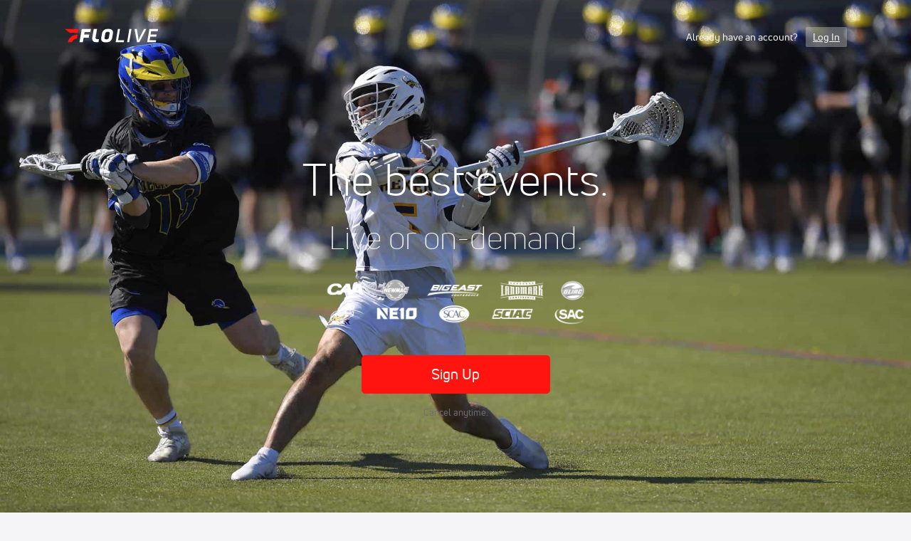

--- FILE ---
content_type: text/javascript
request_url: https://rumcdn.geoedge.be/33cea31c-ec69-44af-afb7-3e0656e35da6/grumi.js
body_size: 99398
content:
var grumiInstance = window.grumiInstance || { q: [] };
(function createInstance (window, document, options = { shouldPostponeSample: false }) {
	!function r(i,o,a){function s(n,e){if(!o[n]){if(!i[n]){var t="function"==typeof require&&require;if(!e&&t)return t(n,!0);if(c)return c(n,!0);throw new Error("Cannot find module '"+n+"'")}e=o[n]={exports:{}};i[n][0].call(e.exports,function(e){var t=i[n][1][e];return s(t||e)},e,e.exports,r,i,o,a)}return o[n].exports}for(var c="function"==typeof require&&require,e=0;e<a.length;e++)s(a[e]);return s}({1:[function(e,t,n){var r=e("./config.js"),i=e("./utils.js");t.exports={didAmazonWin:function(e){var t=e.meta&&e.meta.adv,n=e.preWinningAmazonBid;return n&&(t=t,!i.isEmptyObj(r.amazonAdvIds)&&r.amazonAdvIds[t]||(t=e.tag,e=n.amzniid,t.includes("apstag.renderImp(")&&t.includes(e)))},setAmazonParametersToSession:function(e){var t=e.preWinningAmazonBid;e.pbAdId=void 0,e.hbCid=t.crid||"N/A",e.pbBidder=t.amznp,e.hbCpm=t.amznbid,e.hbVendor="A9",e.hbTag=!0}}},{"./config.js":5,"./utils.js":24}],2:[function(e,t,n){var l=e("./session"),r=e("./urlParser.js"),m=e("./utils.js"),i=e("./domUtils.js").isIframe,f=e("./htmlParser.js"),g=e("./blackList").match,h=e("./ajax.js").sendEvent,o=".amazon-adsystem.com",a="/dtb/admi",s="googleads.g.doubleclick.net",e="/pagead/",c=["/pagead/adfetch",e+"ads"],d=/<iframe[^>]*src=['"]https*:\/\/ads.\w+.criteo.com\/delivery\/r\/.+<\/iframe>/g,u={};var p={adsense:{type:"jsonp",callbackName:"a"+ +new Date,getJsUrl:function(e,t){return e.replace("output=html","output=json_html")+"&callback="+t},getHtml:function(e){e=e[m.keys(e)[0]];return e&&e._html_},shouldRender:function(e){var e=e[m.keys(e)[0]],t=e&&e._html_,n=e&&e._snippet_,e=e&&e._empty_;return n&&t||e&&t}},amazon:{type:"jsonp",callbackName:"apstag.renderImp",getJsUrl:function(e){return e.replace("/admi?","/admj?").replace("&ep=%7B%22ce%22%3A%221%22%7D","")},getHtml:function(e){return e.html},shouldRender:function(e){return e.html}},criteo:{type:"js",getJsHtml:function(e){var t,n=e.match(d);return n&&(t=(t=n[0].replace(/iframe/g,"script")).replace(/afr.php|display.aspx/g,"ajs.php")),e.replace(d,t)},shouldRender:function(e){return"loading"===e.readyState}}};function y(e){var t,n=e.url,e=e.html;return n&&((n=r.parse(n)).hostname===s&&-1<c.indexOf(n.pathname)&&(t="adsense"),-1<n.hostname.indexOf(o))&&-1<n.pathname.indexOf(a)&&(t="amazon"),(t=e&&e.match(d)?"criteo":t)||!1}function v(r,i,o,a){e=i,t=o;var e,t,n,s=function(){e.src=t,h({type:"adfetch-error",meta:JSON.stringify(l.meta)})},c=window,d=r.callbackName,u=function(e){var t,n=r.getHtml(e),e=(l.bustedUrl=o,l.bustedTag=n,r.shouldRender(e));t=n,(t=f.parse(t))&&t.querySelectorAll&&(t=m.map(t.querySelectorAll("[src], [href]"),function(e){return e.src||e.href}),m.find(t,function(e){return g(e).match}))&&h({type:"adfetch",meta:JSON.stringify(l.meta)}),!a(n)&&e?(t=n,"srcdoc"in(e=i)?e.srcdoc=t:((e=e.contentWindow.document).open(),e.write(t),e.close())):s()};for(d=d.split("."),n=0;n<d.length-1;n++)c[d[n]]={},c=c[d[n]];c[d[n]]=u;var u=r.getJsUrl(o,r.callbackName),p=document.createElement("script");p.src=u,p.onerror=s,p.onload=function(){h({type:"adfetch-loaded",meta:JSON.stringify(l.meta)})},document.scripts[0].parentNode.insertBefore(p,null)}t.exports={shouldBust:function(e){var t,n=e.iframe,r=e.url,e=e.html,r=(r&&n&&(t=i(n)&&!u[n.id]&&y({url:r}),u[n.id]=!0),y({html:e}));return t||r},bust:function(e){var t=e.iframe,n=e.url,r=e.html,i=e.doc,o=e.inspectHtml;return"jsonp"===(e=p[y(e)]).type?v(e,t,n,o):"js"===e.type?(t=i,n=r,i=(o=e).getJsHtml(n),l.bustedTag=n,!!o.shouldRender(t)&&(t.write(i),!0)):void 0},checkAndBustFriendlyAmazonFrame:function(e,t){(e=e.defaultView&&e.defaultView.frameElement&&e.defaultView.frameElement.id)&&e.startsWith("apstag")&&(l.bustedTag=t)}}},{"./ajax.js":3,"./blackList":4,"./domUtils.js":8,"./htmlParser.js":13,"./session":21,"./urlParser.js":23,"./utils.js":24}],3:[function(e,t,n){var i=e("./utils.js"),o=e("./config.js"),r=e("./session.js"),a=e("./domUtils.js"),s=e("./jsUtils.js"),c=e("./methodCombinators.js").before,d=e("./tagSelector.js").getTag,u=e("./constants.js"),e=e("./natives.js"),p=e.fetch,l=e.XMLHttpRequest,m=e.Request,f=e.TextEncoder,g=e.postMessage,h=[];function y(e,t){e(t)}function v(t=null){i.forEach(h,function(e){y(e,t)}),h.push=y}function b(e){return e.key=r.key,e.imp=e.imp||r.imp,e.c_ver=o.c_ver,e.w_ver=r.wver,e.w_type=r.wtype,e.b_ver=o.b_ver,e.ver=o.ver,e.loc=location.href,e.ref=document.referrer,e.sp=r.sp||"dfp",e.cust_imp=r.cust_imp,e.cust1=r.meta.cust1,e.cust2=r.meta.cust2,e.cust3=r.meta.cust3,e.caid=r.meta.caid,e.scriptId=r.scriptId,e.crossOrigin=!a.isSameOriginWin(top),e.debug=r.debug,"dfp"===r.sp&&(e.qid=r.meta.qid),e.cdn=o.cdn||void 0,o.accountType!==u.NET&&(e.cid=r.meta&&r.meta.cr||123456,e.li=r.meta.li,e.ord=r.meta.ord,e.ygIds=r.meta.ygIds),e.at=o.accountType.charAt(0),r.hbTag&&(e.hbTag=!0,e.hbVendor=r.hbVendor,e.hbCid=r.hbCid,e.hbAdId=r.pbAdId,e.hbBidder=r.pbBidder,e.hbCpm=r.hbCpm,e.hbCurrency=r.hbCurrency),"boolean"==typeof r.meta.isAfc&&(e.isAfc=r.meta.isAfc,e.isAmp=r.meta.isAmp),r.meta.hasOwnProperty("isEBDA")&&"%"!==r.meta.isEBDA.charAt(0)&&(e.isEBDA=r.meta.isEBDA),r.pimp&&"%_pimp%"!==r.pimp&&(e.pimp=r.pimp),void 0!==r.pl&&(e.preloaded=r.pl),e.site=r.site||a.getTopHostname(),e.site&&-1<e.site.indexOf("safeframe.googlesyndication.com")&&(e.site="safeframe.googlesyndication.com"),e.isc=r.isc,r.adt&&(e.adt=r.adt),r.isCXM&&(e.isCXM=!0),e.ts=+new Date,e.bdTs=o.bdTs,e}function w(t,n){var r=[],e=i.keys(t);return void 0===n&&(n={},i.forEach(e,function(e){void 0!==t[e]&&void 0===n[e]&&r.push(e+"="+encodeURIComponent(t[e]))})),r.join("&")}function E(e){e=i.removeCaspr(e),e=r.doubleWrapperInfo.isDoubleWrapper?i.removeWrapperXMP(e):e;return e=4e5<e.length?e.slice(0,4e5):e}function j(t){return function(){var e=arguments[0];return e.html&&(e.html=E(e.html)),e.tag&&(e.tag=E(e.tag)),t.apply(this,arguments)}}e=c(function(e){var t;e.hasOwnProperty("byRate")&&!e.byRate||(t=a.getAllUrlsFromAllWindows(),"sample"!==e.r&&"sample"!==e.bdmn&&t.push(e.r),e[r.isPAPI&&"imaj"!==r.sp?"vast_content":"tag"]=d(),e.urls=JSON.stringify(t),e.hc=r.hc,e.vastUrls=JSON.stringify(r.vastUrls),delete e.byRate)}),c=c(function(e){e.meta=JSON.stringify(r.meta),e.client_size=r.client_size});function O(e,t){var n=new l;n.open("POST",e),n.setRequestHeader("Content-type","application/x-www-form-urlencoded"),n.send(w(t))}function A(t,e){return o=e,new Promise(function(t,e){var n=(new f).encode(w(o)),r=new CompressionStream("gzip"),i=r.writable.getWriter();i.write(n),i.close(),new Response(r.readable).arrayBuffer().then(function(e){t(e)}).catch(e)}).then(function(e){e=new m(t,{method:"POST",body:e,mode:"no-cors",headers:{"Content-type":"application/x-www-form-urlencoded","Accept-Language":"gzip"}});p(e)});var o}function T(e,t){p&&window.CompressionStream?A(e,t).catch(function(){O(e,t)}):O(e,t)}function _(e,t){r.hasFrameApi&&!r.frameApi?g.call(r.targetWindow,{key:r.key,request:{url:e,data:t}},"*"):T(e,t)}r.frameApi&&r.targetWindow.addEventListener("message",function(e){var t=e.data;t.key===r.key&&t.request&&(T((t=t.request).url,t.data),e.stopImmediatePropagation())});var I,x={};function k(r){return function(n){h.push(function(e){if(e&&e(n),n=b(n),-1!==r.indexOf(o.reportEndpoint,r.length-o.reportEndpoint.length)){var t=r+w(n,{r:!0,html:!0,ts:!0});if(!0===x[t]&&!(n.rbu||n.is||3===n.rdType||n.et))return}x[t]=!0,_(r,n)})}}let S="https:",C=S+o.apiUrl+o.reportEndpoint;t.exports={sendInit:s.once(c(k(S+o.apiUrl+o.initEndpoint))),sendReport:e(j(k(S+o.apiUrl+o.reportEndpoint))),sendError:k(S+o.apiUrl+o.errEndpoint),sendDebug:k(S+o.apiUrl+o.dbgEndpoint),sendStats:k(S+o.apiUrl+(o.statsEndpoint||"stats")),sendEvent:(I=k(S+o.apiUrl+o.evEndpoint),function(e,t){var n=o.rates||{default:.004},t=t||n[e.type]||n.default;Math.random()<=t&&I(e)}),buildRbuReport:e(j(b)),sendRbuReport:_,processQueue:v,processQueueAndResetState:function(){h.push!==y&&v(),h=[]},setReportsEndPointAsFinished:function(){x[C]=!0},setReportsEndPointAsCleared:function(){delete x[C]}}},{"./config.js":5,"./constants.js":6,"./domUtils.js":8,"./jsUtils.js":14,"./methodCombinators.js":16,"./natives.js":17,"./session.js":21,"./tagSelector.js":22,"./utils.js":24}],4:[function(e,t,n){var d=e("./utils.js"),r=e("./config.js"),u=e("./urlParser.js"),i=r.domains,o=r.clkDomains,e=r.bidders,a=r.patterns.wildcards;var s,p={match:!1};function l(e,t,n){return{match:!0,bdmn:e,ver:t,bcid:n}}function m(e){return e.split("").reverse().join("")}function f(n,e){var t,r;return-1<e.indexOf("*")?(t=e.split("*"),r=-1,d.every(t,function(e){var e=n.indexOf(e,r+1),t=r<e;return r=e,t})):-1<n.indexOf(e)}function g(e,t,n){return d.find(e,t)||d.find(e,n)}function h(e){return e&&"1"===e.charAt(0)}function c(c){return function(e){var n,r,i,e=u.parse(e),t=e&&e.hostname,o=e&&[e.pathname,e.search,e.hash].join("");if(t){t=[t].concat((e=(e=t).split("."),d.fluent(e).map(function(e,t,n){return n.shift(),n.join(".")}).val())),e=d.map(t,m),t=d.filter(e,function(e){return void 0!==c[e]});if(t&&t.length){if(e=d.find(t,function(e){return"string"==typeof c[e]}))return l(m(e),c[e]);var a=d.filter(t,function(e){return"object"==typeof c[e]}),s=d.map(a,function(e){return c[e]}),e=d.find(s,function(t,e){return r=g(d.keys(t),function(e){return f(o,e)&&h(t[e])},function(e){return f(o,e)}),n=m(a[e]),""===r&&(e=s[e],i=l(n,e[r])),r});if(e)return l(n,e[r],r);if(i)return i}}return p}}function y(e){e=e.substring(2).split("$");return d.map(e,function(e){return e.split(":")[0]})}t.exports={match:function(e,t){var n=c(i);return t&&"IFRAME"===t.toUpperCase()&&(t=c(o)(e)).match?(t.rdType=2,t):n(e)},matchHB:(s=c(e),function(e){var e=e.split(":"),t=e[0],e=e[1],e="https://"+m(t+".com")+"/"+e,e=s(e);return e.match&&(e.bdmn=t),e}),matchAgainst:c,matchPattern:function(t){var e=g(d.keys(a),function(e){return f(t,e)&&h(a[e])},function(e){return f(t,e)});return e?l("pattern",a[e],e):p},isBlocking:h,getTriggerTypes:y,removeTriggerType:function(e,t){var n,r=(i=y(e.ver)).includes(t),i=1<i.length;return r?i?(e.ver=(n=t,(r=e.ver).length<2||"0"!==r[0]&&"1"!==r[0]||"#"!==r[1]||(i=r.substring(0,2),1===(t=r.substring(2).split("$")).length)?r:0===(r=t.filter(function(e){var t=e.indexOf(":");return-1===t||e.substring(0,t)!==n})).length?i.slice(0,-1):i+r.join("$")),e):p:e}}},{"./config.js":5,"./urlParser.js":23,"./utils.js":24}],5:[function(e,t,n){t.exports={"ver":"0.1","b_ver":"0.5.480","blocking":true,"rbu":0,"silentRbu":0,"signableHosts":[],"onRbu":1,"samplePercent":-1,"debug":true,"accountType":"publisher","impSampleRate":0.007,"statRate":0.05,"apiUrl":"//gw.geoedge.be/api/","initEndpoint":"init","reportEndpoint":"report","statsEndpoint":"stats","errEndpoint":"error","dbgEndpoint":"debug","evEndpoint":"event","filteredAdvertisersEndpoint":"v1/config/filtered-advertisers","rdrBlock":true,"ipUrl":"//rumcdn.geoedge.be/grumi-ip.js","altTags":[],"hostFilter":[],"maxHtmlSize":0.4,"reporting":true,"advs":{},"creativeWhitelist":{},"heavyAd":false,"cdn":"cloudfront","domains":{"ten.tnorfduolc.hdr30wt8ptlk1d":"1#1:64617","moc.33kodb":"1#1:64617","zyx.563ebhfewa":"1#1:64617","moc.gatbm":"1#1:64617","moc.hsilbupdagnitekram":"1#1:64617","moc.xinus-lepat.3rt":"1#1:64617","ten.notkcilc":"1#1:64617","tra.tfirnimul":"1#1:64617","moc.kbuctkba":"1#1:64617","knil.ppa.ifos":"1#1:64617","ten.tnorfduolc.a7ftfuq9zux42d":"1#1:64617","oi.citamdib.711sda":"1#1:64617","ur.venkilrebaf":"1#1:64617","ppa.yfilten.75dc61ad-21111102106202-taigalp-eralfduolc":"1#1:64617","evil.sdleihsbewwenerwoncp":"1#1:64617","moc.lujarlatahis":"1#1:64617","ten.swodniw.eroc.bew.31z.oede8c7alzcsj021egassem":"1#1:64617","pohs.redargbewdetsoh":"1#1:64617","moc.tratsevil-moc.regdel":"1#1:64617","moc.spitevilretteb.yromem":"1#1:64617","tser.ordyhensid":"1#1:64617","tser.arpirartxe":"1#1:64617","etis.eybaa":"1#1:64617","uoyc.yzivnif":"1#1:64617","retnec.tafneodoov":"1#1:64617","ppa.naecolatigidno.lijau-2-ppa-hsifnoil":"1#1:64617","moc.lrrigruoysiereh.zkgbzv":"1#1:64617","latigid.tnioplaog":"1#1:64617","moc.4uh-aeslayor.yalp":"1#1:64617","ppa.yfilten.bd7c8d8b-20901102106202-taigalp-eralfduolc":"1#1:64617","ppa.yfilten.79c490f6-93901102106202-taigalp-eralfduolc":"1#1:64617","ppa.yfilten.f1910546-70901102106202-taigalp-eralfduolc":"1#1:64617","ten.troperzzubyliad.derutaef":"1#1:64617","orp.euqen-77ecnanif":"1#1:64617","pohs.aja-inisid":"1#1:64617","pot.enxpaq96.ppa":"1#1:64617","moc.iloterb":"1#1:64617","erots.swodniw-www.adhc-otua":"1#1:64617","latigid.mhtirogla-hsac":"1#1:64617","ofni.sierehtdalgmag":"1#1:64617","moc.latrophcetegdirb.g6648f37ccbuhof70o5d":"1#1:64617","moc.ofogorohik.iravot":"1#1:64617","moc.secivdaresworbnaelc":"1#1:64617","moc.igolpmis":"1#1:64617","tser.ouqnusotua":"1#1:64617","etis.aiv-xyz":"1#1:64617","etis.espilce-ogib":"1#1:64617","etisbew.llewlativ":"1#1:64617","ecaps.sunobcilrebaf":"1#1:64617","evil.noitcetorpbewwenercp":"1#1:64617","moc.ppaukoreh.7ca731dc9463-ediug-pamecips":"1#1:64617","ten.swodniw.eroc.bew.31z.allebthgie":"1#1:64617","orp.essidirdec":"1#1:64617","ten.nuf4klat.nocmeg":"1#1:64617","moc.llabpordenozg.yalp":"1#1:64617","ppa.naecolatigidno.fqgs9-ppa-daehremmah":"1#1:64617","moc.ppaukoreh.aea6459eed0d-sepicer-enignekooc":"1#1:64617","moc.roolfsdnertefiltrams":"1#1:64617","pohs.ozbru":"1#1:64617","moc.ppaukoreh.b24c08c521bf-sepicer-sixarovalf":"1#1:64617","ten.swodniw.eroc.bew.31z.9p2m7x5n":"1#1:64617","moc.dnedivid-noznif":"1#1:64617","pot.hbrntb84":"1#1:64617","retnec.eotofumklub":"1#1:64617","etis.xevirdraeg":"1#1:64617","erots.pohsraey82yppah":"1#1:64617","erots.pohsraey33yppah":"1#1:64617","erots.sucofmlac":"1#1:64617","sbs.stresed-eslup-feer-emirp":"1#1:64617","ppa.naecolatigidno.tq2ea-2-ppa-krahs":"1#1:64617","uci.ccasakidik":"1#1:64617","moc.ediugxepaytilativ":"1#1:64617","ppa.yfilten.f43f5e1c-53501102106202-taigalp-eralfduolc":"1#1:64617","moc.ycnegaraodnal":"1#1:64617","moc.aicetnas.sofni":"1#1:64617","moc.noelamrof":"1#1:64617","moc.ppaukoreh.69c9269a8ad4-ediug-noisufkooc":"1#1:64617","ten.swodniw.eroc.bew.31z.1q8t7p4n":"1#1:64617","evil.nalodoz.www":"1#1:64617","gro.draob-ym.nocmeg":"1#1:64617","moc.ppaukoreh.b14b4a5fed5f-seton-xirtamhsid":"1#1:64617","ten.swodniw.eroc.bew.31z.emalg":"1#1:64617","moc.onaslaed.www":"1#1:64617","orp.poeraacpuc":"1#1:64617","moc.gnivileraculg":"1#1:64617","moc.ppaukoreh.e1d7b1f69476-sepicer-esluprovalf":"1#1:64617","gro.taerg-si.airolf":"1#1:64617","moc.95rtsadak":"1#1:64617","pot.jjgrwpweagay":"1#1:64617","pot.dxpezwqbbrdb":"1#1:64617","evil.kuytirucestroppuscp":"1#1:64617","ofni.fsmr.ssupairp":"1#1:64617","moc.xifsdnertefiltrams":"1#1:64617","moc.ppaukoreh.b860b908f759-tsenemoclew":"1#1:64617","nuf.pihcavon.dneghtron":"1#1:64617","ten.swodniw.eroc.bolb.oxyezqoexcfzuxnzodpc9004":"1#1:64617","ten.tnorfduolc.olbt2ob4uknjd":"1#1:64617","ppa.naecolatigidno.x6n79-ppa-hsifnoil":"1#1:64617","enilno.yromemtaerg":"1#1:64617","moc.iuosirap":"1#1:64617","ppa.yfilten.1a05a321-94804102106202-taigalp-eralfduolc":"1#1:64617","moc.ppaeerfytinifni.oneeuq":"1#1:64617","retnec.aicositnac":"1#1:64617","evil.edyadotstcetorpcp":"1#1:64617","sbs.eyijemozler":"1#1:64617","oi.bew24.hainmo":"1#1:64617","ten.swodniw.eroc.bolb.guqqaokpuwfsdwkdakin5204":"1#1:64617","ten.swodniw.eroc.bew.31z.9ohce3033e10123033e":"1#1:64617","etis.reasmerit.www":"1#1:64617","ur.ggufsrfooh":"1#1:64617","ten.etaberteg.c8ix4":"1#1:64617","moc.ecarsussap.441075-tsetal":"1#1:64617","ten.tnorfduolc.64pgc8xmtcuu1d":"1#1:64617","ten.tnorfduolc.g79cvqs8do9p3d":"1#1:64617","ofni.htaprider.rtluv-og":"1#1:64617","enilno.dnimlacigol.4v-tsaesu-btr":"1#1:64617","moc.321eunevahcnif":"1#1:64617","ofni.norfssepsz.op":"1#1:64617","orp.buhtylana.ffa":"1#1:64617","ten.dferuza.10z.fc7cmdkfeeva0hya-eex":"1#1:64617","moc.ssescus-rof-yevrus":"1#1:64617","moc.dnmbs.ue.bi":"1#1:64617","moc.sm-tniopxda.4v-tsaesu-btr":"1#1:64617","moc.tceffedaibom":"1#1:64617","cc.daol-lmth.5":"1#1:64617","ofni.htaprider.5su-og":"1#1:64617","moc.sgtke":"1#1:64617","cc.lllla4nuf.yalp":"1#1:64617","ten.hcetiaor.gnikcart":"1#1:64617","ppa.yfilten.e9a6d4d0-14011102106202-taigalp-eralfduolc":"1#1:64617","pohs.1340-ue-nepo-tnuocca-ssenissub":"1#1:64617","moc.ycagelyrrac":"1#1:64617","ten.swodniw.eroc.bew.31z.4t8n1m9q":"1#1:64617","enilno.ezoralizopikemamovofat":"1#1:64617","enilno.tfarclwob":"1#1:64617","etis.noisnepsusevird":"1#1:64617","sbs.elatolatlobuhsoh":"1#1:64617","orp.newradmyglamirp":"1#1:64617","enilno.wenerhtlaeh":"1#1:64617","evil.euetsocyogot":"1#1:64617","uci.daehanoisiv":"1#1:64617","nuf.enozgniw.yalp":"1#1:64617","moc.oegneve":"1#1:64617","su.eviltsoobyromem":"1#1:64617","moc.tnirpsdnertefiltrams":"1#1:64617","ten.swodniw.eroc.bew.31z.6n7q8p4t":"1#1:64617","ten.swodniw.eroc.bew.91z.pialnanambv":"1#1:64617","ur.46lavirp":"1#1:64617","enilno.utoverimitumevuxinun":"1#1:64617","enilno.axirtnolrev":"1#1:64617","pohs.lanonoihsaf":"1#1:64617","wp.yartnadrev.ku":"1#1:64617","ppa.yfilten.066a1c15-44536112106202-taigalp-eralfduolc":"1#1:64617","pohs.llawbewdetsaf":"1#1:64617","yadot.iyuxejbtoh":"1#1:64617","kcilc.tsacobor":"1#1:64617","moc.42cirema.aj":"1#1:64617","moc.ayacrepretxmb":"1#1:64617","erots.negevol":"1#1:64617","ten.swodniw.eroc.bolb.ypnjtkrlznsrhdqgfqja1005":"1#1:64617","moc.ppaukoreh.8c551d99b3c1-sepicer-renroclaem":"1#1:64617","aidem.avnirlupoc":"1#1:64617","moc.gniknab-noznif":"1#1:64617","moc.latrophcetegdirb.08khif37ccbuh0imao5d":"1#1:64617","pohs.duolcbewdelggot":"1#1:64617","pot.tyvrsaniqrwbvt":"1#1:64617","kcilc.oiruzebot":"1#1:64617","ppa.yfilten.63b691cb-95501102106202-taigalp-eralfduolc":"1#1:64617","moc.czqwquen.ecnaij":"1#1:64617","moc.tenif-hsac":"1#1:64617","enilno.nmoiselppa":"1#1:64617","ppa.yfilten.c10b91c9-93143102106202-taigalp-eralfduolc":"1#1:64617","etis.rednilycevird":"1#1:64617","moc.nlevarp":"1#1:64617","moc.htleweh.www":"1#1:64617","zyx.tnim-remarg":"1#1:64617","aidem.areegysbus":"1#1:64617","enilno.slppus":"1#1:64617","ten.swodniw.eroc.bew.31z.pohsdnomaid":"1#1:64617","ten.swodniw.eroc.bew.31z.ww40naj12":"1#1:64617","moc.tsulfoezalb.ps":"1#1:64617","ppa.yfilten.e3afb78c-80501102106202-taigalp-eralfduolc":"1#1:64617","ppa.yfilten.733ea41e-34801102106202-taigalp-eralfduolc":"1#1:64617","ppa.yfilten.fee0e513-33601102106202-taigalp-eralfduolc":"1#1:64617","moc.yrotsnamowssenlew.xm-3ivartlu":"1#1:64617","moc.elttobsdnertefiltrams":"1#1:64617","ten.swodniw.eroc.bew.31z.6q2x9p4n":"1#1:64617","tser.iccirilehc":"1#1:64617","tser.irfebabosi":"1#1:64617","moc.ppaukoreh.b8128478f0f6-ediug-noisivrovalf":"1#1:64617","pot.ytqgvgkxeez":"1#1:64617","moc.niwsdnertefiltrams":"1#1:64617","moc.norsdnertefiltrams":"1#1:64617","sotua.trams-reffolaiceps-ecnahc-gnivig.www":"1#1:64617","ofni.daolnwodk4":"1#1:64617","evil.sbuhnoihsaf":"1#1:64617","niw.w69ocnip":"1#1:64617","lol.eety":"1#1:64617","ten.lntiderk":"1#1:64617","gro.igujux":"1#1:64617","retnec.etnoccarts":"1#1:64617","ed.tepatyrop":"1#1:64617","sbs.angidmucaz":"1#1:64617","ppa.yfilten.ff43ae6b-74833112106202-taigalp-eralfduolc":"1#1:64617","moc.ppaukoreh.3b90e61168ff-buhaxevor":"1#1:64617","ten.sppacitatseruza.4.01f7c12e0-hcaeb-ylloj":"1#1:64617","ten.swodniw.eroc.bolb.aqxkrcekhjzaobziqlmp9204":"1#1:64617","erots.pohsraey24yppah":"1#1:64617","semoh.cbahtlaeh":"1#1:64617","orp.pophsup":"1#1:64617","zib.tegratda.btr.dibver":"1#1:64617","zyx.eyeeulav":"1#1:64617","moc.deloac":"1#1:64617","moc.sesulplexip.tsaesu-btr":"1#1:64617","moc.tnetnoc-xepa":"1#1:64617","moc.300ygolonhcet-gnivres.krt":"1#1:64617","ten.yawa-em-llor":"1#1:64617","moc.bulcderauqs.citats":"1#1:64617","ur.akdiksgolatakcilrebaf":"1#1:64617","moc.snioc-noznif":"1#1:64617","kcilc.dnirgyliad":"1#1:64617","moc.zzubplup":"1#1:64617","ten.swodniw.eroc.bolb.wfxjszgooojeikaxwuav3005":"1#1:64617","ni.oc.kcilctobor.gg4off37ccbuhgjn6o5d":"1#1:64617","moc.ppaukoreh.956c757ce787-buhauqiv":"1#1:64617","moc.srevastekcopeht":"1#1:64617","tser.lsptniuqs":"1#1:64617","enilno.atruvleqixon":"1#1:64617","etis.xevirdotom":"1#1:64617","sbs.ekarolusuggokux":"1#1:64617","orp.tebxx22.ppau":"1#1:64617","ppa.lecrev.1000acifiton-ilppa":"1#1:64617","moc.skrowavonarim":"1#1:64617","oi.krtt.yj8xd":"1#1:64617","moc.aciremaegarevocotua":"1#1:64617","moc.ezisregib":"1#1:64617","moc.tfosenivgatoodikiw.kx4i":"1#1:64617","tser.oddaroreih":"1#1:64617","tser.icsafsepnu":"1#1:64617","ten.swodniw.eroc.bolb.azuuyndnishpnoocjctn1106":"1#1:64617","moc.ppaukoreh.e2a90a84df28-ksudnietib":"1#1:64617","moc.retnec-npv":"1#1:64617","ppa.naecolatigidno.t6j3i-ppa-hsifnwolc":"1#1:64617","ofni.suortsewokutaol":"1#1:64617","moc.renniwabla":"1#1:64617","moc.ezauw.oirepo":"1#1:64617","moc.ppaukoreh.58ba03272c2a-kcabemetib":"1#1:64617","ten.swodniw.eroc.bew.31z.6110023033e3033e3033e":"1#1:64617","evil.bzpqerp":"1#1:64617","ten.swodniw.eroc.bolb.6173tropnez":"1#1:64617","ni.oc.kcilctobor.0ulmcf37ccbuh04t3o5d":"1#1:64617","ts.ppu.bew-ntmgn":"1#1:64617","moc.secapsnaecolatigid.ndc.1pgs.11b4a7232638ab6f-od":"1#1:64617","rb.moc.rotagtsohetisuem.3461580.0000215948671ejoheduasatsiver":"1#1:64617","aidem.nisidddair":"1#1:64617","aidem.etnocibsib":"1#1:64617","erots.pohsraey23yppah":"1#1:64617","ten.swodniw.eroc.bew.31z.02ohce3033e10123033e":"1#1:64617","ssenisub.xetrevnabru.hf":"1#1:64617","ofni.mils-og.2la":"1#1:64617","moc.hcaeranips":"1#1:64617","moc.enizagamhtlaehgnidael":"1#1:64617","gro.enilnoweivnepo":"1#1:64617","ppa.yfilten.7971e81a-71601102106202-taigalp-eralfduolc":"1#1:64617","moc.yadotsgnivaserutuf":"1#1:64617","ten.swodniw.eroc.bew.1z.uyowesip":"1#1:64617","moc.niksaramsoc":"1#1:64617","moc.atsivnero":"1#1:64617","ten.swodniw.eroc.bew.31z.spohsyhsum":"1#1:64617","moc.ppaukoreh.198990bab91f-assoi":"1#1:64617","moc.ranom-hsac":"1#1:64617","moc.etisregnitsoh.205542-surlaw-eulbetalskrad":"1#1:64617","sotua.ecnarusniegarevocelibomotuapaehc.www":"1#1:64617","moc.ppaukoreh.185fa0c39f57-seton-noisufetsat":"1#1:64617","aidem.orripcimod":"1#1:64617","ten.orugesetnelbma":"1#1:64617","pot.mfiehevdgfh":"1#1:64617","ppa.yfilten.a40ca326-10501102106202-taigalp-eralfduolc":"1#1:64617","ppa.yfilten.1b79e87c-24401102106202-taigalp-eralfduolc":"1#1:64617","moc.ximsdnertefiltrams":"1#1:64617","moc.yojsdnertefiltrams":"1#1:64617","moc.ppaukoreh.3d8b3e24a827-yferutinruf":"1#1:64617","moc.segayovhanoj":"1#1:64617","ppa.yfilten.64e7638e-60800102106202-taigalp-eralfduolc":"1#1:64617","ppa.yfilten.5ced7d8c-73111102106202-taigalp-eralfduolc":"1#1:64617","moc.spitnoitcetorpecived.83":"1#1:64617","ppa.yfilten.f662769b-65704102106202-taigalp-eralfduolc":"1#1:64617","moc.ppaukoreh.2e6e1a807c32-seton-nigiroetsat":"1#1:64617","ppa.yfilten.662f1ca2-80156102106202-taigalp-eralfduolc":"1#1:64617","moc.ppaeerfytinifni.inidrev":"1#1:64617","tser.necnipdlom":"1#1:64617","tser.repusatsin":"1#1:64617","uci.htaphtworg":"1#1:64617","ppa.naecolatigidno.smaws-ppa-retsbol":"1#1:64617","pohs.aroqleb":"1#1:64617","ppa.yfilten.0754f0ab-95733112106202-taigalp-eralfduolc":"1#1:64617","ten.swodniw.eroc.bew.31z.9110123033e3033e3033e":"1#1:64617","ppa.yfilten.8761a4-ilonnac-ytsez--f058b8b2b0ec1627996f0796":"1#1:64617","enilno.oilofkert":"1#1:64617","ppa.naecolatigidno.9innz-ppa-acro":"1#1:64617","pot.mtmnzhvgqi":"1#1:64617","tser.yzivnif":"1#1:64617","zyx.ubdstr":"1#1:64617","moc.btrtnenitnoctniop":"1#1:64617","moc.gatbm.ndc":"1#1:64617","moc.sgtvo":"1#1:64617","pot.edondib.buekrt":"1#1:64617","moc.sdam3.4v-tsaesu-btr":"1#1:64617","ten.dferuza.10z.metg5hyevhdfuead-yrc":"1#1:64617","ofni.htaprider.capa-og":"1#1:64617","moc.buhtsitpab":"1#1:64617","pot.buhrider":"1#1:64617","moc.btr-mueda.rekcart":"1#1:64617","ofni.htaprider.8su-og":"1#1:64617","lol.axryui.sppa":"1#1:64617","pot.kcart-roc":"1#1:64617","moc.sdaderk.ndc":"1#1:64617","zyx.revirkcilc.su":"1#1:64617","ten.tnorfduolc.oemwngu0ijm12d":"1#1:64617","enilno.niarbomem":"1#1:64617","ppa.yfilten.a6e13dff-60111102106202-taigalp-eralfduolc":"1#1:64617","ssenisub.elytsefilytivegnol.5p":"1#1:64617","ni.noihsaf-au.rulev":"1#1:64617","tser.nunedcepxe":"1#1:64617","orp.lacirtasid":"1#1:64617","enilno.ronixaluqrev":"1#1:64617","ppa.naecolatigidno.99opw-ppa-gnitrac":"1#1:64617","gro.syalptrats.www":"1#1:64617","evil.gnortssrednefedcp":"1#1:64617","moc.gnotuzgnahc":"1#1:64617","ppa.yfilten.e12f7270-03148002106202-taigalp-eralfduolc":"1#1:64617","em.gssm.8yn7g":"1#1:64617","moc.y516wy.ppapu":"1#1:64617","moc.tebxx22.xx":"1#1:64617","etis.skcirtsuinegssenllew":"1#1:64617","moc.gnirpssdnertefiltrams":"1#1:64617","ten.swodniw.eroc.bew.91z.1yijhakla":"1#1:64617","moc.secapsnaecolatigid.ndc.3cyn.38c444b3d9965bf0-od":"1#1:64617","latigid.rovatini":"1#1:64617","etis.secivrestsepdipar":"1#1:64617","tser.metirgepra":"1#1:64617","orp.frafssappa":"1#1:64617","orp.rexamdirghturt":"1#1:64617","tser.pracspxenu":"1#1:64617","tser.ednirellv":"1#1:64617","enilno.axeqlu":"1#1:64617","ecaps.irdom":"1#1:64617","gro.teniyar":"1#1:64617","moc.ppaukoreh.f12d27dbbce8-04008-eltsac-eneres":"1#1:64617","ppa.naecolatigidno.945r5-sseinsub-layor":"1#1:64617","latigid.tpmorp-hsac":"1#1:64617","ppa.yfilten.4000fd5d-73011112106202-taigalp-eralfduolc":"1#1:64617","ppa.yfilten.5ecd8db3-73011112106202-taigalp-eralfduolc":"1#1:64617","moc.ppaukoreh.c27939b1cc34-balohceecips":"1#1:64617","ten.swodniw.eroc.bolb.88c2b39c6fbe":"1#1:64617","ur.sneporetne":"1#1:64617","ppa.naecolatigidno.qzpqi-ppa-nihcru":"1#1:64617","zyx.77ayakasib":"1#1:64617","moc.anymneddih":"1#1:64617","moc.loghh97.awp":"1#1:64617","moc.iasswendlrow":"1#1:64617","gro.draob-ym.arativ":"1#1:64617","moc.secapsnaecolatigid.ndc.3cyn.3bd40c8413c0c7db-od":"1#1:64617","moc.ppaukoreh.692a8dc4cce4-sepicer-noisivdoof":"1#1:64617","moc.drenleeh":"1#1:64617","etis.sixa-ogib":"1#1:64617","etis.ybbucyalp":"1#1:64617","pohs.soemaya":"1#1:64617","moc.dasa-ecivresotua":"1#1:64617","moc.ppaukoreh.c10b8b5cf78b-seton-enilepicer":"1#1:64617","ppa.lecrev.2000acifiton-soi-elppa":"1#1:64617","moc.ppaukoreh.d08c9cdb7245-oidutslangisnoops":"1#1:64617","gro.uoysekil.hainmo":"1#1:64617","moc.ppaukoreh.d992e53cefc8-mutcnasneergeht":"1#1:64617","ppa.yfilten.a614a7c1-40400102106202-taigalp-eralfduolc":"1#1:64617","etis.wolfefil":"1#1:64617","ten.redisnizibwohs.evisulcxe":"1#1:64617","moc.ppaukoreh.a8c10679f4a5-regnilsrovalferehw":"1#1:64617","ten.swodniw.eroc.bew.31z.6p9m5n2r":"1#1:64617","moc.etiusnedragilmedab":"1#1:64617","moc.ppaukoreh.65c931d3717a-buhqiyalp":"1#1:64617","moc.ecnaraeppatnioj":"1#1:64617","enilno.stnenopmocrotaveleocee":"1#1:64617","aidem.bnrohlatr":"1#1:64617","moc.yrusaert-noznif":"1#1:64617","moc.ppaukoreh.e9a8d9f31283-18185-egrog-gnineve":"1#1:64617","pohs.stigem":"1#1:64617","orp.dnuoraderp":"1#1:64617","ten.swodniw.eroc.bolb.9194loopagem":"1#1:64617","ten.swodniw.eroc.bew.31z.4t9n7x2m":"1#1:64617","etis.mprevird":"1#1:64617","erots.moolgnivil":"1#1:64617","ppa.naecolatigidno.pniix-ppa-nihcru":"1#1:64617","ppa.naecolatigidno.ksxd8-ppa-hsifdlog":"1#1:64617","tser.bmeergurri":"1#1:64617","ppa.naecolatigidno.e4nt6-ppa-surlaw":"1#1:64617","ynapmoc.nevahtfiws.1956p":"1#1:64617","orp.arovires":"1#1:64617","oi.bew24.oirepo":"1#1:64617","moc.dlarehlanruojswen":"1#1:64617","moc.spitnoitcetorpecived.71":"1#1:64617","ppa.yfilten.d2c88387-55904102106202-taigalp-eralfduolc":"1#1:64617","ppa.yfilten.41ecfbcb-60514102106202-taigalp-eralfduolc":"1#1:64617","moc.raelcsdnertefiltrams":"1#1:64617","tif.moolbtekcor.045y2":"1#1:64617","moc.evirdnert-dnif":"1#1:64617","zyx.fartotco":"1#1:64617","moc.ppaukoreh.6cee4bf34309-osnsoi":"1#1:64617","retnec.conanrgams":"1#1:64617","orp.ivneroc":"1#1:64617","ppa.yfilten.5cb6af43-52503112106202-taigalp-eralfduolc":"1#1:64617","moc.anadlognom.xirbalg":"1#1:64617","moc.gnidemdevlohp":"1#1:64617","moc.aekiseprek":"1#1:64617","oi.vdarda.ipa":"1#1:64617","moc.noisufsbup-sda.b-rekcart":"1#1:64617","oi.citamdib.611sda":"1#1:64617","ofni.htaprider.1su-og":"1#1:64617","moc.sgtvo.ndc":"1#1:64617","moc.xdanoev.10-xda":"1#1:64617","moc.8831agem":"1#1:64617","moc.dib-yoj.ed-pmi-vda":"1#1:64617","moc.ecarsussap.331175-tsetal":"1#1:64617","moc.6ndcmb.ndc":"1#1:64617","pot.063htapecart":"1#1:64617","moc.ridergnorts":"1#1:64617","enilno.kcartgma.kcart":"1#1:64617","moc.scitueparehttsurt":"1#1:64617","moc.lbngwqdk":"1#1:64617","au.777":"1#1:64617","knil.aw.mrof":"1#1:64617","moc.nozredaerswen":"1#1:64617","moc.enoztcellettniaidem":"1#1:64617","moc.ppaukoreh.01867a2fa734-buhxcolev":"1#1:64617","ofni.zazswenhcet":"1#1:64617","ppa.naecolatigidno.j5e8w-krowtra":"1#1:64617","retnec.dupirgraps":"1#1:64617","orp.ikragez-e":"1#1:64617","orp.artnelez":"1#1:64617","gro.smumyhtlaeh":"1#1:64617","ten.swodniw.eroc.bew.31z.pohsyenoot":"1#1:64617","pot.dpfsykheieeh":"1#1:64617","moc.esirrevocsid":"1#1:64617","etis.erocaralos":"1#1:64617","di.lodid.golb":"1#1:64617","ppa.yfilten.66717188-93901102106202-taigalp-eralfduolc":"1#1:64617","ppa.yfilten.31ae084d-90901102106202-taigalp-eralfduolc":"1#1:64617","gro.etisehcin.oibdem":"1#1:64617","moc.bewsdnertefiltrams":"1#1:64617","moc.bfsdnertefiltrams":"1#1:64617","moc.stcudorpelbadnert":"1#1:64617","ten.swodniw.eroc.bew.31z.2p8k6q1r":"1#1:64617","moc.latrophcetegdirb.g67qff37ccbuhgsp6o5d":"1#1:64617","uoyc.12swenyraunaj":"1#1:64617","moc.sbalshtlaeh":"1#1:64617","tser.iwtergednu":"1#1:64617","enilno.raewklisnabru":"1#1:64617","etis.etilletas-ogib":"1#1:64617","pohs.tdtnlo":"1#1:64617","moc.liimsf":"1#1:64617","moc.ppaukoreh.9ab514fe1ca0-seton-pamepicer":"1#1:64617","ppa.naecolatigidno.otfo6-ppa-supotco":"1#1:64617","ten.swodniw.eroc.bew.91z.ppppjjnmbnn":"1#1:64617","evil.kuderucessdnefedcp":"1#1:64617","moc.ycnegaoidemodnal":"1#1:64617","zyx.pohsuynab":"1#1:64617","moc.tekorhairem":"1#1:64617","ofni.ytnuobehterahs":"1#1:64617","orp.fortafoerp":"1#1:64617","etis.daertrac":"1#1:64617","sbs.oitnaleryp":"1#1:64617","sbs.iyiqeso":"1#1:64617","moc.ezauw.airolf":"1#1:64617","gro.kcahefildoog":"1#1:64617","moc.uadetagnoleyrev":"1#1:64617","erots.gninaelcweivraelc":"1#1:64617","kcilc.1snuraidem":"1#1:64617","moc.srotutulot":"1#1:64617","moc.88tgniq":"1#1:64617","oc.htlaehtepnistrepxe":"1#1:64617","moc.dnamedniwoneranem":"1#1:64617","ppa.naecolatigidno.6vjpj-ppa-diuqs":"1#1:64617","ppa.naecolatigidno.8h4p7-ppa-hsifknom":"1#1:64617","ppa.lecrev.200itton-elppa":"1#1:64617","moc.laiciffoselasw":"1#1:64617","evil.sgtnwahs":"1#1:64617","gro.ruemes":"1#1:64617","ppa.yfilten.ed68a304-41940112106202-taigalp-eralfduolc":"1#1:64617","ten.swodniw.eroc.bolb.detpmorpnu":"1#1:64617","moc.ppaukoreh.fd8d7eec3c28-nedragtsentnalp":"1#1:64617","ppa.yfilten.95eaec56-31801102106202-taigalp-eralfduolc":"1#1:64617","ppa.yfilten.ebdc75f9-01801102106202-taigalp-eralfduolc":"1#1:64617","ppa.yfilten.42f16b16-15801102106202-taigalp-eralfduolc":"1#1:64617","kcilc.reswoh":"1#1:64617","moc.yrotsnamowssenlew.xm-xivartlu":"1#1:64617","moc.duolcsdnertefiltrams":"1#1:64617","ten.swodniw.eroc.bew.91z.1yyapulnnna":"1#1:64617","pot.ao98i5f6":"1#1:64617","moc.enoztcellettniaidem.apl":"1#1:64617","evil.kuderucesdetavitcacp":"1#1:64617","moc.xenozcnysaidem":"1#1:64617","moc.ytrapsdnertefiltrams":"1#1:64617","ppa.yfilten.006aef87-54401102106202-taigalp-eralfduolc":"1#1:64617","moc.aciremayliadndnert.02":"1#1:64617","rab.9341766-etilx1":"1#1:64617","kcilc.eunonetot":"1#1:64617","tser.rednuiltuo":"1#1:64617","gnivil.erocssenllew":"1#1:64617","ten.arollesue":"1#1:64617","ppa.naecolatigidno.mt5xf-ppa-surlaw":"1#1:64617","retnec.idutseusni":"1#1:64617","ppa.yfilten.23104d11-94503112106202-taigalp-eralfduolc":"1#1:64617","pohs.imotuj":"1#1:64617","ppa.naecolatigidno.zn3as-ppa-eltrut-aes":"1#1:64617","moc.yy2ka.ndc":"1#1:64617","moc.buhecnadiugssenllew":"1#1:64617","moc.btrosdaeuh.4v-tsaesu-btr":"1#1:64617","smetsys.draugefaselibom":"1#1:64617","pot.xelfdib.gskt":"1#1:64617","moc.sgtke.ndc":"1#1:64617","ten.tnorfduolc.5w8s2qxrbvwy1d":"1#1:64617","pot.idwrbbypgw":"1#1:64617","pot.uehcetretni":"1#1:64617","moc.aeesud":"1#1:64617","pot.707185-etilx1":"1#1:64617","ofni.shsdkehg":"1#1:64617","moc.ndcsca":"1#1:64617","moc.sdaderk":"1#1:64617","moc.0101rolocotohp":"1#1:64617","moc.lairteerflla.2v":"1#1:64617","moc.daeha-tseb":"1#1:64617","ni.oc.yfirevnamuh.gm6rte37ccbuh0abln5d":"1#1:64617","moc.enizagamhtlaehlufdnim":"1#1:64617","moc.wonssdnertefiltrams":"1#1:64617","moc.orpodnofacirema":"1#1:64617","wp.egdirbnioc.ed":"1#1:64617","moc.syelpelgoog.www":"1#1:64617","moc.niksaramsoc.hcia":"1#1:64617","moc.bulcsdoognteg.12":"1#1:64617","moc.bubqfmcf":"1#1:64617","tser.krapsnrets":"1#1:64617","tser.ullosneirt":"1#1:64617","moc.enneiditouq-etilativ":"1#1:64617","moc.tnelonezavled":"1#1:64617","ten.swodniw.eroc.bew.31z.3rorresoinajht12":"1#1:64617","pot.gzizftmzeb":"1#1:64617","moc.ipsoog":"1#1:64617","em.gssm.8o3bz":"1#1:64617","ppa.yfilten.f52bc0e9-91040102106202-taigalp-eralfduolc":"1#1:64617","ppa.yfilten.2d7514b3-60901102106202-taigalp-eralfduolc":"1#1:64617","ppa.yfilten.c22b69b3-14801102106202-taigalp-eralfduolc":"1#1:64617","ppa.yfilten.e6efe4f3-83011102106202-taigalp-eralfduolc":"1#1:64617","moc.goccnar":"1#1:64617","enilno.tebxx33.ppapu":"1#1:64617","pohs.oxemlid":"1#1:64617","evil.kuseitirucestcefrepcp":"1#1:64617","moc.riaiam":"1#1:64617","ur.ayndoges-sruk":"1#1:64617","pohs.trakysae-yadtseb":"1#1:64617","tser.ilpxecslob":"1#1:64617","tser.namongammi":"1#1:64617","moc.suwwolg":"1#1:64617","etis.lrvt":"1#1:64617","orp.onarueipas":"1#1:64617","ikiw.pohkcots":"1#1:64617","moc.ppaukoreh.4e72d8a6944f-86109-nwad-gnirumrum":"1#1:64617","etis.yttopyttauqs":"1#1:64617","ni.oc.yfirevnamuh.0oiiuf37ccbuh0glko5d":"1#1:64617","enilno.kcehc-cp-1bom":"1#1:64617","ten.swodniw.eroc.bolb.c5de8b6fc6ee":"1#1:64617","moc.hodoz":"1#1:64617","ni.oc.yfirevnamuh.0fabte37ccbuho46kn5d":"1#1:64617","em.gssm.9w7z1":"1#1:64617","moc.42cirema.94v":"1#1:64617","moc.niwababla":"1#1:64617","zyx.ggototinuj":"1#1:64617","orp.subitatpulov-77ecnanif":"1#1:64617","ten.swodniw.eroc.bew.31z.zdlrowerutinruf":"1#1:64617","ten.hlatot.oirepo":"1#1:64617","ppa.naecolatigidno.e4e2u-ppa-laroc":"1#1:64617","moc.secapsnaecolatigid.ndc.3cyn.ff4443161b763999-od":"1#1:64617","moc.ppaukoreh.c222908d724f-seton-eslupepicer":"1#1:64617","moc.ppaukoreh.244de28d2cd7-ediug-nigirokooc":"1#1:64617","aidem.emsidccacs":"1#1:64617","etis.elxarac":"1#1:64617","moc.golbyhtlaehdem":"1#1:64617","gro.nollitsop-red":"1#1:64617","orp.mine-77ecnanif":"1#1:64617","gro.bedehuhu":"1#1:64617","moc.avrueop.pl":"1#1:64617","moc.potbuhrevocsid":"1#1:64617","moc.udenefgnehz.mnaij":"1#1:64617","nuf.srealknahalewk":"1#1:64617","ten.swodniw.eroc.bew.31z.yradnoces-6110023033e3033e3033e":"1#1:64617","moc.ppaukoreh.7a6899392fa0-06387-flehs-gniliob":"1#1:64617","etis.orimuf":"1#1:64617","moc.etisregnitsoh.419158-retsyo-egnaro":"1#1:64617","moc.ppaukoreh.b2c6622100a5-sepicer-xirtamdoof":"1#1:64617","moc.irtrevnoc.ssentifefilnemow":"1#1:64617","moc.ovivtcerid.www":"1#1:64617","moc.ppaeerfytinifni.airolf":"1#1:64617","erots.pohsraey14yppah":"1#1:64617","ni.oc.kcilctobor.0g4g3837ccbuhovqno5d":"1#1:64617","ppa.yfilten.c65fdc52-82801102106202-taigalp-eralfduolc":"1#1:64617","ofni.fsmr.05omorp":"1#1:64617","ofni.fsmr.aynud":"1#1:64617","moc.ezauw.oibdem":"1#1:64617","moc.nussdnertefiltrams":"1#1:64617","moc.ppaukoreh.0f4aad088433-sepicer-noisufrovalf":"1#1:64617","etis.reetsotua":"1#1:64617","moc.ppaukoreh.0e3789b25a89-oidutsamaronaphsop":"1#1:64617","moc.ppaukoreh.3af3ebcaf365-gnivilepytehcra":"1#1:64617","moc.ppaukoreh.7fc2f010d4c0-semajnotgnivoc":"1#1:64617","ssenisub.drahcrolexip.56t":"1#1:64617","moc.agitrebitsap":"1#1:64617","erots.ed-atsorperup":"1#1:64617","ppa.naecolatigidno.32eds-ppa-hsifnwolc":"1#1:64617","gro.taerg-si.hainmo":"1#1:64617","moc.xenozcnysaidem.apl":"1#1:64617","moc.rwopbewdaer":"1#1:64617","ten.swodniw.eroc.bew.31z.pohserutinrufrutuf":"1#1:64617","moc.ppaukoreh.09ce2103db96-92975-dnalburcs-esnetni":"1#1:64617","ten.swodniw.eroc.bew.31z.5210123033e3033e3033e":"1#1:64617","ten.swodniw.eroc.bew.31z.5310123033e3033e3033e":"1#1:64617","moc.sbuhfeirbswen":"1#1:64617","ppa.yfilten.658ed2cd-81401102106202-taigalp-eralfduolc":"1#1:64617","ppa.yfilten.ef31234f-24401102106202-taigalp-eralfduolc":"1#1:64617","ppa.yfilten.3e735b52-25401102106202-taigalp-eralfduolc":"1#1:64617","moc.enozsemaglufyalp":"1#1:64617","ppa.yfilten.c449ab6a-30514102106202-taigalp-eralfduolc":"1#1:64617","ppa.yfilten.ae4c1a61-90514102106202-taigalp-eralfduolc":"1#1:64617","kcilc.ecnerefni-hsac":"1#1:64617","moc.selcitraracso":"1#1:64617","kcilc.eemitovon":"1#1:64617","enilno.1-ak-diks":"1#1:64617","moc.ppaukoreh.2fab210a4f90-seton-nigirolaem":"1#1:64617","moc.otrasalleb":"1#1:64617","etisbew.zoervc":"1#1:64617","eno.evalcnerehpic.evas":"1#1:64617","uoyc.22swenyraunaj":"1#1:64617","moc.a1sm.ndc":"1#1:64617","moc.doowdhgjz.sj":"1#1:64617","moc.xmznel.2s":"1#1:64617","moc.kcaskcurazile":"1#1:64617","moc.evawreviri":"1#1:64617","moc.pohscitatseht.t":"1#1:64617","ofni.htaprider.6su-og":"1#1:64617","ofni.htaprider.3su-og":"1#1:64617","zyx.daibompxe":"1#1:64617","kcilc.npv-tcennoc":"1#1:64617","ppa.yfilten.3665e52c-60111102106202-taigalp-eralfduolc":"1#1:64617","moc.opbtsewtsae.www":"1#1:64617","ten.swodniw.eroc.bew.31z.pohsyhsoom":"1#1:64617","ten.swodniw.eroc.bew.31z.7110023033e3033e3033e":"1#1:64617","moc.spotelasalogel.www":"1#1:64617","moc.yadretseyhserfserutnev":"1#1:64617","ten.swodniw.eroc.bew.91z.1yyapulnnnazz":"1#1:64617","pohs.snoitulosten6202detroppus":"1#1:64617","tser.abaicfarts":"1#1:64617","enilno.avonotro":"1#1:64617","efil.apotepumumavorazof":"1#1:64617","moc.skrowesuohleehw":"1#1:64617","tseuq.tluavkcots":"1#1:64617","sbs.olivatnero":"1#1:64617","retnec.cudbaorgid":"1#1:64617","moc.ppaukoreh.f06006e594dc-16578-kaep-neddih":"1#1:64617","moc.locotorpwolfefil":"1#1:64617","ten.hlatot.oibdem":"1#1:64617","pohs.onihsay":"1#1:64617","ten.swodniw.eroc.bew.31z.5h5h45h454h54h":"1#1:64617","ur.senzibtnaillirbkilrebaf":"1#1:64617","ten.ozooo":"1#1:64617","pot.4zivnif":"1#1:64617","moc.euqitirc-arucsbo":"1#1:64617","zyx.dnelabru":"1#1:64617","moc.iemocwyt":"1#1:64617","etis.ytivarg-ogib":"1#1:64617","ten.tnorfduolc.7d206fobt8g71d":"1#1:64617","ppa.naecolatigidno.pkvus-ppa-erutcetihcra":"1#1:64617","ppa.naecolatigidno.ywu85-effocpohs":"1#1:64617","ten.swodniw.eroc.bolb.tpjtoosnxazaghivqktp3104":"1#1:64617","moc.rwopbewdaer.apl":"1#1:64617","ur.cilrebafaes":"1#1:64617","ofni.zagtiforpetfengk":"1#1:64617","moc.wonenozdrawer.tramlaw50":"1#1:64617","moc.esiarehtfotra":"1#1:64617","moc.ayajikohatam":"1#1:64617","tif.tamkinqbb":"1#1:64617","ten.swodniw.eroc.bew.91z.1ypilkakaknb":"1#1:64617","moc.secapsnaecolatigid.ndc.1pgs.7d043be235f496ab-od":"1#1:64617","tser.esrohbircs":"1#1:64617","orp.senuktamos":"1#1:64617","tser.erycuddar":"1#1:64617","orp.cahpaevvar":"1#1:64617","retnec.niselitulg":"1#1:64617","etis.sleehwevird":"1#1:64617","etis.xtfihsrac":"1#1:64617","moc.uadetagnoleyrevnib":"1#1:64617","moc.noirolativ":"1#1:64617","ppa.yfilten.7c3ceeb8-72839002106202-taigalp-eralfduolc":"1#1:64617","wp.yartnadrev.rp":"1#1:64617","ppa.yfilten.b1cfebb2-24501102106202-taigalp-eralfduolc":"1#1:64617","moc.elytsefilymtuoba.esnilrv":"1#1:64617","etis.tfela-solcyc-llip":"1#1:64617","moc.ppaukoreh.93e873753d8e-seton-reyaletsat":"1#1:64617","evil.kuerucessdnefedcp":"1#1:64617","ni.oc.setagtcennoc.gk7p5f37ccbuh0c5un5d":"1#1:64617","moc.tesdnimetinu":"1#1:64617","enilno.otaros":"1#1:64617","gro.yobelidocorc":"1#1:64617","moc.ppaukoreh.642fd39a51d2-ediug-nigirodoof":"1#1:64617","mom.gnitsac-aic":"1#1:64617","moc.ppaeerfytinifni.nocmeg":"1#1:64617","enilno.balavonyromem":"1#1:64617","ni.oc.kcilctobor.gmgh3837ccbuhoqrno5d":"1#1:64617","moc.potbuhrevocsid.apl":"1#1:64617","moc.meahcgnol.www":"1#1:64617","ppa.yfilten.4b7ff29a-85703102106202-taigalp-eralfduolc":"1#1:64617","etis.etiusskcub":"1#1:64617","ten.setisbeweruza.10-aisatsae.pgzephffff6bxfqe-vhsvdgajs":"1#1:64617","moc.yonsdnertefiltrams":"1#1:64617","moc.ppaukoreh.b2cbba399c89-swenstnemniatretne":"1#1:64617","pot.aokxcdtijx":"1#1:64617","moc.secapsnaecolatigid.ndc.3cyn.08343e08aceeade3-od":"1#1:64617","orp.klehwrtnoc":"1#1:64617","orp.etepssenni":"1#1:64617","orp.imina-77ecnanif":"1#1:64617","moc.alledcca":"1#1:64617","gro.uoysekil.airolf":"1#1:64617","pohs.socsidniw":"1#1:64617","moc.susucofssenllew":"1#1:64617","moc.ekaepngisedeno.apl":"1#1:64617","ten.swodniw.eroc.bew.92z.sesiecvresoistsenzzub":"1#1:64617","moc.waxstpuc":"1#1:64617","pot.lzvdpbkdbyofje":"1#1:64617","ppa.yfilten.c4c27787-43401102106202-taigalp-eralfduolc":"1#1:64617","oi.bew24.oibdem":"1#1:64617","orp.emaghself":"1#1:64617","ppa.yfilten.e1edf6b7-60211102106202-taigalp-eralfduolc":"1#1:64617","ppa.yfilten.a07befd1-32211102106202-taigalp-eralfduolc":"1#1:64617","moc.otuasdnertefiltrams":"1#1:64617","moc.ykssdnertefiltrams":"1#1:64617","ten.swodniw.eroc.bolb.dsfbdskjfbkdsjbkfsds":"1#1:64617","ni.oc.kcilctobor.gsir6f37ccbuh8l3vn5d":"1#1:64617","moc.noisserpxe-tnaillirb":"1#1:64617","niw.r15ocnip":"1#1:64617","zyx.htlaehrettebym":"1#1:64617","retnec.epsnuresir":"1#1:64617","ten.swodniw.eroc.bew.31z.allebenin":"1#1:64617","moc.eugonniboereitrop":"1#1:64617","enilno.dnimlacigol.tsaesu-btr":"1#1:64617","moc.tokako":"1#1:64617","zyx.niamodniw":"1#1:64617","pot.xelfdib.zaktn":"1#1:64617","pohs.drawerxdoof":"1#1:64617","ten.dferuza.10z.xafewf3eed7dxbdd-vic":"1#1:64617","moc.semit-lacitcat":"1#1:64617","zyx.vdaelacs.rkcrt":"1#1:64617","ofni.htaprider.ue-og":"1#1:64617","moc.aidemlatigidytiliga.4v-ue-btr":"1#1:64617","ecaps.zkzr24vbli":"1#1:64617","moc.snkal":"1#1:64617","moc.zkbsda":"1#1:64617","moc.ytirucesllawrebycym":"1#1:64617","emem.allizda":"1#1:64617","latigid.nidnelb":"1#1:64617","moc.gnicnanif-noznif":"1#1:64617","moc.balhctilgarret.kcart":"1#1:64617","ppa.yfilten.ea87841c-83011102106202-taigalp-eralfduolc":"1#1:64617","moc.wonstibahefilyhtlaeh":"1#1:64617","pohs.ydaerbewdelggot":"1#1:64617","etis.iuasa.www":"1#1:64617","ppa.naecolatigidno.8d8oo-2-ppa-nihcru":"1#1:64617","etis.akibat":"1#1:64617","tser.lutiticsba":"1#1:64617","sbs.sx37fk":"1#1:64617","orp.42suenp-tsrif":"1#1:64617","orp.anirovlar":"1#1:64617","ppa.naecolatigidno.v9es6-ppa-retsbol":"1#1:64617","ppa.naecolatigidno.7in3a-ppa-nwarp-gnik":"1#1:64617","moc.ecnanifbaltiforp":"1#1:64617","evil.kuerucestcefrepcp":"1#1:64617","moc.ppaukoreh.5cc152941abd-yrotsdeesa":"1#1:64617","moc.cihtilpans":"1#1:64617","ur.cilrebafevaliem":"1#1:64617","etis.xevartun":"1#1:64617","su.seirevocsidgnidnert":"1#1:64617","bulc.weiverhtlaeh":"1#1:64617","moc.xobsdnertefiltrams":"1#1:64617","moc.ssalgsdnertefiltrams":"1#1:64617","tser.inrotrepyh":"1#1:64617","tser.neruflaevu":"1#1:64617","enilno.xulfarret":"1#1:64617","etis.sepicerruohhsur":"1#1:64617","sbs.nuraxilehpo":"1#1:64617","orp.denonipsnu":"1#1:64617","sw.adlit.yadot-ssolthgiw":"1#1:64617","ten.swodniw.eroc.bew.31z.1210123033e3033e3033e":"1#1:64617","ppa.yfilten.075652c2-10659002106202-taigalp-eralfduolc":"1#1:64617","tif.yddadruoysohw":"1#1:64617","ln.uroovkeinhcet":"1#1:64617","moc.niwdtapmeteiluj":"1#1:64617","ten.teb5gy.ppapu":"1#1:64617","ppa.yfilten.b4eac7ff-23853102106202-taigalp-eralfduolc":"1#1:64617","pohs.otikuy":"1#1:64617","moc.ydeenteg.r":"1#1:64617","etis.rotcevsalta":"1#1:64617","ppa.naecolatigidno.bv3pu-3-ppa-llehsaes":"1#1:64617","zk.hns":"1#1:64617","ten.swodniw.eroc.bew.31z.allebeerht":"1#1:64617","moc.tenretniekat":"1#1:64617","moc.scitylana-tiforp-enipla":"1#1:64617","moc.rednerno.putesseayraunajym":"1#1:64617","etis.notsipotua":"1#1:64617","moc.eddetagnoleyrevnib":"1#1:64617","pot.tmmvdp8g":"1#1:64617","ten.swodniw.eroc.bew.31z.spohshsuhp":"1#1:64617","moc.reggacnuy":"1#1:64617","ten.swodniw.eroc.bew.31z.6rorresoinajht12":"1#1:64617","ten.swodniw.eroc.bolb.kfbsdjkfbjksdbfjksd":"1#1:64617","pot.bdwksdixw":"1#1:64617","moc.enievdem":"1#1:64617","moc.nomlastsafdaets":"1#1:64617","ppa.yfilten.1ba75f43-63601102106202-taigalp-eralfduolc":"1#1:64617","kcilc.tuanobyc":"1#1:64617","etis.cilrebafym":"1#1:64617","moc.niarsdnertefiltrams":"1#1:64617","moc.nesdnertefiltrams":"1#1:64617","etis.buhsneergyhtlaeh":"1#1:64617","pot.vg17n1zr":"1#1:64617","enilno.luzaahnixiac":"1#1:64617","pohs.shcetniarbingoc":"1#1:64617","orp.repusingoc":"1#1:64617","orp.driewehsac":"1#1:64617","moc.mlacoivallem":"1#1:64617","ppa.naecolatigidno.dmy78-ppa-hsifknom":"1#1:64617","enilno.anitorlasac":"1#1:64617","moc.ppaukoreh.2870e10c3b4d-seton-maertslaem":"1#1:64617","ppa.naecolatigidno.m7xh3-ppa-hsifnwolc":"1#1:64617","moc.ba-zc-ts":"1#1:64617","retsnom.zzalphtapigidlla":"1#1:64617","ppa.yfilten.da2b6d02-34401102106202-taigalp-eralfduolc":"1#1:64617","rb.moc.orgenivlaoirotirret":"1#1:64617","ten.swodniw.eroc.bew.31z.1q7k4t9x":"1#1:64617","gro.reggolbi.oneeuq":"1#1:64617","ni.gnikrowduolc":"1#1:64617","niw.k50ocnip":"1#1:64617","evil.teydekooctonmi":"1#1:64617","orp.rf-enozgaid":"1#1:64617","sbs.elozjoribkayah":"1#1:64617","retnec.rovasiscir":"1#1:64617","retnec.nuderartse":"1#1:64617","moc.atenom-noznif":"1#1:64617","ten.swodniw.eroc.bolb.fsqcdhtluchqnquceady4006":"1#1:64617","moc.salemuj":"1#1:64617","pot.nhpqqkrmk":"1#1:64617","pohs.arokihsay":"1#1:64617","pot.nofradf":"1#1:64617","ten.dferuza.10z.2eybzhxerhgbjgca-rle":"1#1:64617","eniw.tropbewlausac":"1#1:64617","moc.oeevo.sda.201sda":"1#1:64617","gro.ekolydnac":"1#1:64617","evil.eciovamzalp":"1#1:64617","moc.ur.kculagem":"1#1:64617","aidem.irt.4v-ue-btr":"1#1:64617","ten.tnorfduolc.g4pvzepdaeq1d":"1#1:64617","ten.tnorfduolc.zjnukhvghq9o2d":"1#1:64617","moc.nipshctilg":"1#1:64617","gs.pnf":"1#1:64617","moc.qqniamodniamod":"1#1:64617","moc.n699c":"1#1:64617","moc.krowten-xulfneddih":"1#1:64617","etis.buhwenererutan":"1#1:64617","ten.swodniw.eroc.bew.31z.9x2k7m5r":"1#1:64617","ten.swodniw.eroc.bolb.1814erotsatad":"1#1:64617","ppa.naecolatigidno.9bnei-ppa-llehsaes":"1#1:64617","zyx.latipac-segaw":"1#1:64617","uci.drawrofesir":"1#1:64617","moc.seizirp.9":"1#1:64617","orp.dnopscnune":"1#1:64617","orp.rrahgcepxe":"1#1:64617","em.gssm.ytisrevniiugnidart":"1#1:64617","etis.hctulcraeg":"1#1:64617","etis.moolbetuor":"1#1:64617","orp.vakiwiwub":"1#1:64617","ppa.naecolatigidno.au6jw-ppa-daehremmah":"1#1:64617","enilno.yxingoc":"1#1:64617","ten.swodniw.eroc.bolb.0014tluavxepa":"1#1:64617","moc.seicilopysaeedam":"1#1:64617","moc.uroferacotua.og":"1#1:64617","moc.sdnarberkukpa":"1#1:64617","kcilc.tatshcem":"1#1:64617","ppa.yfilten.867bc335-72200102106202-taigalp-eralfduolc":"1#1:64617","moc.tiderctnemyolpmefles":"1#1:64617","moc.yhpargotohpllurkkcin":"1#1:64617","moc.arfnisdnertefiltrams":"1#1:64617","moc.epyhrepusyoj.www":"1#1:64617","tser.uorhttsuig":"1#1:64617","tser.rolavimrev":"1#1:64617","etis.pirtrotcev":"1#1:64617","etis.asweretam":"1#1:64617","orp.lexipgisoc":"1#1:64617","kcilc.eyawwen":"1#1:64617","moc.ezauw.oneeuq":"1#1:64617","ppa.yfilten.0b55c766-53111112106202-taigalp-eralfduolc":"1#1:64617","ofni.tiewah":"1#1:64617","ppa.yfilten.d2f43062-11401102106202-taigalp-eralfduolc":"1#1:64617","enilno.teefretteb":"1#1:64617","ppa.erotspivqbb":"1#1:64617","moc.rocagretabla":"1#1:64617","moc.og885ecaps":"1#1:64617","orp.tebxx22.xdxd":"1#1:64617","ppa.naecolatigidno.ezfsm-4-ppa-nihplod":"1#1:64617","tser.oibirioucs":"1#1:64617","moc.ppaukoreh.90fa912e63ed-emohnailerua":"1#1:64617","eno.ukarelesqbb":"1#1:64617","ten.swodniw.eroc.bew.31z.yradnoces-6110123033e3033e3033e":"1#1:64617","ten.swodniw.eroc.bolb.1020xoberuza":"1#1:64617","moc.ezauw.hainmo":"1#1:64617","moc.ppaukoreh.b76536794499-balpoolyraniluc":"1#1:64617","ppa.naecolatigidno.j3kko-6000soi-elppa":"1#1:64617","ten.swodniw.eroc.bew.31z.4310123033e3033e3033e":"1#1:64617","moc.yliadssenllewsu":"1#1:64617","moc.tfirdaegabbacsuoitneicsnoc":"1#1:64617","moc.sdhvkcr":"1#1:64617","wp.yartnadrev.rh":"1#1:64617","moc.balyenruojssenllew.llew":"1#1:64617","moc.sbaltluavartun":"1#1:64617","etis.buherocativ":"1#1:64617","ppa.yfilten.68c4d9a7-71601102106202-taigalp-eralfduolc":"1#1:64617","ten.swodniw.eroc.bew.31z.kizb79owlzcsj021egassem":"1#1:64617","moc.ppaukoreh.de63960e914b-seton-enigneetsat":"1#1:64617","moc.ppaukoreh.77618feaeb31-seton-knillaem":"1#1:64617","ten.swodniw.eroc.bew.31z.3210123033e3033e3033e":"1#1:64617","moc.reffoteg2zc.og":"1#1:64617","golb.yhtlaehwen":"1#1:64617","ppa.yfilten.099da932-65401102106202-taigalp-eralfduolc":"1#1:64617","ppa.yfilten.bfbb7d7a-44701102106202-taigalp-eralfduolc":"1#1:64617","moc.ppaukoreh.636c9eb20d07-ncbvsjpsoi":"1#1:64617","etis.verotom":"1#1:64617","ni.oc.yfirevnamuh.gn5ucf37ccbuh8e34o5d":"1#1:64617","moc.secapsnaecolatigid.ndc.1pgs.f014495661762d6f-od":"1#1:64617","tser.crotsengic":"1#1:64617","moc.evirdnert-dnif.apl":"1#1:64617","moc.ynnevahremag":"1#1:64617","moc.kniledonhcet.g7q3if37ccbuhoev9o5d":"1#1:64617","zzub.raepeszevs":"1#1:64617","ni.oc.yfirevnamuh.gli2lf37ccbuh8opdo5d":"1#1:64617","ten.swodniw.eroc.bew.31z.allebruof":"1#1:64617","ppa.naecolatigidno.l5ym3-ppa-noil-aes":"1#1:64617","etis.seirotsdnuobhtrae":"1#1:64617","orp.ihsucartep":"1#1:64617","moc.sbuhfeirbswen.apl":"1#1:64617","moc.etinuworg":"1#1:64617","moc.lanruojssenlleweroc.aniter":"1#1:64617","etis.aeauh":"1#1:64617","ten.swodniw.eroc.bew.31z.8q2m4r9x":"1#1:64617","ten.swodniw.eroc.bew.31z.7k2r9m6x":"1#1:64617","moc.thcirhcaned.oveunle":"1#1:64617","ten.swodniw.eroc.bew.31z.pohsnevoow":"1#1:64617","tser.ovilshcrap":"1#1:64617","retnec.unercdorap":"1#1:64617","ten.rfaroiva":"1#1:64617","etisbew.taerutanyeh":"1#1:64617","ed.regnylreg":"1#1:64617","gro.uoysekil.nocmeg":"1#1:64617","sbs.anirouqlev":"1#1:64617","ten.swodniw.eroc.bew.31z.aromef":"1#1:64617","moc.ppaukoreh.25637229877a-sepicer-egdirbdoof":"1#1:64617","ten.swodniw.eroc.bolb.kknsvssyvtorgljysjmo3006":"1#1:64617","moc.selamkniwtyag":"1#1:64617","moc.gniraehelciro.won":"1#1:64617","emag.lrb":"1#1:64617","moc.ruzah-konib.3rt":"1#1:64617","ofni.htaprider.2ue-og":"1#1:64617","moc.as.krapsykcul":"1#1:64617","knil.ppa.t2xk":"1#1:64617","moc.oeevo.sda.401sda":"1#1:64617","moc.xtamytni":"1#1:64617","pohs.ynnusolleh":"1#1:64617","moc.eldoonksirb":"1#1:64617","moc.wohsdnilbeht":"1#1:64617","ofni.htaprider.2su-og":"1#1:64617","moc.sr1m":"1#1:64617","su.mroftalpda.ffrt":"1#1:64617","ur.sdracyppahyrt":"1#1:64617","ten.dferuza.10z.hddh9bmere0fza6h-wjb":"1#1:64617","kni.hcetgniruces":"1#1:64617","zyx.5xi":"1#1:64617","ppa.yfilten.2f7a5f1e-20111102106202-taigalp-eralfduolc":"1#1:64617","di.ca.kmu.biligid":"1#1:64617","moc.elacolessius":"1#1:64617","ten.swodniw.eroc.bew.31z.5r4k6x9p":"1#1:64617","moc.anerarirnef":"1#1:64617","tser.aenavnappa":"1#1:64617","tser.ikrepsitad":"1#1:64617","enilno.rotacidni-isr":"1#1:64617","etis.xwolfraeg":"1#1:64617","nuf.fb-yrtun":"1#1:64617","sbs.isosicofic":"1#1:64617","retnec.agodsomlas":"1#1:64617","sotua.sciluardyhnotsiptipkcocekarb.www":"1#1:64617","moc.ppaukoreh.9b28a8f40f78-seton-skcartetsat":"1#1:64617","ten.swodniw.eroc.bew.31z.asakob":"1#1:64617","ten.swodniw.eroc.bolb.kunvqtfwqqpsovnkjluc2304":"1#1:64617","ofni.noitazirorretvbs":"1#1:64617","kcilc.mrofobor":"1#1:64617","em.gssm.a8sbx":"1#1:64617","di.lodid.pl":"1#1:64617","moc.sxorih":"1#1:64617","ppa.naecolatigidno.296t7-ppa-nihplod":"1#1:64617","moc.egapsdnertefiltrams":"1#1:64617","moc.ppaukoreh.8ca1781f5438-buhaxenrov":"1#1:64617","moc.simaretokni":"1#1:64617","tser.locnicossa":"1#1:64617","etis.edirtsvan":"1#1:64617","etis.nevahnap":"1#1:64617","sbs.uxahasocakikib":"1#1:64617","etis.esyenruojhtlaeh":"1#1:64617","ppa.yfilten.e81c9162-63901112106202-taigalp-eralfduolc":"1#1:64617","etis.nortuennooffub":"1#1:64617","ur.telumiggos":"1#1:64617","enilno.spppams":"1#1:64617","kni.erots-oznek":"1#1:64617","ppa.yfilten.7f11c2be-70743102106202-taigalp-eralfduolc":"1#1:64617","moc.bzpqcaf":"1#1:64617","pot.jltqknpnl":"1#1:64617","moc.segdirbdaereno":"1#1:64617","moc.861lctqc":"1#1:64617","orp.nacnittair":"1#1:64617","aidem.oidarottam":"1#1:64617","etisbew.eractifirep":"1#1:64617","nc.cti.scitats":"1#1:64617","zyx.sihtkcartstel":"1#1:64617","ppa.yfilten.601ca89e-84939002106202-taigalp-eralfduolc":"1#1:64617","ppa.yfilten.5afbdc93-51601102106202-taigalp-eralfduolc":"1#1:64617","moc.spityliadyhtlaeh.slaed":"1#1:64617","moc.snalphtlaeheebysub":"1#1:64617","moc.duolcbewtac":"1#1:64617","moc.etnegruofni":"1#1:64617","ten.swodniw.eroc.bolb.dsfds98sdkhjbjfsd":"1#1:64617","moc.ppaukoreh.d23c230b8a87-ediug-erocecips":"1#1:64617","moc.snoitcennoceracemirp.www":"1#1:64617","moc.ecivresotuagrebzuerk":"1#1:64617","moc.ppaukoreh.4dd88012dea2-sepicer-tsendoof":"1#1:64617","enilno.rohcnaniarb":"1#1:64617","ppa.naecolatigidno.aff3k-ppa-supotco":"1#1:64617","moc.sgninrae-ycnerruc":"1#1:64617","moc.stegdiw-latsyrc":"1#1:64617","etis.rawerperolag":"1#1:64617","ppa.naecolatigidno.zkjfq-ppa-hsifyllej":"1#1:64617","moc.tsulfoezalb":"1#1:64617","ed.dlefneuh-gnitekram-ytic":"1#1:64617","moc.2bezalbkcab.500-tsae-su.3s.060moctodtfosniwwwessiws":"1#1:64617","ofni.gnabgnolpohc":"1#1:64617","ppa.yfilten.7f9debb4-60501102106202-taigalp-eralfduolc":"1#1:64617","ppa.yfilten.76653c73-35401102106202-taigalp-eralfduolc":"1#1:64617","su.noitamrofniyadot":"1#1:64617","ten.swodniw.eroc.bew.31z.yradnoces-3110023033e3033e3033e":"1#1:64617","moc.gusek.oirepo":"1#1:64617","moc.topsgolb.azeugov":"1#1:64617","tser.ortemgeram":"1#1:64617","orp.cartspozza":"1#1:64617","ppa.yfilten.d6e4fe13-74839012106202-taigalp-eralfduolc":"1#1:64617","evil.evil-ciasomaidem.pl":"1#1:64617","ten.swodniw.eroc.bolb.qnlxoabjhhlrzprkskja7206":"1#1:64617","moc.lanruojssenlleweroc.satinretea":"1#1:64617","moc.arueoh.pl":"1#1:64617","ppa.yfilten.63b6a02b-44401102106202-taigalp-eralfduolc":"1#1:64617","orp.01249-etilx1":"1#1:64617","moc.spitnoitcetorpecived.38":"1#1:64617","moc.spitnoitcetorpecived.69":"1#1:64617","moc.lemmihwerdna":"1#1:64617","ten.swodniw.eroc.bew.31z.pohsydoow":"1#1:64617","ten.swodniw.eroc.bew.31z.spohszerutuf":"1#1:64617","tser.cagemsraen":"1#1:64617","ur.atobapcilrebaf":"1#1:64617","pot.rkgfyfvyktb":"1#1:64617","moc.gnifrus-tsaf.psd":"1#1:64617","moc.xdanoev.20-xda":"1#1:64617","moc.gnifrus-tsaf":"1#1:64617","evil.sllawnajortitna":"1#1:64617","moc.bulcderauqs":"1#1:64617","moc.danosiof.st":"1#1:64617","moc.aidem-sserpxeila.stessa":"1#1:64617","riah.zxertyio.piv":"1#1:64617","ofni.htaprider.4su-og":"1#1:64617","ten.eralgda.enigne.3ettemocda":"1#1:64617","moc.4202-ylloj-atled":"1#1:64617","moc.kkcilcymkcart":"1#1:64617","moc.oozkcihctalflufhtiaf":"1#1:64617","ppa.yfilten.0c2276ee-95011102106202-taigalp-eralfduolc":"1#1:64617","ppa.yfilten.633f0ec4-03111102106202-taigalp-eralfduolc":"1#1:64617","ten.swodniw.eroc.bew.91z.1yiirgnal":"1#1:64617","moc.eddetagnoleyrev":"1#1:64617","tser.etnocenerc":"1#1:64617","tser.tabbactits":"1#1:64617","tser.ilppalraps":"1#1:64617","enilno.artnalroxiv":"1#1:64617","enilno.doofeltnam":"1#1:64617","etis.noisuf-qiten":"1#1:64617","etis.xyticolevrac":"1#1:64617","etis.yalptelmah":"1#1:64617","sbs.damevaw":"1#1:64617","orp.noivaram":"1#1:64617","moc.tekcbe":"1#1:64617","enilno.auehtlaehragus":"1#1:64617","moc.yksllewerup":"1#1:64617","ten.swodniw.eroc.bew.31z.4210123033e3033e3033e":"1#1:64617","etis.slrigtsul":"1#1:64617","ten.swodniw.eroc.bew.31z.wd2cno8bblzcsj121egassem":"1#1:64617","moc.sdddrofla":"1#1:64617","moc.tensdnertefiltrams":"1#1:64617","ni.oc.kcilctobor.g5b34f37ccbuh0cgsn5d":"1#1:64617","tser.nigaplilag":"1#1:64617","enilno.atsivhtap":"1#1:64617","etis.iuasa":"1#1:64617","pot.qcfyrr":"1#1:64617","ppa.yfilten.d005f449-24901112106202-taigalp-eralfduolc":"1#1:64617","moc.ppaukoreh.8bb7a951f8c1-gninekawaercatnadnuba":"1#1:64617","orp.mdrehalced":"1#1:64617","moc.3egapbalrednalym.niamornnifgad":"1#1:64617","ofni.teb7x7gp.ppapu":"1#1:64617","orp.7x7gp.ppa":"1#1:64617","evil.seidoofotces":"1#1:64617","ppa.lecrev.300iton-soi-elppa":"1#1:64617","enilno.onailatirelleh":"1#1:64617","aidem.abrabevrep":"1#1:64617","erots.pohsraey13yppah":"1#1:64617","aidem.edrevehgib":"1#1:64617","ppa.naecolatigidno.nuwja-ppa-laroc":"1#1:64617","moc.ppaukoreh.13cbf653bd54-baloidutsoivikooc":"1#1:64617","ten.swodniw.eroc.bew.31z.9210123033e3033e3033e":"1#1:64617","ten.swodniw.eroc.bew.92z.secivresoioeskrowten":"1#1:64617","ppa.naecolatigidno.2qrev-ppa-acro":"1#1:64617","erots.elcarimspohspop":"1#1:64617","oi.bew24.oneeuq":"1#1:64617","ppa.yfilten.7735efc5-93500102106202-taigalp-eralfduolc":"1#1:64617","etis.ssenllewerocemirp":"1#1:64617","ppa.yfilten.dd333884-14501102106202-taigalp-eralfduolc":"1#1:64617","ppa.yfilten.9ade099e-45501102106202-taigalp-eralfduolc":"1#1:64617","ppa.yfilten.11cfe430-83501102106202-taigalp-eralfduolc":"1#1:64617","ten.swodniw.eroc.bew.91z.1yapkunamfv":"1#1:64617","moc.abassahuom":"1#1:64617","moc.ppaeerfytinifni.oirepo":"1#1:64617","ten.swodniw.eroc.bew.31z.erotsbuhnoihsaf":"1#1:64617","moc.ppaukoreh.72e7f29a8e2b-jfdnjksoi":"1#1:64617","ten.swodniw.eroc.bolb.hqlpeopyvklnzeyedriy2105":"1#1:64617","moc.xelavavnoxew":"1#1:64617","kcilc.u00u":"1#1:64617","ni.oc.kcilctobor.0vp9hf37ccbuh08q8o5d":"1#1:64617","moc.ppaukoreh.2f9934a43b86-1-04-02-hsif-rats":"1#1:64617","moc.ppaukoreh.c6d5602a0b23-ediug-epahsetsat":"1#1:64617","enilno.syelyub":"1#1:64617","latigid.xreveihca":"1#1:64617","ppa.yfilten.803a7b67-05501112106202-taigalp-eralfduolc":"1#1:64617","pohs.onudnert":"1#1:64617","zyx.yrekkac":"1#1:64617","zyx.aznarepseahceredal":"1#1:64617","pot.tfsquszzfugd":"1#1:64617","ppa.yfilten.78c48780-91410102106202-taigalp-eralfduolc":"1#1:64617","ppa.yfilten.83701637-45401102106202-taigalp-eralfduolc":"1#1:64617","moc.hsifratstnelis":"1#1:64617","ppa.yfilten.86c660c5-82801102106202-taigalp-eralfduolc":"1#1:64617","ten.swodniw.eroc.bew.1z.oleluzri":"1#1:64617","pot.yppotdiulftug":"1#1:64617","ten.swodniw.eroc.bew.31z.asanmiu":"1#1:64617","ecaps.epis-dilos-keret":"1#1:64617","golb.sulpiaswen.ofni":"1#1:64617","tser.rotnipozam":"1#1:64617","moc.latrophcetegdirb.0e4pgf37ccbuh8iv7o5d":"1#1:64617","ten.etis-taerg.airolf":"1#1:64617","orp.etneipas-77ecnanif":"1#1:64617","cc.30tibbartebgp988.www":"1#1:64617","ppa.yfilten.e06636c0-31211102106202-taigalp-eralfduolc":"1#1:64617","moc.noitaivaralagnim":"1#1:64617","moc.ppaukoreh.2a326869ada9-ediug-enignerovalf":"1#1:64617","pot.tjpqbmeecvxy":"1#1:64617","moc.buhlatigidtrela":"1#1:64617","niw.w95ocnip":"1#1:64617","moc.yawhtaptseuq":"1#1:64617","evil.42eralfswen":"1#1:64617","retnec.nobubloryp":"1#1:64617","moc.kilcaed.kt":"1#1:64617","orp.aviresnit":"1#1:64617","evil.icjdherp":"1#1:64617","ten.hlatot.hainmo":"1#1:64617","moc.gusek.airolf":"1#1:64617","moc.ybraen-slrig.www":"1#1:64617","moc.esnefedtsohgduolc":"1#1:64617","ofni.htaprider.7su-og":"1#1:64617","ofni.spotreffowen":"1#1:64617","moc.yawa-em-llor":"1#1:64617","moc.tnimerans.tcetorp":"1#1:64617","moc.noitaunitnocgnipoordelttek":"1#1:64617","ofni.htaprider.9su-og":"1#1:64617","moc.3ta3rg-os":"1#1:64617","etis.kuaw-sdyaps-nef":"1#1:64617","ten.nevahobnu":"1#1:64617","lol.eriwswen":"1#1:64617","moc.ppaukoreh.bf657c9f3ae5-buhqitrops":"1#1:64617","moc.ppaukoreh.edca86fea8a1-efdesssoi":"1#1:64617","ten.swodniw.eroc.bew.31z.6n1q4p8t":"1#1:64617","ten.swodniw.eroc.bew.31z.6h6h6h5h6hf23fsdf":"1#1:64617","ten.swodniw.eroc.bew.74z.sdfdff23fsdfsd":"1#1:64617","ten.swodniw.eroc.bew.31z.100cxn62odd10nniw51":"1#1:64617","moc.ppaukoreh.b5c93af363db-buhxirtlav":"1#1:64617","enilno.buheracaid":"1#1:64617","efil.ifipotuzatopixuvem":"1#1:64617","orp.onketnomil":"1#1:64617","retnec.esuanroloc":"1#1:64617","orp.arotnevox":"1#1:64617","gro.retroperyliad":"1#1:64617","em.gssm.jwdfbn":"1#1:64617","di.lodid":"1#1:64617","ppa.yfilten.ec2e1d6d-74901102106202-taigalp-eralfduolc":"1#1:64617","ppa.naecolatigidno.x3ul4-ppa-krahs":"1#1:64617","moc.orpsdnertefiltrams":"1#1:64617","ur.citemsokcilrebaf":"1#1:64617","moc.moilatrom.krt":"1#1:64617","vc.hpilij001.www":"1#1:64617","moc.orpyromemxam":"1#1:64617","moc.troppustnailirb":"1#1:64617","moc.ylbeew.10dractflg":"1#1:64617","etis.allitrotdnaocat":"1#1:64617","moc.ppaukoreh.ff93de7e8089-mreggnihtolc":"1#1:64617","ppa.naecolatigidno.oolr7-nasa-agoy":"1#1:64617","su.miseollet":"1#1:64617","ten.swodniw.eroc.bew.31z.4rorresoinajht12":"1#1:64617","ten.dleifhtuosstsitned.www":"1#1:64617","kcilc.kieria":"1#1:64617","moc.gnuztutsretnuelleiznanif":"1#1:64617","golb.ilpohs":"1#1:64617","moc.nizagamopa":"1#1:64617","zyx.ggtolsisarag":"1#1:64617","moc.niwniwtabo":"1#1:64617","moc.dtapmexhd":"1#1:64617","moc.ppaukoreh.20c85d881853-fejinjksoi":"1#1:64617","moc.ppaukoreh.eb71185df327-seton-eslupetsat":"1#1:64617","tser.panacallop":"1#1:64617","etis.xeuqrotevird":"1#1:64617","pleh.suahotcod":"1#1:64617","ppa.lecrev.100fiton-elppa":"1#1:64617","ur.bupsur":"1#1:64617","moc.yliadhcetero":"1#1:64617","moc.ijeknaitoahc":"1#1:64617","moc.udenefgnehz":"1#1:64617","moc.ppaukoreh.a52ca2d3b90a-citehtearobranmutua":"1#1:64617","pot.0pyvutok":"1#1:64617","moc.ppaukoreh.ce1e6acd83fb-seton-xirtamepicer":"1#1:64617","moc.kilcaed":"1#1:64617","moc.ppaukoreh.ad54dbe99f0c-sepicer-noisivlaem":"1#1:64617","orp.noivaro":"1#1:64617","moc.ppaukoreh.bd75ace8345c-ediug-dirgkooc":"1#1:64617","moc.golbotsevol.potneuq":"1#1:64617","moc.buhdleihsecived.www":"1#1:64617","kni.namgdag":"1#1:64617","moc.rednerno.kniltpircsppwen":"1#1:64617","ppa.yfilten.5e13b61c-15401102106202-taigalp-eralfduolc":"1#1:64617","moc.yrotsnamowssenlew.xm-2nirenot":"1#1:64617","moc.lolsdnertefiltrams":"1#1:64617","pohs.ecnereferbewdetavele":"1#1:64617","etis.noitingiotom":"1#1:64617","latigid.gniniart-hsac":"1#1:64617","tser.ennartobac":"1#1:64617","orp.aberpsitni":"1#1:64617","moc.latrophcetegdirb.0d0qgf37ccbuhgs08o5d":"1#1:64617","moc.ppaukoreh.c8cab5cd7698-ediug-noisufecips":"1#1:64617","moc.yfevila.ssenllew":"1#1:64617","ppa.naecolatigidno.cx54b-2-ppa-nwarp-gnik":"1#1:64617","moc.ppaukoreh.f36d02eb1f3f-ecnadnubagninekawaerca":"1#1:64617","moc.bydvq.htlaeh":"1#1:64617","pohs.wtoudoudip":"1#1:64617","moc.tellaw-noznif":"1#1:64617","ppa.yfilten.26ce57e0-92010102106202-taigalp-eralfduolc":"1#1:64617","moc.asuretnuhselpmas.91":"1#1:64617","enilno.isewtywen":"1#1:64617","ten.swodniw.eroc.bew.31z.yradnoces-8110023033e3033e3033e":"1#1:64617","ten.swodniw.eroc.bew.31z.9p4x5r8k":"1#1:64617","ppa.naecolatigidno.m4dqq-ppa-daehremmah":"1#1:64617","moc.kcilckcbrot":"1#1:64617","etis.nowhcilk":"1#1:64617","moc.kmoykotgnikoob":"1#1:64617","enilno.niarbomem.www":"1#1:64617","tser.usseftssim":"1#1:64617","moc.urrapucrem":"1#1:64617","latigid.gniddebme-hsac":"1#1:64617","ofni.yltuotguatuat":"1#1:64617","ten.wensgniwnepo":"1#1:64617","moc.aryimartsoneqlah":"1#1:64617","ppa.naecolatigidno.hq4hq-ppa-hsifdlog":"1#1:64617","moc.golbotsevol.hainmo":"1#1:64617","moc.sredaersgolb":"1#1:64617","ten.swodniw.eroc.bew.91z.11yialjakyh":"1#1:64617","kcilc.dalok":"1#1:64617","moc.topsgolb.azotekram":"1#1:64617","moc.ppaukoreh.7d928e03c034-oisnecsaercatnadnuba":"1#1:64617","moc.sndsserp.setis.02p.44933s":"1#1:64617","rf.lerutanuaeivlys":"1#1:64617","moc.krowtendaxes":"1#4:1","moc.tfil3":{"crid=370441928&":"1#1:65792","crid=371050474&":"1#1:65792","crid=369009902&":"1#1:65792","crid=349248577&":"1#1:65792","crid=351560001&":"1#1:65792","crid=227038854&":"1#1:65792","crid=367331115&":"1#1:65792","crid=350017476&":"1#1:65792","crid=365942614&":"1#1:65792","crid=370495313&":"1#1:65792","crid=312384012&":"1#1:65792","crid=367710230&":"1#1:65792","crid=368292096&":"1#1:65792","crid=227131249&":"1#1:65792","crid=349463398&":"1#1:65792","crid=204236580&":"1#1:65792","crid=372292428&":"1#1:65792","crid=364788908&":"1#1:65792","crid=345858753&":"1#1:65792","crid=372163941&":"1#1:65792","crid=372822839&":"1#1:65792","crid=349291268&":"1#1:65792","crid=372710097&":"1#1:65792","crid=349579607&":"1#1:65792","crid=353987683&":"1#1:65792","crid=353946203&":"1#1:65792","crid=323515216&":"1#1:65792","crid=372636672&":"1#1:65792","crid=367457163&":"1#1:65792","crid=247796830&":"1#1:65792","crid=348271496&":"1#1:65792","crid=285486189&":"1#1:65792","crid=372848077&":"1#1:65792","crid=228893870&":"1#1:65792","crid=370694314&":"1#1:65792","crid=370478057&":"1#1:65792","crid=352188535&":"1#1:65792","crid=366427431&":"1#1:65792","crid=372536981&":"1#1:65792","crid=350387288&":"1#1:65792","crid=349347743&":"1#1:65792","crid=265940940&":"1#1:65792","crid=328233982&":"1#1:65792","crid=347912267&":"1#1:65792","crid=371367241&":"1#1:65792","crid=277183003&":"1#1:65792","crid=368179967&":"1#1:65792","crid=343164943&":"1#1:65792","crid=347898311&":"1#1:65792","crid=368873190&":"1#1:65792","crid=370878772&":"1#1:65792","crid=364338588&":"1#1:65792","crid=372755020&":"1#1:65792","crid=355028974&":"1#1:65792","crid=320606065&":"1#1:65792","crid=372259673&":"1#1:65792","crid=353966256&":"1#1:65792","crid=316431928&":"1#1:65792","crid=372501574&":"1#1:65792","crid=355472746&":"1#1:65792","crid=352141364&":"1#1:65792","crid=372229582&":"1#1:65792","crid=372805045&":"1#1:65792","crid=364352431&":"1#1:65792","crid=370604875&":"1#1:65792","crid=227744195&":"1#1:65792","crid=369005301&":"1#1:65792","crid=202803273&":"1#1:65792","crid=349295584&":"1#1:65792","crid=348481453&":"1#1:65792","crid=255425385&":"1#1:65792","crid=353961068&":"1#1:65792","crid=354242614&":"1#1:65792","crid=372288390&":"1#1:65792","crid=227624684&":"1#1:65792","crid=369005907&":"1#1:65792","crid=371311028&":"1#1:65792","crid=370486347&":"1#1:65792","crid=296789214&":"1#1:65792","crid=366809655&":"1#1:65792","crid=365631494&":"1#1:65792","crid=369009889&":"1#1:65792","crid=349343966&":"1#1:65792","crid=227169351&":"1#1:65792","crid=348137117&":"1#1:65792","crid=363450455&":"1#1:65792","crid=370661770&":"1#1:65792","crid=371515604&":"1#1:65792","crid=354049180&":"1#1:65792","crid=367526534&":"1#1:65792","crid=349629601&":"1#1:65792","crid=372897336&":"1#1:65792","crid=355219412&":"1#1:65792","crid=343841682&":"1#1:65792","crid=372647794&":"1#1:65792","crid=370490501&":"1#1:65792","crid=361275301&":"1#1:65792","crid=363431570&":"1#1:65792","crid=340083728&":"1#1:65792","crid=234389347&":"1#1:65792","crid=372810050&":"1#1:65792","crid=344768667&":"1#1:65792","crid=204078985&":"1#1:65792","crid=343837224&":"1#1:65792","crid=370671117&":"1#1:65792","crid=370443157&":"1#1:65792","crid=371541216&":"1#1:65792","crid=229896043&":"1#1:65792","crid=368729288&":"1#1:65792","crid=372144934&":"1#1:65792","crid=371216838&":"1#1:65792","crid=204607042&":"1#1:65792","crid=356217016&":"1#1:65792","crid=249712295&":"1#1:65792","crid=346418821&":"1#1:65792","crid=372789539&":"1#1:65792","crid=139525263&":"1#1:65792","crid=303662761&":"1#1:65792","crid=343949881&":"1#1:65792","crid=355281355&":"1#1:65792","crid=349782466&":"1#1:65792","crid=372764955&":"1#1:65792","crid=242136959&":"1#1:65792","crid=271086592&":"1#1:65792","crid=227438916&":"1#1:65792","crid=361401200&":"1#1:65792","crid=228184233&":"1#1:65792","crid=362944902&":"1#1:65792","crid=254619331&":"1#1:65792","crid=372367822&":"1#1:65792","crid=346803591&":"1#1:65792","crid=343460978&":"1#1:65792","crid=372364664&":"1#1:65792","crid=372770505&":"1#1:65792","crid=226413162&":"1#1:65792","crid=371129765&":"1#1:65792","crid=349806068&":"1#1:65792","crid=367805541&":"1#1:65792","crid=230990912&":"1#1:65792","crid=371979399&":"1#1:65792","crid=366539331&":"1#1:65792","crid=217904831&":"1#1:65792","crid=366528216&":"1#1:65792","crid=361519921&":"1#1:65792","crid=346298580&":"1#1:65792","crid=235065510&":"1#1:65792","crid=342117847&":"1#1:65792","crid=355866526&":"1#1:65792","crid=229163369&":"1#1:65792","crid=346803873&":"1#1:65792","crid=238408946&":"1#1:65792","crid=262168766&":"1#1:65792","crid=347568093&":"1#1:65792","crid=340806260&":"1#1:65792","crid=371811864&":"1#1:65792","crid=372754359&":"1#1:65792","crid=355864975&":"1#1:65792","crid=332673799&":"1#1:65792","crid=358822029&":"1#1:65792","crid=227602720&":"1#1:65792","crid=371870133&":"1#1:65792","crid=370029555&":"1#1:65792","crid=227291610&":"1#1:65792","crid=366650584&":"1#1:65792","crid=365352123&":"1#1:65792","crid=206151123&":"1#1:65792","crid=305109240&":"1#1:65792","crid=355563586&":"1#1:65792","crid=203863040&":"1#1:65792","crid=323451685&":"1#1:65792","crid=372743078&":"1#1:65792","crid=371788188&":"1#1:65792","crid=355858313&":"1#1:65792","crid=369768248&":"1#1:65792","crid=289299903&":"1#1:65792","crid=372686518&":"1#1:65792","crid=361818579&":"1#1:65792","crid=366547205&":"1#1:65792","crid=371110218&":"1#1:65792","crid=371359445&":"1#1:65792","crid=370261008&":"1#1:65792","crid=230498547&":"1#1:65792","crid=361389486&":"1#1:65792","crid=372337078&":"1#1:65792","crid=357843212&":"1#1:65792","crid=314199906&":"1#1:65792","crid=348241087&":"1#1:65792","crid=370260272&":"1#1:65792","crid=13875129&":"1#1:65792","crid=353108679&":"1#1:65792","crid=226782716&":"1#1:65792","crid=356853904&":"1#1:65792","crid=372189396&":"1#1:65792","crid=227424216&":"1#1:65792","crid=358871057&":"1#1:65792","crid=341881030&":"1#1:65792","crid=312288790&":"1#1:65792","crid=289296202&":"1#1:65792","crid=232973650&":"1#1:65792","crid=341077179&":"1#1:65792","crid=362733403&":"1#1:65792","crid=301849808&":"1#1:65792","crid=368390272&":"1#1:65792","crid=188033646&":"1#1:65792","crid=297444820&":"1#1:65792","crid=363140042&":"1#1:65792","crid=202753472&":"1#1:65792","crid=371636270&":"1#1:65792","crid=203994006&":"1#1:65792","crid=372574818&":"1#1:65792","crid=366770013&":"1#1:65792","crid=227959988&":"1#1:65792","crid=358442540&":"1#1:65792","crid=371415995&":"1#1:65792","crid=372686178&":"1#1:65792","crid=366769736&":"1#1:65792","crid=358436913&":"1#1:65792","crid=236226251&":"1#1:65792","crid=320482316&":"1#1:65792","crid=369607851&":"1#1:65792","crid=227033177&":"1#1:65792","crid=202912397&":"1#1:65792","crid=238054642&":"1#1:65792","crid=363102166&":"1#1:65792","crid=369606850&":"1#1:65792","crid=356667712&":"1#1:65792","crid=359427303&":"1#1:65792","crid=306332142&":"1#1:65792","crid=372756415&":"1#1:65792","crid=340654336&":"1#1:65792","crid=333698436&":"1#1:65792","crid=370263358&":"1#1:65792","crid=361425247&":"1#1:65792","crid=355493252&":"1#1:65792","crid=229037933&":"1#1:65792","crid=343703973&":"1#1:65792","crid=270462680&":"1#1:65792","crid=344313640&":"1#1:65792","crid=227006235&":"1#1:65792","crid=358787186&":"1#1:65792","crid=371957773&":"1#1:65792","crid=222701583&":"1#1:65792","crid=364516047&":"1#1:65792","crid=338984371&":"1#1:65792","crid=356436018&":"1#1:65792","crid=372367693&":"1#1:65792","crid=372643301&":"1#1:65792","crid=255827319&":"1#1:65792","crid=335873100&":"1#1:65792","crid=363404783&":"1#1:65792","crid=371612293&":"1#1:65792","crid=339484679&":"1#1:65792","crid=372661002&":"1#1:65792","crid=348792638&":"1#1:65792","crid=362684227&":"1#1:65792","crid=227370006&":"1#1:65792","crid=345877264&":"1#1:65792","crid=365466221&":"1#1:65792","crid=353129013&":"1#1:65792","crid=363355383&":"1#1:65792","crid=159606&":"1#1:65792","crid=372809669&":"1#1:65792","crid=363070940&":"1#1:65792","crid=340653093&":"1#1:65792","crid=348701286&":"1#1:65792","crid=366770381&":"1#1:65792","crid=341571899&":"1#1:65792","crid=340661822&":"1#1:65792","crid=363806403&":"1#1:65792","crid=349349541&":"1#1:65792","crid=371406846&":"1#1:65792","crid=372316850&":"1#1:65792","crid=229455690&":"1#1:65792","crid=318937466&":"1#1:65792","crid=358781439&":"1#1:65792","crid=363571555&":"1#1:65792","crid=362617736&":"1#1:65792","crid=371819968&":"1#1:65792","crid=370660787&":"1#1:65792","crid=289309978&":"1#1:65792","crid=308835212&":"1#1:65792","crid=363356613&":"1#1:65792","crid=363564235&":"1#1:65792","crid=371043256&":"1#1:65792","crid=318871865&":"1#1:65792","crid=348910881&":"1#1:65792","crid=371042599&":"1#1:65792","crid=370044867&":"1#1:65792","crid=370260029&":"1#1:65792","crid=355211846&":"1#1:65792","crid=340656540&":"1#1:65792","crid=366661303&":"1#1:65792","crid=371700810&":"1#1:65792","crid=368378752&":"1#1:65792","crid=372616723&":"1#1:65792","crid=356842155&":"1#1:65792","crid=68962586&":"1#1:65792","crid=348239910&":"1#1:65792","crid=364630801&":"1#1:65792","crid=348887813&":"1#1:65792","crid=74535623&":"1#1:65792","crid=371992343&":"1#1:65792","crid=335586029&":"1#1:65792","crid=363191434&":"1#1:65792","crid=241891808&":"1#1:65792","crid=206622124&":"1#1:65792","crid=361447223&":"1#1:65792","crid=371844341&":"1#1:65792","crid=338222101&":"1#1:65792","crid=372498631&":"1#1:65792","crid=337959068&":"1#1:65792","crid=372778920&":"1#1:65792","crid=295242843&":"1#1:65792","crid=370823846&":"1#1:65792","crid=275750815&":"1#1:65792","crid=372785140&":"1#1:65792","crid=372822873&":"1#1:65792","crid=371329554&":"1#1:65792","crid=352212623&":"1#1:65792","crid=372596071&":"1#1:65792","crid=372783481&":"1#1:65792","crid=356003858&":"1#1:65792","crid=309703239&":"1#1:65792","crid=151167754&":"1#1:65792","crid=151167875&":"1#1:65792","crid=364539448&":"1#1:65792","crid=239618524&":"1#1:65792","crid=370993611&":"1#1:65792","crid=372659679&":"1#1:65792","crid=372269095&":"1#1:65792","crid=372791021&":"1#1:65792","crid=372763199&":"1#1:65792","crid=302245720&":"1#1:65792","crid=308366204&":"1#1:65792","crid=372782202&":"1#1:65792","crid=367991778&":"1#1:65792","crid=151167883&":"1#1:65792","crid=302261590&":"1#1:65792","crid=372648916&":"1#1:65792","crid=356008295&":"1#1:65792","crid=368858781&":"1#1:65792","crid=372233860&":"1#1:65792","crid=372797265&":"1#1:65792","crid=151147581&":"1#1:65792","crid=302247892&":"1#1:65792","crid=294762698&":"1#1:65792","crid=365318590&":"1#1:65792","crid=352142745&":"1#1:65792","crid=228393887&":"1#1:65792","crid=372803473&":"1#1:65792","crid=312301401&":"1#1:65792","crid=372769554&":"1#1:65792","crid=313841426&":"1#1:65792","crid=343089720&":"1#1:65792","crid=309002100&":"1#1:65792","crid=227733115&":"1#1:65792","crid=148996241&":"1#1:65792","crid=371591952&":"1#1:65792","crid=307820265&":"1#1:65792","crid=307813788&":"1#1:65792","crid=227486825&":"1#1:65792","crid=323545382&":"1#1:65792","crid=371592288&":"1#1:65792","crid=309489420&":"1#1:65792","crid=343458755&":"1#1:65792","crid=363191032&":"1#1:65792","crid=288066875&":"1#1:65792","crid=366437986&":"1#1:65792","crid=363367137&":"1#1:65792","crid=372786321&":"1#1:65792","crid=368732853&":"1#1:65792","crid=296559486&":"1#1:65792","crid=371184167&":"1#1:65792","crid=371725356&":"1#1:65792","crid=343165221&":"1#1:65792","crid=368738303&":"1#1:65792","crid=371519749&":"1#1:65792","crid=368775249&":"1#1:65792","crid=372802328&":"1#1:65792","crid=348897775&":"1#1:65792","crid=352406013&":"1#1:65792","crid=352414012&":"1#1:65792","crid=194579551&":"1#1:65792","crid=361786761&":"1#1:65792","crid=361789376&":"1#1:65792","crid=321385627&":"1#1:65792","crid=357864826&":"1#1:65792","crid=240420401&":"1#1:65792","crid=345658538&":"1#1:65792","crid=362376810&":"1#1:65792","crid=337882158&":"1#1:65792","crid=372513136&":"1#1:65792","crid=370192024&":"1#1:65792","crid=371377933&":"1#1:65792","crid=371821404&":"1#1:65792","crid=112762404&":"1#1:65792","crid=285675169&":"1#1:65792","crid=235372993&":"1#4:69911","crid=346503121&":"1#4:69911","crid=346893241&":"1#4:69911","crid=347230690&":"1#4:69911","crid=371065173&":"0#10:67686","crid=295496947&":"0#10:67686","crid=295982259&":"0#10:67686","crid=295457359&":"0#10:67686","crid=237705750&":"0#10:67686","crid=332467273&":"0#10:67686","crid=240375840&":"0#10:67686","crid=302130291&":"0#10:67686","crid=295283023&":"0#10:67686","crid=233722539&":"0#10:67686","crid=344126581&":"0#10:67686","crid=337794450&":"0#10:67686","crid=296153524&":"0#10:67686","crid=309394836&":"0#10:67686","crid=320684634&":"0#10:67686","crid=161534543&":"0#10:67686","crid=295304278&":"0#10:67686","crid=314399076&":"0#10:67686","crid=227132471&":"0#10:67686","crid=311382336&":"0#10:67686","crid=302126166&":"0#10:67686","crid=340206325&":"0#10:67686","crid=228152692&":"0#10:67686","crid=302468405&":"0#10:67686","crid=228495900&":"0#10:67686","crid=307827189&":"0#10:67686","crid=346937494&":"0#10:67686","crid=227070304&":"0#10:67686","crid=326787977&":"0#10:67686","crid=238090578&":"0#10:67686","crid=340201510&":"0#10:67686","crid=228816993&":"0#10:67686","crid=306305775&":"0#10:67686","crid=332168573&":"0#10:67686","crid=279446228&":"0#10:67686","crid=244521800&":"0#10:67686","crid=322517536&":"0#10:67686","crid=340664723&":"0#10:67686","crid=289913884&":"0#10:67686","crid=343670439&":"0#10:67686","crid=295453416&":"0#10:67686","crid=342471179&":"0#10:67686","crid=312002782&":"0#10:67686","crid=306506153&":"0#10:67686","crid=295590948&":"0#10:67686","crid=306049051&":"0#10:67686","crid=338698624&":"0#10:67686","crid=311509468&":"0#10:67686","crid=340199900&":"0#10:67686","crid=371196900&":"0#10:67686","crid=372674464&":"0#10:67686","crid=295778059&":"0#10:67686","crid=340878898&":"0#10:67686","crid=279111259&":"0#10:67686","crid=338827012&":"0#10:67686","crid=297386723&":"0#10:67686","crid=283598455&":"0#10:67686","crid=311855531&":"0#10:67686","crid=306880846&":"0#10:67686","crid=340311412&":"0#10:67686","crid=343233664&":"0#10:67686","crid=295500767&":"0#10:67686","crid=237706256&":"0#10:67686","crid=340300401&":"0#10:67686","crid=80366395&":"0#10:67686","crid=360511375&":"0#10:67686","crid=372813706&":"0#10:67686","crid=340240633&":"0#10:67686","crid=298563665&":"0#10:67686","crid=296800685&":"0#10:67686","crid=260816856&":"0#10:67686","crid=311888972&":"0#10:67686","crid=295928847&":"0#10:67686","crid=359401870&":"0#10:67686","crid=369887967&":"0#10:67686","crid=295309630&":"0#10:67686","crid=295738568&":"0#10:67686","crid=371920405&":"0#10:67686","crid=295471332&":"0#10:67686","crid=226672676&":"0#10:67686","crid=242956878&":"0#10:67686","crid=287889596&":"1#11:55591","crid=287889731&":"1#11:55591","crid=249477821&":"0#18:59400","crid=227612008&":"0#18:59400","crid=211635898&":"0#18:59400","crid=348396823&":"0#19:58958","crid=353969184&":"1#23:58539","crid=369576105&":"0#24:58346","crid=369560075&":"0#24:58346","crid=369568479&":"0#24:58346","crid=369596998&":"0#24:58346","crid=369638918&":"0#24:58346","crid=369562495&":"0#24:58346","crid=232854183&":"0#24:58346","crid=369619984&":"0#24:58346","crid=309498306&":"0#24:58346","crid=330974730&":"0#34:36123","crid=326261003&":"0#34:36123","crid=224465224&":"0#34:36123","crid=228211908&":"0#34:36123","crid=306750741&":"0#34:36123","crid=365511790&":"0#34:36123","crid=243345265&":"0#34:36123","crid=219268986&":"0#34:36123","crid=288415114&":"0#34:36123","crid=356218079&":"0#34:36123","crid=347897988&":"0#34:36123","crid=228134449&":"0#34:36123","crid=232678793&":"0#34:36123","crid=347904679&":"0#34:36123","crid=371793131&":"0#34:36123","crid=227992867&":"0#34:36123","crid=237812013&":"0#34:36123","crid=218871496&":"0#34:36123","crid=348667712&":"0#34:36123","crid=348158720&":"1#35:35941","crid=357695628&":"1#35:35941","crid=208742021&":"0#40:18295","crid=96869510&":"0#40:18295","crid=299850259&":"0#40:18295"},"if.ilpmis.sda":{"4698977*45062024*ad.html":"1#1:65792","4764830*46000049*ad.html":"1#1:65792","4688282*44923215*ad.html":"1#1:65792","4698977*45062025*ad.html":"1#1:65792","4742505*45564767*ad.html":"1#1:65792","4698977*45062022*ad.html":"1#1:65792","4742505*45564767*_p.html":"1#1:65792","4742294*45564674*ad.html":"1#1:65792","4698977*45062024*_p.html":"1#1:65792","4688235*44922405*_p.html":"1#1:65792","4688235*44922389*ad.html":"1#1:65792","4688257*44922758*ad.html":"1#1:65792","4688257*44922748*ad.html":"1#1:65792","4688282*44923214*ad.html":"1#1:65792","4688257*44922750*ad.html":"1#1:65792","4688257*44922747*_p.html":"1#1:65792","4688282*44923196*ad.html":"1#1:65792","4688257*44922787*ad.html":"1#1:65792","4769570*46055390*ad.html":"1#1:65792","4688257*44922788*ad.html":"1#1:65792","4742538*45565406*ad.html":"1#1:65792","4688282*44923195*_p.html":"1#1:65792","4688282*44923216*ad.html":"1#1:65792","4698977*45062025*_p.html":"1#1:65792","4688235*44922396*ad.html":"1#1:65792","4688257*44922747*ad.html":"1#1:65792","4688257*44922756*ad.html":"1#1:65792","4769570*46055391*ad.html":"1#1:65792","4688235*44922395*ad.html":"1#1:65792","4688257*44922749*ad.html":"1#1:65792","4688282*44923211*ad.html":"1#1:65792","4688282*44923213*ad.html":"1#1:65792","4688257*44922757*ad.html":"1#1:65792","4688235*44922391*ad.html":"1#1:65792","4688235*44922405*ad.html":"1#1:65792","4764830*46000089*ad.html":"1#1:65792","4769681*46056730*ad.html":"1#1:65792","4768731*46046725*ad.html":"1#1:65792","4688282*44923195*ad.html":"1#1:65792","4424771*41950685*ad.html":"1#1:65792","4424771*41950675*ad.html":"1#1:65792","4490551*43567454*ad.html":"1#1:65792","4403592*41725100*_p.html":"1#1:65792","4403592*41725100*ad.html":"1#1:65792","4685936*44891333*ad.html":"1#1:65792","3987714*42660708*ad.html":"1#1:65792","4572169*43553505*ad.html":"1#1:65792","4727647*45374154*ad.html":"1#1:65792","3977207*42660689*_p.html":"1#1:65792","4490495*43567396*ad.html":"1#1:65792","4727647*45374155*ad.html":"1#1:65792","4610839*45984787*ad.html":"1#1:65792","4677737*44764934*ad.html":"1#1:65792","4490522*43567517*_p.html":"1#1:65792","4694779*45018621*ad.html":"1#1:65792","4424768*41950474*ad.html":"1#1:65792","3987714*42660708*_p.html":"1#1:65792","4378893*44676112*ad.html":"1#1:65792","4383437*41501566*ad.html":"1#1:65792","4378896*44676107*ad.html":"1#1:65792","4403592*41725087*ad.html":"1#1:65792","4403594*41725130*ad.html":"1#1:65792","4307068*40818696*ad.html":"1#1:65792","4420035*43789671*ad.html":"1#1:65792","4220895*42626886*ad.html":"1#1:65792","4403592*41725095*ad.html":"1#1:65792","4490516*43567446*_p.html":"1#1:65792","4490486*43567630*ad.html":"1#1:65792","4649977*45386529*ad.html":"1#1:65792","4403594*41725127*ad.html":"1#1:65792","4420037*43789670*ad.html":"1#1:65792","4378893*44676103*ad.html":"1#1:65792","3977207*42660686*_p.html":"1#1:65792","4403592*41725092*ad.html":"1#1:65792","4730690*45410331*ad.html":"1#1:65792","3977207*42660692*ad.html":"1#1:65792","4490486*43567634*ad.html":"1#1:65792","3987714*42660704*ad.html":"1#1:65792","4403592*41725097*ad.html":"1#1:65792","4490486*43567622*ad.html":"1#1:65792","4727647*45374135*_p.html":"1#1:65792","4447693*42194889*_p.html":"1#1:65792","4727647*45374150*_p.html":"1#1:65792","4730690*45410329*_p.html":"1#1:65792","4403591*41725077*ad.html":"1#1:65792","4403592*41725090*ad.html":"1#1:65792","4727647*45374146*ad.html":"1#1:65792","4447693*42194889*ad.html":"1#1:65792","4378893*44676103*_p.html":"1#1:65792","4490486*43567617*ad.html":"1#1:65792","4378896*44676107*_p.html":"1#1:65792","4490522*43567517*ad.html":"1#1:65792","4572169*43553506*ad.html":"1#1:65792","4424768*41950465*ad.html":"1#1:65792","3987714*42660706*_p.html":"1#1:65792","4490486*43567628*ad.html":"1#1:65792","4490516*43567436*ad.html":"1#1:65792","4490522*43567527*ad.html":"1#1:65792","4677737*44764932*ad.html":"1#1:65792","3977207*42660686*ad.html":"1#1:65792","4490486*43567616*ad.html":"1#1:65792","4694779*45018624*ad.html":"1#1:65792","4730690*45410329*ad.html":"1#1:65792","4215405*39690903*ad.html":"1#1:65792","4424771*41950678*ad.html":"1#1:65792","4694779*45018627*ad.html":"1#1:65792","4727647*45374135*ad.html":"1#1:65792","4490516*43567441*ad.html":"1#1:65792","4730686*45563193*ad.html":"1#1:65792","4403591*41725075*ad.html":"1#1:65792","4378896*44676113*_p.html":"1#1:65792","3987712*42660696*ad.html":"1#1:65792","4490486*43567629*ad.html":"1#1:65792","4403591*41725085*ad.html":"1#1:65792","4727648*45374184*ad.html":"1#1:65792","4403591*41725078*ad.html":"1#1:65792","4490486*43567624*ad.html":"1#1:65792","4490486*43567636*_p.html":"1#1:65792","4490551*43567466*ad.html":"1#1:65792","4490486*43567629*_p.html":"1#1:65792","4490495*43567415*ad.html":"1#1:65792","4490549*43567542*ad.html":"1#1:65792","4694779*45018625*ad.html":"1#1:65792","4424763*41949929*ad.html":"1#1:65792","4490522*43567534*ad.html":"1#1:65792","4424763*41950001*ad.html":"1#1:65792","4490495*43567401*_p.html":"1#1:65792","4383437*41501565*ad.html":"1#1:65792","4378896*44676116*ad.html":"1#1:65792","4378893*44676112*_p.html":"1#1:65792","4424768*41950451*ad.html":"1#1:65792","4727647*45374137*ad.html":"1#1:65792","4403591*41725075*_p.html":"1#1:65792","3977207*42660689*ad.html":"1#1:65792","4490495*43567407*ad.html":"1#1:65792","4662870*44569393*ad.html":"1#1:65792","4725773*45879030*_p.html":"1#1:65792","4725773*45879031*ad.html":"1#1:65792","4724490*45878995*_p.html":"1#1:65792","4725773*45879028*ad.html":"1#1:65792","4725773*45879032*ad.html":"1#1:65792","4724490*45878995*ad.html":"1#1:65792","4725773*45879032*_p.html":"1#1:65792","4725773*45879030*ad.html":"1#1:65792","4724490*45878996*ad.html":"1#1:65792","4398454*41671543*ad.html":"0#10:67686","3635704*44984245*ad.html":"0#10:67686","4739103*45511088*ad.html":"0#18:59400","4009378*37431882*ad.html":"0#22:59081","4009382*37431345*ad.html":"0#22:59081","1858902*31110605*_p.html":"1#23:58539","3137033*39505964*ad.html":"0#24:58346","4753768*45981073*ad.html":"1#35:35941"},"moc.pmbewnepo.tve":{"add=click.cartageous.com":"1#1:65792","add=payrollcalendar.net":"1#1:65792","add=expertsinpethealth.co":"1#1:65792","add=bootranch.com":"1#1:65792","add=klianp.com":"1#1:65792","add=simplepeptide.com":"1#1:65792","add=bravoelectro.com":"1#1:65792","add=thordata.com":"1#1:65792","add=patsconsultants.com":"1#1:65792","add=hsglaser.com":"1#1:65792","add=creativepro.com":"1#1:65792","add=lumens.com":"1#1:65792","add=alphaomegapeptide.com":"1#1:65792","add=healthydailytips.com":"1#1:65792","add=masterclass.com":"1#1:65792","add=middleby.com":"1#1:65792","add=cpraedcourse.com":"1#1:65792","add=clickout.com":"1#1:65792","add=adidas.de":"1#1:65792","add=hsvministorage.com":"1#1:65792","add=sportexpress.io":"1#1:65792","add=ziebart.com":"1#1:65792","add=hottub.com":"1#1:65792","add=trendingdailygadget.com":"1#1:65792","add=healthadvisor.today":"1#1:65792","add=pacesettersre.net":"1#1:65792","add=dentistssouthfield.net":"1#1:65792","add=saltlakemetals.com":"1#1:65792","add=sofi.com":"1#1:65792","add=wwta2.com":"1#1:65792","add=vantagepointforecasts.com":"1#1:65792","add=gogocharters.com":"1#1:65792","add=avinsuranceagent.com":"1#1:65792","add=allocclimo.com":"1#1:65792","add=freundin.de":"1#1:65792","add=snsautoglass.com":"1#1:65792","add=oceanuitzendbureau.com":"1#1:65792","add=99designs.com":"1#1:65792","add=lifehackswiki.com":"1#1:65792","add=soundbright.com":"1#1:65792","add=stevepriestap.com":"1#1:65792","add=cardinalsteel.net":"1#1:65792","add=inboxread.com":"1#1:65792","add=hinebrostrucks.com":"1#1:65792","add=directlendingcarloans.com":"1#1:65792","add=betninja.com":"1#1:65792","add=lutsiksf.com":"1#1:65792","add=melscience.com":"1#1:65792","add=eastcoastsalt.com":"1#1:65792","add=adidas.co.in":"1#1:65792","add=julievos.com":"1#1:65792","add=wallstreetnewsreport.com":"1#1:65792","add=towmiaimi.com":"1#1:65792","add=wallstreetstar.com":"1#1:65792","add=safetydetective.com":"1#1:65792","add=grandviewgolfmi.com":"1#1:65792","add=albert.com":"1#1:65792","add=trimlok.com":"1#1:65792","add=nzz.ch":"1#1:65792","add=veterinarianssanantonio.net":"1#1:65792","add=america250fl.com":"1#1:65792","add=congressionalfcuheloc.org":"1#1:65792","add=novahealthelite.com":"1#1:65792","add=wellnessgaze.com":"1#1:65792","add=dailyskinmagazine.com":"1#1:65792","add=tests4speed.com":"1#1:65792","add=ironhowlvirility.org":"1#1:65792","add=novamd.com":"1#1:65792","add=pandadrum.com":"1#1:65792","add=fanyil.com":"1#1:65792","add=behealthystyle.com":"1#1:65792","add=totalrestorebygundrymd.com":"1#1:65792","add=gundrymdmctwellness.com":"1#1:65792","add=sylvanmusic.com":"1#1:65792","add=crowncenter.com":"1#1:65792","add=onenewchange.com":"1#1:65792","add=fitnessmelody.com":"1#1:65792","add=britishmuseumshoponline.org":"1#1:65792","add=armorgames.com":"1#1:65792","add=macrumors.com":"1#1:65792","add=echnetprofessional.com":"1#1:65792","add=moodmixes.com":"1#1:65792","add=blueboheme.com":"1#1:65792","add=techcrunch.com":"1#1:65792","add=evangelismosmusic.com":"1#1:65792","add=thepnkstuff.com":"1#1:65792","add=demurestyles.com":"1#1:65792","add=arcmusic.org":"1#1:65792","add=katsguitars.com":"1#1:65792","add=shopandship.com":"1#1:65792","add=flowersin4hours.com":"1#1:65792","add=top10vpn.com":"1#1:65792","add=g5.com":"0#10:67686","add=magickitchen.com":"0#10:67686","add=eurofleur.nl":"0#10:67686","add=puppyspot.com":"0#10:67686","add=mer.org":"0#10:67686","add=woodclosetdesigns.com":"0#10:67686","add=epicsports.com":"0#10:67686","add=bk.com":"0#10:67686"},"moc.enozqehc.sbo":{"201185860*rubicon":"1#1:65792","201794063*prebid":"1#1:65792","202156197*adyoulike":"1#1:65792","202113334*loopme":"1#1:65792","202113334*prebid":"1#1:65792","161088015*adyoulike":"1#1:65792","201839500*googleadx":"1#1:65792","201391198*opera":"1#1:65792","202045103*prebid":"1#1:65792","202112013*googleadx":"1#1:65792","201545132*prebid":"1#1:65792","202019955*startapp":"1#1:65792","202091426*loopme":"1#1:65792","201811298*opera":"1#1:65792","196775273*opera":"1#1:65792","201787024*opera":"1#1:65792","202129581*prebid":"1#1:65792","201279230*rubicon":"1#1:65792","201742520*openx":"1#1:65792","200684591*openx":"1#1:65792","201185867*prebid":"1#1:65792","202141874*webeye":"1#1:65792","201185860*index":"1#1:65792","202156196*pubmatic":"1#1:65792","202091957*openx":"1#1:65792","202157252*rubicon":"1#1:65792","201794066*adyoulike":"1#1:65792","202113336*prebid":"1#1:65792","201794753*webeye":"1#1:65792","202125247*smart":"1#1:65792","202112012*opera":"1#1:65792","199696696*googleadx":"1#1:65792","201301679*prebid":"1#1:65792","202118999*webeye":"1#1:65792","202023006*rubicon":"1#1:65792","201448005*startapp":"1#1:65792","202134267*inmobi":"1#1:65792","202046117*webeye":"1#1:65792","200765056*opera":"1#1:65792","199640810*smart":"1#1:65792","201301679*triplelift":"1#1:65792","202118997*smart":"1#1:65792","202141739*inmobi":"1#1:65792","202123370*bigo":"1#1:65792","201185863*prebid":"1#1:65792","201590931*googleadx":"1#1:65792","201185860*adyoulike":"1#1:65792","201787030*opera":"1#1:65792","196776249*opera":"1#1:65792","202122243*rubicon":"1#1:65792","202045102*prebid":"1#1:65792","201802808*opera":"1#1:65792","199696698*googleadx":"1#1:65792","201185867*googleadx":"1#1:65792","201273890*googleadx":"1#1:65792","201998069*rubicon":"1#1:65792","202122216*inmobi":"1#1:65792","197285621*opera":"1#1:65792","201784659*prebid":"1#1:65792","202140605*webeye":"1#1:65792","201301679*loopme":"1#1:65792","201185867*rubicon":"1#1:65792","201301682*prebid":"1#1:65792","201765051*rubicon":"1#1:65792","201185860*pubmatic":"1#1:65792","202141730*inmobi":"1#1:65792","197360882*opera":"1#1:65792","202148810*rubicon":"1#1:65792","201794064*loopme":"1#1:65792","201859377*opera":"1#1:65792","201391196*opera":"1#1:65792","202129486*prebid":"1#1:65792","202129589*prebid":"1#1:65792","201929424*startapp":"1#1:65792","201273892*googleadx":"1#1:65792","201301682*seedtag":"1#1:65792","201794063*adyoulike":"1#1:65792","202112012*googleadx":"1#1:65792","202092760*triplelift":"1#1:65792","202156785*opera":"1#1:65792","201812184*teads":"1#1:65792","202144755*inmobi":"1#1:65792","202149761*nativo":"1#1:65792","202004016*adyoulike":"1#1:65792","202039950*pubmatic":"1#1:65792","202153397*inmobi":"1#1:65792","202115880*rubicon":"1#1:65792","202156808*opera":"1#1:65792","201384865*rubicon":"1#1:65792","201974711*googleadx":"1#1:65792","201490900*opera":"1#1:65792","202039946*rubicon":"1#1:65792","202153747*xiaomi":"1#1:65792","201548618*seedtag":"1#1:65792","202003648*pubmatic":"1#1:65792","201406664*pubmatic":"1#1:65792","202121523*pubmatic":"1#1:65792","202120858*pubmatic":"1#1:65792","202115869*adyoulike":"1#1:65792","201157582*prebid":"1#1:65792","197418636*loopme":"1#1:65792","202092612*prebid":"1#1:65792","202137752*webeye":"1#1:65792","202156851*opera":"1#1:65792","201411013*adyoulike":"1#1:65792","202144857*smart":"1#1:65792","202156750*opera":"1#1:65792","201411011*adyoulike":"1#1:65792","201735634*advilon":"1#1:65792","201956009*googleadx":"1#1:65792","201929271*pubmatic":"1#1:65792","201938177*adyoulike":"1#1:65792","197073644*openx":"1#1:65792","201938178*adyoulike":"1#1:65792","196501496*openx":"1#1:65792","201301682*sharethrough":"1#1:65792","202068312*pubmatic":"1#1:65792","201973321*googleadx":"1#1:65792","202124515*pubmatic":"1#1:65792","201960014*rubicon":"1#1:65792","201513800*adyoulike":"1#1:65792","202141583*prebid":"1#1:65792","202071780*xiaomi":"1#1:65792","202060983*googleadx":"1#1:65792","149556488*openx":"1#1:65792","196254314*smart":"1#1:65792","202122524*googleadx":"1#1:65792","202151301*opera":"1#1:65792","201142869*inmobi":"1#1:65792","201975902*pubmatic":"1#1:65792","199832916*prebid":"1#1:65792","201871521*openx":"1#1:65792","201841738*adyoulike":"1#1:65792","199832918*appnexus":"1#1:65792","202114933*rubicon":"1#1:65792","202151470*inmobi":"1#1:65792","201960341*openx":"1#1:65792","202112044*pubmatic":"1#1:65792","199832893*webeye":"1#1:65792","202112120*googleadx":"1#1:65792","202091122*pubmatic":"1#1:65792","202122403*googleadx":"1#1:65792","201735643*teads":"1#1:65792","202127570*opera":"1#1:65792","201859600*googleadx":"1#1:65792","198512183*opera":"1#1:65792","202060980*googleadx":"1#1:65792","201910630*openx":"1#1:65792","202142509*pubmatic":"1#1:65792","202020090*rubicon":"1#1:65792","202095556*openx":"1#1:65792","185288108*xiaomi":"1#1:65792","201787016*opera":"1#1:65792","202122439*opera":"1#1:65792","202090379*googleadx":"1#1:65792","202033720*googleadx":"1#1:65792","196481779*rubicon":"1#1:65792","202139774*prebid":"1#1:65792","202068311*googleadx":"1#1:65792","202128715*pubmatic":"1#1:65792","199832896*opera":"1#1:65792","196417281*smart":"1#1:65792","202082070*rubicon":"1#1:65792","202115669*smart":"1#1:65792","202121447*rubicon":"1#1:65792","202112108*googleadx":"1#1:65792","201735643*seedtag":"1#1:65792","202156626*prebid":"1#1:65792","198695977*opera":"1#1:65792","202141057*webeye":"1#1:65792","202141366*openx":"1#1:65792","199832919*pubmatic":"1#1:65792","201964063*pubmatic":"1#1:65792","199832896*bigo":"1#1:65792","202082074*pubmatic":"1#1:65792","202020092*pubmatic":"1#1:65792","202091099*appnexus":"1#1:65792","199832919*opera":"1#1:65792","202107058*smart":"1#1:65792","202112036*googleadx":"1#1:65792","202020090*pubmatic":"1#1:65792","202091099*rubicon":"1#1:65792","200238156*openx":"1#1:65792","201964426*openx":"1#1:65792","197612516*pubmatic":"1#1:65792","202112041*googleadx":"1#1:65792","202017861*triplelift":"1#1:65792","202113205*pubmatic":"1#1:65792","200213092*opera":"1#1:65792","201977602*triplelift":"1#1:65792","202108555*googleadx":"1#1:65792","202151490*opera":"1#1:65792","202122514*opera":"1#1:65792","202139711*pubmatic":"1#1:65792","201307696*googleadx":"1#1:65792","201859596*rubicon":"1#1:65792","201959610*prebid":"1#1:65792","201833812*openx":"1#1:65792","199832921*appnexus":"1#1:65792","201707091*pubmatic":"1#1:65792","202060946*googleadx":"1#1:65792","202060982*googleadx":"1#1:65792","202115229*rubicon":"1#1:65792","202115225*rubicon":"1#1:65792","199811436*opera":"1#1:65792","202141582*pubmatic":"1#1:65792","200213262*opera":"1#1:65792","202091520*appnexus":"1#1:65792","202060961*pubmatic":"1#1:65792","202122431*webeye":"1#1:65792","201964063*rubicon":"1#1:65792","198819143*inmobi":"1#1:65792","202141365*rubicon":"1#1:65792","202060944*googleadx":"1#1:65792","202106003*inmobi":"1#1:65792","201960017*rubicon":"1#1:65792","201841734*adyoulike":"1#1:65792","202060979*pubmatic":"1#1:65792","201508623*pubmatic":"1#1:65792","201960145*googleadx":"1#1:65792","202042228*pubmatic":"1#1:65792","202142883*openx":"1#1:65792","202156622*prebid":"1#1:65792","201975891*pubmatic":"1#1:65792","199832898*rubicon":"1#1:65792","202149377*rubicon":"1#1:65792","202060980*pubmatic":"1#1:65792","201841737*adyoulike":"1#1:65792","201910635*opera":"1#1:65792","202071771*openx":"1#1:65792","199832921*opera":"1#1:65792","201960308*googleadx":"1#1:65792","202089631*opera":"1#1:65792","195012046*openx":"1#1:65792","197620712*pubmatic":"1#1:65792","202142511*inmobi":"1#1:65792","202060981*googleadx":"1#1:65792","202121447*smart":"1#1:65792","199832919*rubicon":"1#1:65792","202139787*inmobi":"1#1:65792","201806940*openx":"1#1:65792","202115667*openx":"1#1:65792","200212930*opera":"1#1:65792","202090359*googleadx":"1#1:65792","197612517*pubmatic":"1#1:65792","202122536*inmobi":"1#1:65792","202124520*openx":"1#1:65792","199613510*xiaomi":"1#1:65792","198694480*opera":"1#1:65792","202156624*pubmatic":"1#1:65792","202156627*prebid":"1#1:65792","200212729*opera":"1#1:65792","201513800*prebid":"1#1:65792","202067912*googleadx":"1#1:65792","202115231*pubmatic":"1#1:65792","202114944*rubicon":"1#1:65792","200713752*openx":"1#1:65792","202067656*googleadx":"1#1:65792","201735631*googleadx":"1#1:65792","202122541*inmobi":"1#1:65792","202122408*googleadx":"1#1:65792","202153081*rubicon":"1#1:65792","201960018*rubicon":"1#1:65792","202020092*rubicon":"1#1:65792","202115668*opera":"1#1:65792","201785807*xiaomi":"1#1:65792","202142884*pubmatic":"1#1:65792","202105999*pubmatic":"1#1:65792","201672022*googleadx":"1#1:65792","199811579*opera":"1#1:65792","201960016*rubicon":"1#1:65792","199012314*opera":"1#1:65792","202122309*rubicon":"1#1:65792","202127889*webeye":"1#1:65792","202020093*rubicon":"1#1:65792","200570607*openx":"1#1:65792","202141584*rubicon":"1#1:65792","202091520*prebid":"1#1:65792","202020092*opera":"1#1:65792","202114931*rubicon":"1#1:65792","202073783*googleadx":"1#1:65792","201983997*prebid":"1#1:65792","201732907*startapp":"1#1:65792","202125980*prebid":"1#1:65792","202132403*pubmatic":"1#1:65792","202132402*pubmatic":"1#1:65792","201984004*pubmatic":"1#1:65792","201983764*prebid":"1#1:65792","201984002*pubmatic":"1#1:65792","202141739*webeye":"1#1:65792","201787022*smart":"1#1:65792","201983995*pubmatic":"1#1:65792","201983995*rubicon":"1#1:65792","202125989*inmobi":"1#1:65792","201984002*prebid":"1#1:65792","202141734*inmobi":"1#1:65792","202125981*adyoulike":"1#1:65792","202130157*rubicon":"1#1:65792","202125991*smart":"1#1:65792","202019818*prebid":"1#1:65792","202025335*prebid":"1#1:65792","196843012*startapp":"1#1:65792","202059454*seedtag":"1#1:65792","199869097*webeye":"1#1:65792","202059452*seedtag":"1#1:65792","202059450*prebid":"1#1:65792","202141048*inmobi":"1#1:65792","202123185*opera":"1#1:65792","202059452*prebid":"1#1:65792","201981081*prebid":"1#1:65792","202140629*webeye":"1#1:65792","202141048*opera":"1#1:65792","202142952*xiaomi":"1#1:65792","202059454*opera":"1#1:65792","202123204*opera":"1#1:65792","202122923*opera":"1#1:65792","202133487*startapp":"1#1:65792","197119880*adyoulike":"1#1:65792","197365140*rubicon":"0#10:67686","197365117*prebid":"0#10:67686"},"moc.citambup":{"ucrid=9416814774991958508":"1#1:65792","ucrid=18134542772077598437":"1#1:65792","ucrid=8153016014811598013":"1#1:65792","ucrid=2903120307997973148":"1#1:65792","ucrid=1527568257254475735":"1#1:65792","ucrid=8975177957510112917":"1#1:65792","ucrid=4156103796937257573":"1#1:65792","ucrid=7165061816651775323":"1#1:65792","ucrid=1532645702319706409":"1#1:65792","ucrid=5379240597946408801":"1#1:65792","ucrid=4221971798735642272":"1#1:65792","ucrid=4696910054317500828":"1#1:65792","ucrid=956267108861493923":"1#1:65792","ucrid=7704172963031800780":"1#1:65792","ucrid=11653146181465359391":"1#1:65792","ucrid=8060456948861659677":"1#1:65792","ucrid=14740887875461951680":"1#1:65792","ucrid=9301661373858553619":"1#1:65792","ucrid=11794103082841986586":"1#1:65792","ucrid=2385905679707531307":"1#1:65792","ucrid=693133778961857312":"1#1:65792","ucrid=12526271236307221385":"1#1:65792","ucrid=11985406184635275881":"1#1:65792","ucrid=14073565610305448102":"1#1:65792","ucrid=2766240455813558292":"1#1:65792","ucrid=6968196452030491849":"1#1:65792","ucrid=14282840593398717604":"1#1:65792","ucrid=8875877975733508508":"1#1:65792","ucrid=13949609715938239069":"1#1:65792","ucrid=4044095303958605442":"1#1:65792","ucrid=4847854472241814853":"1#1:65792","ucrid=13857403774756757161":"1#1:65792","ucrid=6327944372047665480":"1#1:65792","ucrid=9268841734139291740":"1#1:65792","ucrid=3805703352850638785":"1#1:65792","ucrid=17948580809060338929":"1#1:65792","ucrid=8504874877256720097":"1#1:65792","ucrid=3674178639442846468":"1#1:65792","ucrid=13078877026334816496":"1#1:65792","ucrid=11252670771466849326":"1#1:65792","ucrid=2511332915211882916":"1#1:65792","ucrid=14422658281808511803":"1#1:65792","ucrid=918000550308899508":"1#1:65792","ucrid=17141220496693860831":"1#1:65792","ucrid=1399177567908159380":"1#1:65792","ucrid=2451181444256916297":"1#1:65792","ucrid=4986823318075368856":"1#1:65792","ucrid=16236934971283230365":"1#1:65792","ucrid=39229941932630980":"1#1:65792","ucrid=8121237125726209471":"1#1:65792","ucrid=16329506765930615490":"1#1:65792","ucrid=14993683037139415837":"1#1:65792","ucrid=12961609837586193664":"1#1:65792","ucrid=15627080417505718421":"1#1:65792","ucrid=15368813782354020410":"1#1:65792","ucrid=13076436145254863231":"1#1:65792","ucrid=3384071402604621667":"1#1:65792","ucrid=7975431379349577193":"1#1:65792","ucrid=2441949226158403797":"1#1:65792","ucrid=2363556128222164308":"1#1:65792","ucrid=4743394647397387051":"1#1:65792","ucrid=3415557213585036803":"1#1:65792","ucrid=17782319969936335989":"1#1:65792","ucrid=11167180175269334334":"1#1:65792","ucrid=14385113982559909174":"1#1:65792","ucrid=3109662039839875168":"1#1:65792","ucrid=11221171119475083795":"1#1:65792","ucrid=14365300813360855228":"1#1:65792","ucrid=7010633553857707255":"1#1:65792","ucrid=1144004296940703970":"1#1:65792","ucrid=16325456609057548565":"1#1:65792","ucrid=9086616894500375468":"1#1:65792","ucrid=14488442494967947356":"1#1:65792","ucrid=2903919534221027":"1#1:65792","ucrid=233801517808851593":"1#1:65792","ucrid=14542455457629335160":"1#1:65792","ucrid=11807781888787039038":"1#1:65792","ucrid=7598832520098375230":"1#1:65792","ucrid=12706426228306883947":"1#1:65792","ucrid=17003713333016093776":"1#1:65792","ucrid=13671195753004174463":"1#1:65792","ucrid=5854608336568696250":"1#1:65792","ucrid=7303599777579119792":"1#1:65792","ucrid=12095498496507525316":"1#1:65792","ucrid=5883893450952456419":"1#1:65792","ucrid=1683310361929905043":"1#1:65792","ucrid=12390325669052680345":"1#1:65792","ucrid=15918773799329645836":"1#1:65792","ucrid=15317162659372192008":"1#1:65792","ucrid=16847953334570639321":"1#1:65792","ucrid=9466124413420274910":"1#1:65792","ucrid=15092116281300575866":"1#1:65792","ucrid=5731510110148666406":"1#1:65792","ucrid=17664703679574385262":"1#1:65792","ucrid=3476821512776975906":"1#1:65792","ucrid=13370170111654058617":"1#1:65792","ucrid=4327308874692823984":"1#1:65792","ucrid=6827553399893893954":"1#1:65792","ucrid=7170875495162414392":"1#1:65792","ucrid=13135407625651894713":"1#1:65792","ucrid=10634830419955571280":"1#1:65792","ucrid=9592569966915266818":"1#1:65792","ucrid=2485396611261312714":"1#1:65792","ucrid=8541499071325968691":"1#1:65792","ucrid=13464833168967125633":"1#1:65792","ucrid=710953825443258349":"1#1:65792","ucrid=10181308063806393953":"1#1:65792","ucrid=7349923005483280673":"1#1:65792","ucrid=6420637861035920503":"1#1:65792","ucrid=2270915394632695241":"1#1:65792","ucrid=11092467950852114575":"1#1:65792","ucrid=16304634082428874916":"1#1:65792","ucrid=16567487965586950920":"1#1:65792","ucrid=16777400209689949489":"1#1:65792","ucrid=10080715622174804769":"1#1:65792","ucrid=10502280321310793941":"1#1:65792","ucrid=10961531696927663746":"1#1:65792","ucrid=279305034443450856":"1#1:65792","ucrid=7605480549960906815":"1#1:65792","ucrid=3136662112655078050":"1#1:65792","ucrid=1775280776081327979":"1#1:65792","ucrid=14112851933090618347":"1#1:65792","ucrid=18396759748711638740":"1#1:65792","ucrid=13452119330439179081":"1#1:65792","ucrid=3535847714617877748":"1#1:65792","ucrid=2637755923362161015":"1#1:65792","ucrid=7472132606255563680":"1#1:65792","ucrid=6395684559642138182":"1#1:65792","ucrid=4879980623776208582":"1#1:65792","ucrid=14334382884659292519":"1#1:65792","ucrid=2915661520480598699":"1#1:65792","ucrid=387604968306731128":"1#1:65792","ucrid=3909650268032010457":"1#1:65792","ucrid=1429943130117254347":"1#1:65792","ucrid=17679734930932394592":"1#1:65792","ucrid=6902181850183249699":"1#1:65792","ucrid=13816085726773883427":"1#1:65792","ucrid=2963524622241406002":"1#1:65792","ucrid=12202544997080091369":"1#1:65792","ucrid=10672465599229175793":"1#1:65792","ucrid=2996683715210553637":"1#1:65792","ucrid=14888929574903632638":"1#1:65792","ucrid=7833563757860836500":"1#1:65792","ucrid=13011955037880077705":"1#1:65792","ucrid=13645738124293118851":"1#1:65792","ucrid=6894583674869234777":"1#1:65792","ucrid=10090615475837233439":"1#1:65792","ucrid=14253461307841447146":"1#1:65792","ucrid=859940754456325733":"1#1:65792","ucrid=15319049621800437131":"1#1:65792","ucrid=15057253629673321520":"1#1:65792","ucrid=2318784213346387693":"1#1:65792","ucrid=12018549986907507544":"1#1:65792","ucrid=3997583596176500064":"1#1:65792","ucrid=7032526978880992122":"1#1:65792","ucrid=3889588403919788318":"1#1:65792","ucrid=17894686264348041137":"1#1:65792","ucrid=4654873742012423891":"1#1:65792","ucrid=8007333077605902503":"1#1:65792","ucrid=9343003899489425337":"1#1:65792","ucrid=16005633270621057465":"1#1:65792","ucrid=7179774688310912331":"1#1:65792","ucrid=13623931989379234380":"1#1:65792","ucrid=8087696179139781343":"1#1:65792","ucrid=17584959794701812226":"1#1:65792","ucrid=2302095982237681824":"1#1:65792","ucrid=13730644709493353869":"1#1:65792","ucrid=15234016793399383954":"1#1:65792","ucrid=15514739614197477354":"1#1:65792","ucrid=8329273132337041028":"1#1:65792","ucrid=17477128949759877810":"1#1:65792","ucrid=15740086724274183347":"1#1:65792","ucrid=1489375374350995211":"1#1:65792","ucrid=9897048336384780773":"1#1:65792","ucrid=14214442761949687252":"1#1:65792","ucrid=3076318692933406925":"1#1:65792","ucrid=11023283749178531556":"1#1:65792","ucrid=10204180821477128589":"1#1:65792","ucrid=2826552579292379305":"1#1:65792","ucrid=794751828496304440":"1#1:65792","ucrid=15701207667002478253":"1#1:65792","ucrid=2074483463136417682":"1#1:65792","ucrid=13402125161461757032":"1#1:65792","ucrid=13596575384704203012":"1#1:65792","ucrid=8343830087433873361":"1#1:65792","ucrid=13646838817945867421":"1#1:65792","ucrid=11845927407272322589":"1#1:65792","ucrid=13201548003788142090":"1#1:65792","ucrid=12668702680408430974":"1#1:65792","ucrid=13953897798333513328":"1#1:65792","ucrid=2751881441574034028":"1#1:65792","ucrid=14390334397980233049":"1#1:65792","ucrid=14777291484362583925":"1#1:65792","ucrid=1503952783573103078":"1#1:65792","ucrid=5532383089142671184":"1#1:65792","ucrid=17485094835083625028":"1#1:65792","ucrid=11027563173336476836":"1#1:65792","ucrid=12538092883690724740":"1#1:65792","ucrid=10282604281370814448":"1#1:65792","ucrid=16981681393884357002":"1#1:65792","ucrid=10932301974676372096":"1#1:65792","ucrid=9444025372723925760":"1#1:65792","ucrid=13909863726623185503":"1#1:65792","ucrid=17451674304780590876":"1#1:65792","ucrid=7188900093837432476":"1#1:65792","ucrid=9338683564505722552":"1#1:65792","ucrid=3520254215652987092":"1#1:65792","ucrid=5561922303716608639":"1#1:65792","ucrid=16835919300863226238":"1#1:65792","ucrid=596631974571651864":"1#1:65792","ucrid=3431297189474585471":"1#1:65792","ucrid=15455354540130177819":"1#1:65792","ucrid=372037850359293810":"1#1:65792","ucrid=14776968895846402803":"1#1:65792","ucrid=14838718654586711916":"1#1:65792","ucrid=15026145401658194156":"1#1:65792","ucrid=730577571919486524":"1#1:65792","ucrid=8340068804286987829":"1#1:65792","ucrid=8978786125821965218":"1#1:65792","ucrid=12154376633778221371":"1#1:65792","ucrid=10340062535097482185":"1#1:65792","ucrid=16251915271652645990":"1#1:65792","ucrid=8325256652273443831":"1#1:65792","ucrid=14189298548952658710":"1#1:65792","ucrid=1282270673782132103":"1#1:65792","ucrid=460109298672004984":"1#1:65792","ucrid=3104127382571317495":"1#1:65792","ucrid=14465179053485104040":"1#1:65792","ucrid=15805663692882652468":"1#1:65792","ucrid=9513680683158581857":"1#1:65792","ucrid=9632528998139730953":"1#1:65792","ucrid=5598465292837628574":"1#1:65792","ucrid=85803884140117883":"1#1:65792","ucrid=13699665290535224041":"1#1:65792","ucrid=15839727813828493341":"1#1:65792","ucrid=18408137654271994388":"1#1:65792","ucrid=5006087547920324131":"1#1:65792","ucrid=5643386708391437320":"1#1:65792","ucrid=15662281788224508654":"1#1:65792","ucrid=9419331031915649447":"1#1:65792","ucrid=11199674858349631067":"1#1:65792","ucrid=11799799197174568510":"1#1:65792","ucrid=8557343013241195892":"1#1:65792","ucrid=6878556811661183362":"1#1:65792","ucrid=16005262777824611761":"1#1:65792","ucrid=5761295145005342796":"1#1:65792","ucrid=4296483122373748871":"1#1:65792","ucrid=5087119571193287207":"1#1:65792","ucrid=13289675023113149292":"1#1:65792","ucrid=16944140588560842467":"1#1:65792","ucrid=6065770597446333343":"1#1:65792","ucrid=4105568608109864342":"1#1:65792","ucrid=15202076454048537145":"1#1:65792","ucrid=5499373524729836922":"1#1:65792","ucrid=10251921028719861113":"1#1:65792","ucrid=5251080231082810595":"1#1:65792","ucrid=7690131540423621427":"1#1:65792","ucrid=9668280420212730412":"1#1:65792","ucrid=14541912806775783346":"1#1:65792","ucrid=12468219746182906633":"1#1:65792","ucrid=3428004729420805760":"1#1:65792","ucrid=1079210646950729842":"1#1:65792","ucrid=16895052996956011036":"1#1:65792","ucrid=8564526965841267121":"1#1:65792","ucrid=5900349891854831086":"1#1:65792","ucrid=12816887440003825746":"1#1:65792","ucrid=6945026908673033885":"1#1:65792","ucrid=6810179032823346247":"1#1:65792","ucrid=4400025297207278392":"1#1:65792","ucrid=17566756444123212941":"1#1:65792","ucrid=6117900722903538869":"1#1:65792","ucrid=4417007895233102997":"1#1:65792","ucrid=9595297915775726504":"1#1:65792","ucrid=9953151393167628593":"1#1:65792","ucrid=16790061359669433429":"1#1:65792","ucrid=7357343717841548584":"1#1:65792","ucrid=16596289037785850438":"1#1:65792","ucrid=6974562493818451696":"1#1:65792","ucrid=12851068768398445032":"1#1:65792","ucrid=7078336258037483330":"1#1:65792","ucrid=12149129314442502428":"1#1:65792","ucrid=10256888817021041624":"1#1:65792","ucrid=14396822251947485195":"1#1:65792","ucrid=8620386278526970427":"1#1:65792","ucrid=2849626022048672837":"1#1:65792","ucrid=6323172640988879948":"1#1:65792","ucrid=17827381156669697314":"1#1:65792","ucrid=4368414728737129717":"1#1:65792","ucrid=14647149142933292416":"1#1:65792","ucrid=17748081179497396242":"1#1:65792","ucrid=9019522266570960161":"1#1:65792","ucrid=17795428424748528055":"1#1:65792","ucrid=12361444252115289873":"1#1:65792","ucrid=11862321889586308692":"1#1:65792","ucrid=18132159076303714161":"1#1:65792","ucrid=4829909114006548642":"1#1:65792","ucrid=10909910794068612206":"1#1:65792","ucrid=14868550444701659374":"1#1:65792","ucrid=7874874092679393931":"1#1:65792","ucrid=10101780868876226406":"1#1:65792","ucrid=12858661022848343703":"1#1:65792","ucrid=16724287345714687530":"1#1:65792","ucrid=8360246085147897307":"1#1:65792","ucrid=12028398379367761283":"1#1:65792","ucrid=3126872897441714985":"1#1:65792","ucrid=14208366823128841921":"1#1:65792","ucrid=2462997788750095368":"1#1:65792","ucrid=14832069507154303879":"1#1:65792","ucrid=1471056295315812846":"1#1:65792","ucrid=11596673012329296183":"1#1:65792","ucrid=10194587385170549726":"1#1:65792","ucrid=2992444367348993300":"1#1:65792","ucrid=218499838441339477":"1#1:65792","ucrid=579792072151656234":"1#1:65792","ucrid=7725007838781602336":"1#1:65792","ucrid=14146656599445433438":"1#1:65792","ucrid=6461236322963040323":"1#1:65792","ucrid=18225564780048823901":"1#1:65792","ucrid=233007592874406236":"1#1:65792","ucrid=7988744999700558089":"1#1:65792","ucrid=13274290502089069367":"1#1:65792","ucrid=4583711995244052240":"1#1:65792","ucrid=3444484480897167654":"1#1:65792","ucrid=235440417607628928":"1#1:65792","ucrid=8265283512991618230":"1#1:65792","ucrid=2675272977060768593":"1#1:65792","ucrid=5209547418355046146":"1#1:65792","ucrid=3954192361364416698":"1#1:65792","ucrid=3187700173971370969":"1#1:65792","ucrid=7182103036729951127":"1#1:65792","ucrid=15122254685585411349":"1#1:65792","ucrid=3299572498730682357":"1#1:65792","ucrid=7672290271613002951":"1#1:65792","ucrid=1014082928425969027":"1#1:65792","ucrid=12601996227903768874":"1#1:65792","ucrid=18242702848370107139":"1#1:65792","ucrid=11902880086760925578":"1#1:65792","ucrid=13538304126810470138":"1#1:65792","ucrid=1477530669573343937":"1#1:65792","ucrid=14982278467060752542":"1#1:65792","ucrid=2971410021428071501":"1#1:65792","ucrid=4661549966890027020":"1#1:65792","ucrid=15800975850539377489":"1#1:65792","ucrid=3569242273386831161":"1#1:65792","ucrid=5809050650470266125":"1#1:65792","ucrid=11955363901551237543":"1#1:65792","ucrid=12801827975928238486":"1#1:65792","ucrid=12003452438263523591":"1#1:65792","ucrid=2508966881180619854":"1#1:65792","ucrid=12276509123236913003":"1#1:65792","ucrid=5615539621306322136":"1#1:65792","ucrid=18031811239830703735":"1#1:65792","ucrid=5542203285526495249":"1#1:65792","ucrid=15442003076390693150":"1#1:65792","ucrid=15397171150676488430":"1#1:65792","ucrid=4578720185613691149":"1#1:65792","ucrid=13825007842017824155":"1#1:65792","ucrid=18024906687449910991":"1#1:65792","ucrid=6692505043921239263":"1#1:65792","ucrid=17622509205401547425":"1#1:65792","ucrid=9529191939690179616":"1#1:65792","ucrid=11300401055616517547":"1#1:65792","ucrid=13148582551502352535":"1#1:65792","ucrid=11445121466876946786":"1#1:65792","ucrid=2064752677093337892":"1#1:65792","ucrid=1096047457890067531":"1#1:65792","ucrid=6340707501832503196":"1#1:65792","ucrid=18392011627420776629":"1#1:65792","ucrid=8239906847633504883":"1#1:65792","ucrid=17534990758978900052":"1#1:65792","ucrid=8776632442622944279":"1#1:65792","ucrid=16449034104327484668":"1#1:65792","ucrid=10519716163817889449":"1#1:65792","ucrid=16293004435424144779":"1#1:65792","ucrid=1161892601165580591":"1#1:65792","ucrid=7987072383901571950":"1#1:65792","ucrid=6207068917108680682":"1#1:65792","ucrid=1743305590700697462":"1#1:65792","ucrid=1622542008517879525":"1#1:65792","ucrid=5528185372944823989":"1#1:65792","ucrid=10334461752935257999":"1#1:65792","ucrid=5417184064060408056":"1#1:65792","ucrid=7655034381697221073":"1#1:65792","ucrid=4612871269055783491":"1#1:65792","ucrid=4961012513351817307":"1#1:65792","ucrid=4429847755699009414":"1#1:65792","ucrid=1559899313027830776":"1#1:65792","ucrid=7049621699852548009":"1#1:65792","ucrid=8986263414603262295":"1#1:65792","ucrid=9511375408162819232":"1#1:65792","ucrid=5027881191022963034":"1#1:65792","ucrid=267874222588758832":"1#1:65792","ucrid=476452049028036449":"1#1:65792","ucrid=1243510132276617520":"1#1:65792","ucrid=2396554423327733648":"1#1:65792","ucrid=6329800637654363002":"1#1:65792","ucrid=14526460080065705253":"1#1:65792","ucrid=15395329205160208738":"1#1:65792","ucrid=7393633366880119488":"1#1:65792","ucrid=17578739778085356188":"1#1:65792","ucrid=6456789352376437208":"1#1:65792","ucrid=8858825535717850450":"1#1:65792","ucrid=8925486447035502425":"1#1:65792","ucrid=14378512166417570011":"1#1:65792","ucrid=13580002783065025695":"1#1:65792","ucrid=7996770837478650123":"1#1:65792","ucrid=16573038565207240020":"1#1:65792","ucrid=13840719263882139277":"1#1:65792","ucrid=101037776107423577":"1#1:65792","ucrid=7455017946769714314":"1#1:65792","ucrid=15618318018238705905":"1#1:65792","ucrid=14313424045556663089":"1#1:65792","ucrid=10155014705572231366":"1#1:65792","ucrid=7733368008049825914":"1#1:65792","ucrid=10332490250863304153":"1#1:65792","ucrid=9511340488716783138":"1#1:65792","ucrid=10768181138826717908":"1#1:65792","ucrid=6273005498187281706":"1#1:65792","ucrid=3017382831134882738":"1#1:65792","ucrid=16720856476575529148":"1#1:65792","ucrid=6036907915593054177":"1#1:65792","ucrid=12521645714611750954":"1#1:65792","ucrid=13432330396899909445":"1#1:65792","ucrid=2129312708939772972":"1#1:65792","ucrid=4902304382652187473":"1#1:65792","ucrid=14264134281268636421":"1#1:65792","ucrid=14576352285163387124":"1#1:65792","ucrid=16072666438621197018":"1#1:65792","ucrid=15951181427962526038":"1#1:65792","ucrid=6461585238911461558":"1#1:65792","ucrid=1951661934429429882":"1#1:65792","ucrid=3647597666420833934":"1#1:65792","ucrid=8715581919221009930":"1#1:65792","ucrid=10433271100850840267":"1#1:65792","ucrid=14266795582092643106":"1#1:65792","ucrid=301705736862631399":"1#1:65792","ucrid=532455279527104204":"1#1:65792","ucrid=9564033528345309010":"1#1:65792","ucrid=5502316177651909400":"1#1:65792","ucrid=15362603594403688388":"1#1:65792","ucrid=14462834855436857421":"1#1:65792","ucrid=14009290798431951439":"1#1:65792","ucrid=18058691357238262204":"1#1:65792","ucrid=317728491383591844":"1#1:65792","ucrid=5985503734555267160":"1#1:65792","ucrid=10098504141493060323":"1#1:65792","ucrid=12192619301136990184":"1#1:65792","ucrid=5310645819382969201":"1#1:65792","ucrid=9339994299748163090":"1#1:65792","ucrid=3152888116199920692":"1#1:65792","ucrid=5134344147062088230":"1#1:65792","ucrid=16058110622978710513":"1#1:65792","ucrid=3812769905041697957":"1#1:65792","ucrid=10274317075728290842":"1#1:65792","ucrid=9820236189683354754":"1#1:65792","ucrid=16847568793035473304":"1#1:65792","ucrid=12456731090465834092":"1#1:65792","ucrid=10570187422358431143":"1#1:65792","ucrid=1722330332147460565":"1#1:65792","ucrid=13054857790784584029":"1#1:65792","ucrid=15158113505576270345":"1#1:65792","ucrid=17536272091683327864":"1#1:65792","ucrid=1916607710545547939":"1#1:65792","ucrid=7151126302574694913":"1#1:65792","ucrid=8030060766136931571":"1#1:65792","ucrid=3156516842763810193":"1#1:65792","ucrid=3556986780351419274":"1#1:65792","ucrid=1078485459427508305":"1#1:65792","ucrid=1998717849785052079":"1#1:65792","ucrid=16186642800408933707":"1#1:65792","ucrid=7379020540476411637":"1#1:65792","ucrid=7606563248387961627":"1#1:65792","ucrid=11630621610071594475":"1#1:65792","ucrid=17096307354162277797":"1#1:65792","ucrid=1251643262158096341":"1#1:65792","ucrid=8664597157186868983":"1#1:65792","ucrid=7648691022675149698":"1#1:65792","ucrid=13650365673856114157":"1#1:65792","ucrid=1990813782433303798":"1#1:65792","ucrid=8582617679825831653":"1#1:65792","ucrid=2138276545175660058":"1#1:65792","ucrid=3692594983449571162":"1#1:65792","ucrid=769221573421170105":"1#1:65792","ucrid=10135949615393676183":"1#1:65792","ucrid=1282357739437391521":"1#1:65792","ucrid=16139481041224765684":"1#1:65792","ucrid=17962745841920832968":"1#1:65792","ucrid=17979779746407750232":"1#1:65792","ucrid=12900621804347089786":"1#1:65792","ucrid=788719752743349351":"1#1:65792","ucrid=5100819503446643230":"1#1:65792","ucrid=5144554926634603847":"1#1:65792","ucrid=4093660043746819973":"1#1:65792","ucrid=11523471651984884010":"1#1:65792","ucrid=8326372532831454962":"1#1:65792","ucrid=9674158902250282591":"1#1:65792","ucrid=6833479245554257164":"1#1:65792","ucrid=1406084925179737269":"1#1:65792","ucrid=13525459887222069732":"1#1:65792","ucrid=2527072867742835554":"1#1:65792","ucrid=17093625068309151845":"1#1:65792","ucrid=17552127238403282105":"1#1:65792","ucrid=13175990972395162157":"1#1:65792","ucrid=744979668724394241":"1#1:65792","ucrid=10823712702066761018":"1#1:65792","ucrid=6648250658155337789":"1#1:65792","ucrid=17550755166991213811":"1#1:65792","ucrid=15850763538866571417":"1#1:65792","ucrid=7843092962213953830":"1#1:65792","ucrid=922517426232063613":"1#1:65792","ucrid=9218962938170090229":"1#1:65792","ucrid=10200710840266756619":"1#1:65792","ucrid=12486198075815624974":"1#1:65792","ucrid=14792215090617164583":"1#1:65792","ucrid=1409238431021309148":"1#1:65792","ucrid=12202538328281735573":"1#1:65792","ucrid=11595896884071148305":"1#1:65792","ucrid=13961277564395752501":"1#1:65792","ucrid=6436334083260101447":"1#1:65792","ucrid=15242264817463751535":"1#1:65792","ucrid=8583322464291964076":"1#1:65792","ucrid=2869848865823109681":"1#1:65792","ucrid=15475705562731313076":"1#1:65792","ucrid=14616135356113975334":"1#1:65792","ucrid=3716555981831697806":"1#1:65792","ucrid=5597520315821073187":"1#1:65792","ucrid=15210408019649063042":"1#1:65792","ucrid=11890543848288380708":"1#1:65792","ucrid=2672088157433213320":"1#1:65792","ucrid=10822289949103681843":"1#1:65792","ucrid=994028422724051611":"1#1:65792","ucrid=7135614408125943309":"1#1:65792","ucrid=10326112021323035529":"1#1:65792","ucrid=15407046005747207136":"1#1:65792","ucrid=17309828243645292113":"1#1:65792","ucrid=9256965726748483598":"1#1:65792","ucrid=15993396636713754049":"1#1:65792","ucrid=10396311780953559740":"1#1:65792","ucrid=8779106533963692370":"1#1:65792","ucrid=12391430581830811669":"1#1:65792","ucrid=15989549727485661819":"1#1:65792","ucrid=15465667824998805904":"1#1:65792","ucrid=4698865062612849395":"1#1:65792","ucrid=16983522257706230":"1#1:65792","ucrid=10680058144891501469":"1#1:65792","ucrid=16254074338741192411":"1#1:65792","ucrid=10545810432805611791":"1#1:65792","ucrid=2348278485723384277":"1#1:65792","ucrid=5615727206673023314":"1#1:65792","ucrid=17561462304020934848":"1#1:65792","ucrid=7802323925131121869":"1#1:65792","ucrid=8409799729265473242":"1#1:65792","ucrid=13114753980662876383":"1#1:65792","ucrid=2308405218717941829":"1#1:65792","ucrid=1303847892833861112":"1#1:65792","ucrid=325069439461564029":"1#1:65792","ucrid=8858511319475340988":"1#1:65792","ucrid=3273213412449756651":"1#1:65792","ucrid=16692395788607479139":"1#1:65792","ucrid=16594761043344371722":"1#1:65792","ucrid=15588506167944211835":"1#1:65792","ucrid=1655582195973947243":"1#1:65792","ucrid=7801979296171062349":"1#1:65792","ucrid=7050874584583779785":"1#1:65792","ucrid=17067301759631279383":"1#1:65792","ucrid=6505614046070996069":"1#1:65792","ucrid=14831235457250971265":"1#1:65792","ucrid=10306989306271158593":"1#1:65792","ucrid=16554929467048092320":"1#1:65792","ucrid=14683600397819680588":"1#1:65792","ucrid=7065718621665591340":"1#1:65792","ucrid=9234765032928369100":"1#1:65792","ucrid=2188447907105097176":"1#1:65792","ucrid=6186088604301430728":"1#1:65792","ucrid=14977212572247194302":"1#1:65792","ucrid=2653874190441624527":"1#1:65792","ucrid=3161522871259755795":"1#1:65792","ucrid=9704139590874486958":"1#1:65792","ucrid=1348139765411215965":"1#1:65792","ucrid=2901572488696954409":"1#1:65792","ucrid=3206259476915900285":"1#1:65792","ucrid=14360028657933000326":"1#1:65792","ucrid=3897997647188568529":"1#1:65792","ucrid=1191149073831408613":"1#1:65792","ucrid=9872828174171851702":"1#1:65792","ucrid=17477419912553561345":"1#1:65792","ucrid=5006126516380958161":"1#1:65792","ucrid=10625881978992451903":"1#1:65792","ucrid=17503103693598658245":"1#1:65792","ucrid=10682888224447427290":"1#1:65792","ucrid=14832468490991279666":"1#1:65792","ucrid=1855971350308418046":"1#1:65792","ucrid=13844196306249383079":"1#1:65792","ucrid=7988845253764823048":"1#1:65792","ucrid=7722196904014436380":"1#1:65792","ucrid=13979514041750837185":"1#1:65792","ucrid=1736528633891538696":"1#1:65792","ucrid=1348402140918403929":"1#1:65792","ucrid=14081392375031447939":"1#1:65792","ucrid=11483182000473415266":"1#1:65792","ucrid=1334599093652530031":"1#1:65792","ucrid=11882490683733317648":"1#1:65792","ucrid=2929113328606051415":"1#1:65792","ucrid=2526923387183028591":"1#1:65792","ucrid=597147939665594114":"1#1:65792","ucrid=17833960505751120562":"1#1:65792","ucrid=4017622611110203601":"1#1:65792","ucrid=17542923439618047339":"1#1:65792","ucrid=13005000664554590469":"1#1:65792","ucrid=1100497130771797122":"1#1:65792","ucrid=2181105174427706825":"1#1:65792","ucrid=13247288513090790205":"1#1:65792","ucrid=2032175165912959511":"1#1:65792","ucrid=4298224304785686096":"1#1:65792","ucrid=61744538491561496":"1#1:65792","ucrid=10210837618078538879":"1#1:65792","ucrid=15610689565489380233":"1#1:65792","ucrid=152732358997523097":"1#1:65792","ucrid=15934378657068566760":"1#1:65792","ucrid=10557710318588414702":"1#1:65792","ucrid=13180436755009881239":"1#1:65792","ucrid=11993739841360051233":"1#1:65792","ucrid=14421678557614606316":"1#1:65792","ucrid=6510232885059861790":"1#1:65792","ucrid=15158392284145758230":"1#1:65792","ucrid=17708259503470045285":"1#1:65792","ucrid=2201554040074169331":"1#1:65792","ucrid=8806286005742683848":"1#1:65792","ucrid=3743963171393660698":"1#1:65792","ucrid=3062980344050966826":"1#1:65792","ucrid=6192100600525053349":"1#1:65792","ucrid=11078304296200544239":"1#1:65792","ucrid=2738483625704918967":"1#1:65792","ucrid=9412598730267197389":"1#1:65792","ucrid=11193058226441050194":"1#1:65792","ucrid=17836841777102746556":"1#1:65792","ucrid=8586839245843584284":"1#1:65792","ucrid=6128042557119033434":"1#1:65792","ucrid=18100976479471118395":"1#1:65792","ucrid=4473196679869660849":"1#1:65792","ucrid=17991844104908633672":"1#1:65792","ucrid=978989119446364401":"1#1:65792","ucrid=7184321112261972029":"1#1:65792","ucrid=4123888232409436445":"1#1:65792","ucrid=5019899249147453291":"1#1:65792","ucrid=14046046491081786388":"1#1:65792","ucrid=3363741648352226135":"1#1:65792","ucrid=4701081433620468391":"1#1:65792","ucrid=16021155572614486875":"1#1:65792","ucrid=5365299987826538254":"1#1:65792","ucrid=3696079022834389871":"1#1:65792","ucrid=8854767782788482233":"1#1:65792","ucrid=3052122036376841751":"1#1:65792","ucrid=4779466415034339024":"1#1:65792","ucrid=6456571412769626439":"1#1:65792","ucrid=10492828421326927620":"1#1:65792","ucrid=13504044596352623705":"1#1:65792","ucrid=10069536820240644000":"1#1:65792","ucrid=7703555931231253056":"1#1:65792","ucrid=2959058340252174987":"1#1:65792","ucrid=13732782497394256046":"1#1:65792","ucrid=15794772777120607594":"1#1:65792","ucrid=10582909974591318435":"1#1:65792","ucrid=10912619622240891060":"1#1:65792","ucrid=2050410464784447550":"1#1:65792","ucrid=1123026500274170576":"1#1:65792","ucrid=6360880386188306099":"1#1:65792","ucrid=1171197273966991916":"1#1:65792","ucrid=2740197451555191144":"1#1:65792","ucrid=4909951000714102848":"1#1:65792","ucrid=10466036082013938386":"1#1:65792","ucrid=11358802526429684393":"1#1:65792","ucrid=3359278105567051071":"1#1:65792","ucrid=12176573611655114958":"1#1:65792","ucrid=18027733598342513183":"1#1:65792","ucrid=10769839317071104700":"1#1:65792","ucrid=16113159284990118063":"1#1:65792","ucrid=18142125356591257921":"1#1:65792","ucrid=7957492436562609136":"1#1:65792","ucrid=15003123657132049850":"1#1:65792","ucrid=5926202896948160490":"1#1:65792","ucrid=15760834101801243040":"1#1:65792","ucrid=15361900411918329493":"1#1:65792","ucrid=11314345701962540279":"1#1:65792","ucrid=2108466213277597755":"1#1:65792","ucrid=9174071754771759359":"1#1:65792","ucrid=3923039599266223875":"1#1:65792","ucrid=4409850640872691687":"1#1:65792","ucrid=10929633426905612196":"1#1:65792","ucrid=17107734879684810512":"1#1:65792","ucrid=18207650808298986020":"1#1:65792","ucrid=8384048958550127883":"1#1:65792","ucrid=11010870221772793578":"1#1:65792","ucrid=15419720128753974378":"1#1:65792","ucrid=13488944975125801723":"1#1:65792","ucrid=16260903018404453660":"1#1:65792","ucrid=11123409210862051694":"1#1:65792","ucrid=8834961392413957508":"1#1:65792","ucrid=3625881605581742496":"1#1:65792","ucrid=6870801103578457989":"1#1:65792","ucrid=7332169252220047237":"1#1:65792","ucrid=13072888886224706492":"1#1:65792","ucrid=5261562594642139299":"1#1:65792","ucrid=18192952577189497251":"1#1:65792","ucrid=7692304211264572036":"1#1:65792","ucrid=12807934179892997505":"1#1:65792","ucrid=4644555975488424445":"1#1:65792","ucrid=7054484150713559211":"1#1:65792","ucrid=9038783630430369073":"1#1:65792","ucrid=2200168435765904324":"1#1:65792","ucrid=9443001029659524114":"1#1:65792","ucrid=15068565394220196122":"1#1:65792","ucrid=17518647657653414595":"1#1:65792","ucrid=5641128390385257620":"1#1:65792","ucrid=2898685187435306237":"1#1:65792","ucrid=8717813064020352127":"1#1:65792","ucrid=3052245334376137886":"1#1:65792","ucrid=12292901002674794507":"1#1:65792","ucrid=5747776710004541276":"1#1:65792","ucrid=2800158965613275175":"1#1:65792","ucrid=6836873478017254848":"1#1:65792","ucrid=728130025451258923":"1#1:65792","ucrid=3657820015732431922":"1#1:65792","ucrid=6453512021804835994":"1#1:65792","ucrid=11629279628864805686":"1#1:65792","ucrid=14590865391949359884":"1#1:65792","ucrid=3469896116503139761":"1#1:65792","ucrid=2098655689006543256":"1#1:65792","ucrid=2247809529203387899":"1#1:65792","ucrid=17664404971407417785":"1#1:65792","ucrid=4708037135678729634":"1#1:65792","ucrid=12783884194603017401":"1#1:65792","ucrid=899118202390247683":"1#1:65792","ucrid=10986482159461206041":"1#1:65792","ucrid=17455041271008184430":"1#1:65792","ucrid=7807672608135974511":"1#1:65792","ucrid=16001064233585475350":"1#1:65792","ucrid=3036244983083027558":"1#1:65792","ucrid=18378063578275144651":"1#1:65792","ucrid=18214529868128621029":"1#1:65792","ucrid=8482684299591484000":"1#1:65792","ucrid=5856891447815523837":"1#1:65792","ucrid=8139986822302630487":"1#1:65792","ucrid=5158999303695494872":"1#1:65792","ucrid=4793030168692333644":"1#1:65792","ucrid=13412584568525040727":"1#1:65792","ucrid=8162551489697641066":"1#1:65792","ucrid=8983745980589548191":"1#1:65792","ucrid=12842024324302691181":"1#1:65792","ucrid=15820642316255662543":"1#1:65792","ucrid=1228354798232195618":"1#1:65792","ucrid=12790420481069330522":"1#1:65792","ucrid=14280155428740774032":"1#1:65792","ucrid=16247486751596998080":"1#1:65792","ucrid=7132614067113921119":"1#1:65792","ucrid=224440416268759664":"1#1:65792","ucrid=14919999489399227918":"1#1:65792","ucrid=15831422604980249737":"1#1:65792","ucrid=6148986442542493270":"1#1:65792","ucrid=7862689405891933210":"1#1:65792","ucrid=7929187619685475232":"1#1:65792","ucrid=13555402724173786510":"1#1:65792","ucrid=12886500215753249342":"1#1:65792","ucrid=14257892782069421382":"1#1:65792","ucrid=5461994134194824251":"1#1:65792","ucrid=2266655198402941955":"1#1:65792","ucrid=6963272059967275988":"1#1:65792","ucrid=2700905472690203629":"1#1:65792","ucrid=1415343746120318212":"1#1:65792","ucrid=3858259050276649648":"1#1:65792","ucrid=3320692905722969310":"1#1:65792","ucrid=17032472805403774960":"1#1:65792","ucrid=16188600651296697378":"1#1:65792","ucrid=8186627316922541509":"1#1:65792","ucrid=13149641339550169398":"1#1:65792","ucrid=11714320775290705909":"1#1:65792","ucrid=7200359987767452601":"1#1:65792","ucrid=16866718653170000335":"1#1:65792","ucrid=8340035599915743852":"1#1:65792","ucrid=1062538117441056488":"1#1:65792","ucrid=17368078070472935069":"1#1:65792","ucrid=8857147103817762445":"1#1:65792","ucrid=3186743543253773112":"1#1:65792","ucrid=13656889622697087716":"1#1:65792","ucrid=8278562405632486683":"1#1:65792","ucrid=8035688903317302166":"1#1:65792","ucrid=12559432180921993517":"1#1:65792","ucrid=16768926066665410301":"1#1:65792","ucrid=17410630404990305745":"1#1:65792","ucrid=17909449065109395846":"1#1:65792","ucrid=818846817595802066":"1#1:65792","ucrid=10934841428892424576":"1#1:65792","ucrid=11053068717680200942":"1#1:65792","ucrid=3530093593109391691":"1#1:65792","ucrid=3096896429680487423":"1#1:65792","ucrid=3861809795597724022":"1#1:65792","ucrid=15249855972862188946":"1#1:65792","ucrid=859836092613510545":"1#1:65792","ucrid=297185700519266462":"1#1:65792","ucrid=18263749720594701478":"1#1:65792","ucrid=16186734311323318765":"1#1:65792","ucrid=15268443716684687554":"1#1:65792","ucrid=16459228431952498670":"1#1:65792","ucrid=8305778581525825139":"1#1:65792","ucrid=5991868983873170253":"1#1:65792","ucrid=14565137744328559658":"1#1:65792","ucrid=13397544498930946814":"1#1:65792","ucrid=10280185751041300951":"1#1:65792","ucrid=8232825021212315502":"1#1:65792","ucrid=1603925209823978678":"1#1:65792","ucrid=13698121696344769795":"1#1:65792","ucrid=1833817195965286972":"1#1:65792","ucrid=7113683430201084101":"1#1:65792","ucrid=9341401058879872850":"1#1:65792","ucrid=3431547400381671392":"1#1:65792","ucrid=8822239844446856519":"1#1:65792","ucrid=9417011456597167963":"1#1:65792","ucrid=9752083975050182349":"1#1:65792","ucrid=6411665824846265240":"1#1:65792","ucrid=9909556666896848251":"1#1:65792","ucrid=8331406011454438186":"1#1:65792","ucrid=6529779409103204914":"1#1:65792","ucrid=15305723954450969949":"1#1:65792","ucrid=12421065095755907699":"1#1:65792","ucrid=2116876839152984207":"1#1:65792","ucrid=18377878766638394859":"1#1:65792","ucrid=2329418658873432459":"1#1:65792","ucrid=15665505477101310769":"1#1:65792","ucrid=4220903860243655013":"1#1:65792","ucrid=6170253374008538893":"1#1:65792","ucrid=620856749800087135":"1#1:65792","ucrid=6348413273663076078":"1#1:65792","ucrid=9051168052651213510":"1#1:65792","ucrid=7327834163237583224":"1#1:65792","ucrid=13262820442618829823":"1#1:65792","ucrid=13449990224680192769":"1#1:65792","ucrid=7311894383936468496":"1#1:65792","ucrid=13412448881521045128":"1#1:65792","ucrid=711465007204259292":"1#1:65792","ucrid=7665367274685556768":"1#1:65792","ucrid=15502440017888412260":"1#1:65792","ucrid=6820859630182479493":"1#1:65792","ucrid=1333804035610540306":"1#1:65792","ucrid=12058254428834060837":"1#1:65792","ucrid=7491828696463798829":"1#1:65792","ucrid=13108157654548569978":"1#1:65792","ucrid=2444960902342796729":"1#1:65792","ucrid=2581099054402494529":"1#1:65792","ucrid=2582327344817646028":"1#4:69911$11:55591","ucrid=11086076533410144956":"0#10:67686","ucrid=16702435634214763867":"0#10:67686","ucrid=792479041124071951":"0#10:67686","ucrid=7095010931071876135":"0#10:67686","ucrid=13650303719286936673":"0#10:67686","ucrid=14459096391142405112":"0#10:67686","ucrid=4430300158566608934":"0#10:67686","ucrid=9353923786641822867":"0#10:67686","ucrid=214484004432350422":"0#10:67686","ucrid=14829849280115120031":"0#18:59400","ucrid=5598937497683265692":"0#19:58958","ucrid=8107646704222599628":"0#34:36123","ucrid=8316094278988397526":"0#34:36123"},"moc.secivresdaelgoog.www":{"www.justenglishtr.com":"1#1:65792","busuu.azercell.com":"1#1:65792","www.lumens.com":"1#1:65792","promo.clicnscores-ml.com":"1#1:65792","cdn.stomachpainrelief.net":"1#1:65792","brandsale.ch":"1#1:65792","forggis.com":"1#1:65792","kids.azercell.com":"1#1:65792","pdf-converkit.com":"1#1:65792","www.cjs-cdkeys.com":"1#1:65792","promo.veedz-uae.com":"1#1:65792","www.mrmed.in":"1#1:65792","www.leecooper.fr":"1#1:65792","promo.playup-ng.com":"1#1:65792","simplepeptide.com":"1#1:65792","bisbiconte.media":"1#1:65792","popsflip.co.za":"1#1:65792","eurtopfinc.com":"1#1:65792","plus.360vuz.com":"1#1:65792","solicitefacil.com":"1#1:65792","offer.buycyberheater.com":"1#1:65792","www.stahlgear.de":"1#1:65792","offer.buythepestdefence.com":"1#1:65792","gogocharters.com":"1#1:65792","hottub.com":"1#1:65792","www.ziebart.com":"1#1:65792","www.in-management.hu":"1#1:65792","freshtint808.com":"1#1:65792","velur.ua-fashion.in":"1#1:65792","health.nativepath.com":"1#1:65792","smartamericanliving.com":"1#1:65792","www.lifehackguru.com":"1#1:65792","thenewgutfix.com":"1#1:65792","www.seagm.com":"1#1:65792","fpaworkshop.com":"1#1:65792","coverageupdate2026.com":"1#1:65792","hear.oriclehearing.com":"1#1:65792","nobileitaly.com":"1#1:65792","www.desertcart.in":"1#1:65792","essentials-360.com":"1#1:65792","free.webcompanion.com":"1#1:65792","celebritips.com":"1#1:65792","zorvantahub-2b893b095229.herokuapp.com":"1#1:65792","www.jumia.sn":"1#1:65792","www.winzipsystemtools.com":"1#1:65792","promo.playvod-cd.com":"1#1:65792","veryfast.io":"1#1:65792","viewrecipe.net":"1#1:65792","getquicksafesearch.com":"1#1:65792","ke.allplaytoday.com":"1#1:65792","urchin-app-2-oo8d8.ondigitalocean.app":"1#1:65792","entertainmentsnews-98c993abbc2b.herokuapp.com":"0#10:67686","spicemap-guide-3649cd137ac7.herokuapp.com":"0#10:67686","networkseoioservices.z29.web.core.windows.net":"0#10:67686","acreawakeningabundance-f3f1be20d63f.herokuapp.com":"0#10:67686","spiceecholab-43cc1b93972c.herokuapp.com":"0#10:67686","cookiviostudiolab-45db356fbc31.herokuapp.com":"0#10:67686","www.cebupacificair.com":"0#10:67686","ad.games.dmm.com":"0#10:67686","gant.ae":"0#10:67686","swimming.epicsports.com":"0#10:67686","cookgrid-guide-c5438eca57db.herokuapp.com":"0#10:67686","ninebella.z13.web.core.windows.net":"0#10:67686","aseedstory-dba149251cc5.herokuapp.com":"0#10:67686","recipeline-notes-b87fc5b8b01c.herokuapp.com":"0#10:67686","www.modernbike.com":"0#10:67686","abundantacreascensio-430c30e829d7.herokuapp.com":"0#10:67686","www.simons.ca":"0#10:67686","hapitown.jp":"0#10:67686","www.f2f.gr":"0#10:67686","tastetracks-notes-87f04f8a82b9.herokuapp.com":"0#10:67686","manamohome.com":"0#10:67686"},"moc.aesrevoetyb.da-61v":{"/ooOGtiFssQDTGxgAzguAf2E7SzIOby4DgROffC/":"1#1:65792","/ospc130jEaIUBzyDIWTwKBAwQNFanQfG1gfD2E/":"1#1:65792","/oQAgGMNlAINgM2CImOzeFLfZiGIqrfQoSTeKqA/":"1#1:65792","/oE7DBcXQeIAIYml7ddG2hfgb0gEhbBDLpQPNEF/":"1#1:65792","/o0wuA4MQMESPWtespg8Cb2NjafPSjRGfAQDRqI/":"1#1:65792","/oUrw6i6BiEJIwYtU9vfckFvAmNFC0BoqAQwuA4/":"1#1:65792","/osAUDGASgEgQCbtEfGufCF63xDkEecIvnC9AZA/":"1#1:65792","/oE6jdLJMIEBIARpf6peebFLA2N1nlGAeGQY9Fa/":"1#1:65792","/oYxAxEW5vJUJAQiHiJqI0vK8YzAaBUdAWArqY/":"1#1:65792","/oItmBiwAIR0QsZBaEAvqUoiBxtFPKAf52KA1TR/":"1#1:65792","/oYsdqAeKg4RAAGbTGNADg2LIfVe5gShzGqDRCD/":"1#1:65792","/ok3DCfJhTgTNDuXIgqqEAzBQMBcFQewWpHkIGr/":"1#1:65792","/oYatvA8y1gQjqEESF3FfDCANFrDOyrIgbGDeGe/":"1#1:65792","/ooDH6jgRfAIIOfFwQBNpiABJIiBQiD641xGET0/":"1#1:65792","/oAfuGeMBMI0AEA6fjQlALFmuI925AvDgJGrCfv/":"1#1:65792","/ocbRAIVA2gsglApeeDEvGUH9NneGMFLfAgGGgy/":"1#1:65792","/oY7GfWX3sgMhV5AAvY5A8xQhSeRiblHDgp2vfC/":"1#1:65792","/oABAPG0vQImXib8BiZA1mIEBbwxoradAk8fRz0/":"1#1:65792","/o8CzJFAUazg46Y2WA4AliLlEVQBiPWbuNnA7I/":"1#1:65792","/owGke1evAMuvSLYG8k6CAVg8I3RDfgKAbAmT8o/":"1#1:65792","/o0NBGLRf5wQpFBA4ILuzN0fDgETDQ8QjZ4cCEN/":"1#1:65792","/o8BtAmwcTFJFhDJQIpED18fyEzosguAbBQwbfN/":"1#1:65792","/o0fpRhNVDsDcOwrEV0FLSQewBGQ1IgB6N2gQRA/":"1#1:65792","/oEEFEQSfyTWItgDNUJapCQFUfrkDOxgBANwarB/":"1#1:65792","/owbCkXDjgpd8zg4igSeDAeghr9QGILyKMTOfQA/":"1#1:65792","/o48IRoYQzia5B6iPp7ADHEXj6AYqUEP8YAo1S/":"1#1:65792","/og7CDqJeLbwSLDAwQN16bsVGAIfGgBgHf020Iy/":"1#1:65792","/oERIBvRviiACkuQwEm4BoPXOL6dFp50x4AifAK/":"1#1:65792","/owEm4o0AFgA31JuwBAIPIuiRnWOAVwf0ivBx5B/":"1#1:65792","/oIVQzScXlBxASAG09iEvPNIQiAWiaEJGUY8dQ/":"1#1:65792","/oQLEgivdalkYOL6ICBDUQFzAzAB6XwDamYAiB/":"1#1:65792","/o8BDlsUaBQziKFwBhJvZIIAAXEaS04iymARmY/":"1#1:65792","/oYfvXpXbEEu8AFxBhQQIVgBx9uEbBVDiDEhfNI/":"1#1:65792","/oIBiAUEU9zABlJYAQIWmFO5UvbSK8YMBdvazi/":"1#1:65792","/oQU7jAfGQcEPfZNRDigSImFEckYvdpwSDQBGBX/":"1#1:65792","/o0diGYeGAQBI2VlMx6QerxldiFWAeIJxLgGfIA/":"1#1:65792","/oA5FUDBIQ4NQ9XDMRft8wIJPp7fl2DoBcgEgAB/":"1#1:65792","/o8P74IAVz8QCZzCBRYAEliUaPYwAVamz8VXAi/":"1#1:65792","/oovWEYcajADN9VNBd5zMIxr4UdEVsXAiFEYAi/":"1#1:65792","/oU3mxtiRSCyOJsoMB6ZZDRwIBfAtiAQAqAO0gE/":"1#1:65792","/ogRXJvEzI4i7A3wAPqcnRUiUBjQYhCWAhEa6k/":"1#1:65792","/ocBnSiyP4EvuJi4BqoBfJVyCgC4BAmwww0IFAA/":"1#1:65792","/owIsEQAzmDStAgB0yidvfAx63ZxBZiDwoqgMAv/":"1#1:65792","/oAANhJEhrltyVIQfDbSWUigQDfAvFBgwAB3pCI/":"1#1:65792","/o48WBKfDQIz1NGpDoZifhcFGwBTAoEShFQPxEg/":"1#1:65792","/oYINRgeeTfvglgGbBa4SRALXMx7GUnADAPwzCC/":"1#1:65792","/oUJyIQfdODAPnvBkmJFiBNpQZD5g1B4cElfuwE/":"1#1:65792","/oEawPACd7IYXYBUpROiPVi1QEzlQAzAACr0sc/":"1#1:65792","/owCEgi2QNfvIpAHfw5RcBB6zl1TBDBiEQpRBOk/":"1#1:65792","/oExmBiwDIO0QKDByEAvUWoiCFtnoHAP44MA7ey/":"1#1:65792","/oIlCEYzOuiWmlKwU1CazP67VZXzQAiwIx4ABA/":"1#1:65792","/o0fhKbgIEMDAcQcFJ5B4jpLX2D0BNDg6QA32fM/":"1#1:65792","/ogDwifgcfAIHGXZJQDNpxiBnlEBQFDX3HJBELq/":"1#1:65792","/oQAAQnHtKr0EfA4N6VBqNIbNotUmikiwuBsBlQ/":"1#1:65792","/o8pnALzYitAEAiwSgXyLzRPiUEvpBzaQEwcIA/":"1#1:65792","/oIHZDfeqDEAQErYHZQpgFBanIcN2AxmNNBCHtg/":"1#1:65792","/osDsQfWODBRpFItDUrEJySITaBQECfNgwxNuUA/":"1#1:65792","/oAAHAB40oi2QEmJE9EwfAivuFBkvKFI7RvOSKw/":"1#1:65792","/o8ylGxgChESwfbLpAUQzEXIKfmD1yBBQxD2NSF/":"1#1:65792","/oQBABKBviFsPuIwdjmmsAAwBayBIEoQfw0Bmhi/":"1#1:65792","/oMQBayhArquD1PydgLPNeKfHDxBFVQEpgQiIXp/":"1#1:65792","/owywm0C3u55iBl1kAAEVo0rfxUBwoiIBQYoAQE/":"1#1:65792","/owDwqQdiEBAceIEvpfNlDg3BNXXJJg4NQFABFp/":"1#1:65792","/ogfhIyadDIdvavsKA8FhQwNi2BfWpDBQECguDb/":"1#1:65792","/oEQGNbCSJ1r9VFsun0ZDbAgGgLDfAwHfMIHGEf/":"1#1:65792","/oQKdTgKpA11EzQq0qd0iiMLpIAQfuJmL5wBpBq/":"1#1:65792","/o8fiGUOQbgk8VjBeaAgmHIsTQAeSLiMQL7hDXC/":"1#1:65792","/ogDqCMEEIBgpOIcfjnFQwb5ZeRyxUDAaDBJNQr/":"1#1:65792","/osZVhRz8iYkXAqTFv69liQaZUwSBAEIIAaBB7/":"1#1:65792","/owAUlKBzLBIxUi9vWwNH0YAEGzJDoAQt8iaPa/":"1#1:65792","/o8A7BDypQEjQCNuEXfwfBFlcBDdDxJIgK5OlRg/":"1#1:65792","/oQxNqcEdjEOCxwQWDfVDRUgIDfAvFBQQoBVpEE/":"1#1:65792","/owV4TErAYEzAcBAi5DMdQEi9UaiNxjXcIDZKv/":"1#1:65792","/oQpebLCbgGSKqPGAQAqQAfvJQerDYhDIBbINUg/":"1#1:65792","/oApWlnjDNIbAfQYfzaQgLsDpmRyFEBiJBgZ0OV/":"1#1:65792","/oICpbQDQIBBEGJesfDAgEKHFhzvLKS9IhipNQM/":"1#1:65792","/osAgZWHfgZekMfNRt8jKfAZ1AAQbMiUIeKo4Q2/":"1#1:65792","/ogmpZ25tBAkkQNIngIFec3QDzfdddoNEBDBRwE/":"1#1:65792","/oAgfeSlGjCGSFAbLr6RAKLIDsNG9ivAVveMndg/":"1#1:65792","/okBeNSD2YLGfzRhBACApQpHEg6sFQDpjBIgAir/":"1#1:65792","/osreIQ9pUBA0PmFP7Di9BNpQpDFgMBqcEgf6wi/":"1#1:65792","/oASKSwQmIEWHoOQBIhpDwDJBcEOsQxzfgAeFBN/":"1#1:65792","/okA5IijhBVYRANBA1U8abAzQUEWsB57pKEivi/":"1#1:65792","/o82gAIEnQypA0eRChUEqBFaDNBuDPgVQSQfbzv/":"1#1:65792","/oEecBfzUDiQQE0PTqQpgiBpwIjNDAG4OpBmHFs/":"1#1:65792","/oAfpc5NlDnDXwcLE82FpIIakB57eEgBoNINQLA/":"1#1:65792","/oIplIrEDADEzKgZGbOABfF0ksBQFyEeHNzaXrQ/":"1#1:65792","/o4JGwA7jIQQa3EEp5cFfBBgKnjs1wMI6NGDfDw/":"1#1:65792","/oQPOyQVDpBYeJn5FEEH2VAIqEE3bfW6AYRE61T/":"1#1:65792","/oQEmFo0AEYSyVgKwBAIj7uixQJQAvwfzigBZLu/":"1#1:65792","/okTojRJnGE1dWwftAeLQgKbNJCelSEDIIMA7G4/":"1#1:65792","/osaQAAX1C9BziGOICUwlSA4Oz7lEAviY6UiRs/":"1#1:65792","/o0IIvWzBDmu5bA7Yha0EYzACosIgQS5iASEiU/":"1#1:65792","/osQasNBpfchv9FoCyK7DwgQDQpBfA25FdI1aEN/":"1#1:65792","/owAUkEBOVJItHi7wXhEQJYAEZzp6hAQ5Cigva/":"1#1:65792","/oc3DXvNpTrTAiw9IJIAQaAdzUvTEYppBijDTC/":"1#1:65792","/okfnebsIjRsAPS28NkgA8YMSQdIXQCxyCgeBIn/":"1#1:65792","/okJZPacEPDWXiAJiGABwdAYtDJUGwt3yzG48I/":"1#1:65792","/oQmxmFg2QIvefuLH7uSIvGiCbIHkkSEeAAJLpj/":"1#1:65792","/okIwjmA0asltoiyM83VBIwQBoqAfAxHMbEKnit/":"1#1:65792","/oMsAkSoVeACCQLGBGrxwUfEAOLbsS43IegIID1/":"1#1:65792","/o0z73aAhAQkSjJ6DvfSG9MkCvifogse8AAuX1b/":"1#1:65792","/oACUEAihwYnOtDlirz1BOpAviaQiAXxSEaI3y/":"1#1:65792","/oMIWm0LByAwLBwmB9OEAdiiAhEBQZsQY8fjXZo/":"1#1:65792","/okAQtFfYb2FxD98JbfNCfTGpAgEVDNmEbS1sIx/":"1#1:65792","/o4QchpgDqBPCegNJnaIArFEBD4DiUcgWDfuvhQ/":"1#1:65792","/oIEmho0AH9EaN3YwBAI2LuiZzBQAPwf7i8BOcR/":"1#1:65792","/og04ggAY5GAv34MW5tLwDbSAFGSAuCevRneXeI/":"1#1:65792","/oEMBiBndZD06llfpIQE9ifJhQnaJpEAggBXNg6/":"1#1:65792","/owAqA3WusixVpBGLI0iB9yvWEQRlwfjmAowFjm/":"1#1:65792","/owwEVBgoXFIyABS0Yp8gRMgR3EQwfDWDIOGfix/":"1#1:65792","/ogewISVRCEBAKZDzERAFIKQPQfH9pTEBSg5jQA/":"1#1:65792","/owDfWQakIBzXWQEUbfNHD2kBm2QUxgOigDAIFp/":"1#1:65792","/oAIuEQA7m4jtA0B0siVVfTJyhE1BTiFwoS3jA5/":"1#1:65792","/oYEC8lQRAWAiv0LBvz1EAvxvBaEZIyYA0Q9iU/":"1#1:65792","/okxk5XlAYCzAABAjVDE0VEi7UaiQwUXlIhRQv/":"1#1:65792","/oI9AUYxAEkXiRYIATj7izA0PoB9QqVC6XawyH/":"1#1:65792","/osAvW2VaA7HOMoMIBwIkzA2Z6E6UisXQYrzsi/":"1#1:65792","/ocXBWDpEwoHDXBm8gvQQPfE1FDANFQcpyVMeBI/":"1#1:65792","/oABsWEgVfAQP4sK3gDNptoBcNEBQFDlu9hHIe4/":"1#1:65792","/oIRBkVBiiInfYij7WN0rABGDH8QIEQQfgp4n9i/":"1#1:65792","/oorcNYi25AHtwHBAiUGWVRaQ0A9Q6EcvhIzD1/":"1#1:65792","/oIzsfBBxW2Y4X3fBUedAAxxfzBAadffiAcxLAs/":"1#1:65792","/o0QrJSMG1CWJ2AbkeCIArLID4bGfNygigeUvlg/":"1#1:65792","/ow3jDDqENQ8fWVxeBgQgpEvaIApp1uDLJBUBFB/":"1#1:65792","/oQXgfEumAdMMAewFvCgY4Gp2InAsAehA72eli5/":"1#1:65792","/ogwEZiAp0A0KB3z5ABAgh6QtiQKIoEfmXBwHo6/":"1#1:65792","/okYPcI7AmEYkiQUZxDFrAAbiBWYmaArOiFuzp/":"1#1:65792","/oMiNBKEn35FnMiBkBgfEiRAQQuIu9KieByZpKD/":"1#1:65792","/o8R8EWIIQDAS5iveUbLgfmaf444Z6GAOGCtbgp/":"1#1:65792","/oEiBiAPYuB26Y9LlIQHdifVSoxsY0EARKAdmwd/":"1#1:65792","/oAa67etyGIbjeb02AxLgAe2x9FeAlVGQIPANMt/":"1#1:65792","/oAB9I6SBA9cowGQzFAE4dxAUiyaPqBYigiVEz/":"1#1:65792","/oURb4gSAtD3na5seGDg1DvL1fNACUAeWI3Gpuu/":"1#1:65792","/o0AU6llgIFVUALxD3gAQPAGpVfXqFkGeMIee2Q/":"1#1:65792","/ogY4fA872QgNaEIpSXFfBBgjPbY68CQ8NNDkDc/":"1#1:65792","/oYqcRQQDpBtfG0GFEJBLLAIQDBBkfZQgSNEy1X/":"1#1:65792","/ooxNBig5IMpQsVD0EBwlPQiExcZ8bBfG8IAqeZ/":"1#1:65792","/okADg7KTK7SIfCxEorDzvQDfg0PbEfFAmsOGSB/":"1#1:65792","/oY0xWBgmEE3zmNUpAeQWEFIvfUDpXBBQnD5NbF/":"1#1:65792","/oEGBLqefhw0piBA0Iol6Na2BgidDQZQk7Jc6EH/":"1#1:65792","/oQ6wDogcfAQRxHBKgDNp4dBo0EBQFDeimNEI68/":"1#1:65792","/o8WG4eahKAebGHCIgiTIAhCgoD4LQKwjS4Feyb/":"1#1:65792","/oUibzgSAN1eMejBDMDA8u4XuuhACtA84QcG7Af/":"1#1:65792","/oMIfDAMslXGCL6ADF4LIAwGtMwA2e9gRgJeUAf/":"1#1:65792","/ocGADuerA83flLQMkmuFANAMIwRGegGA2C3afY/":"1#1:65792","/oQaRJ5QKIiZTrSCANp0BpBKAtEZ4oDYfwAnilm/":"1#1:65792","/oMBEwmfsQjTE0iEB2n7AAqoaiuEAlIowmxBJ1z/":"1#1:65792","/oIYIDSzRiiAyXNQgENkBQxRn8HzLe6p3ZB2fB6/":"1#1:65792","/ocf3FX5RTpFiIgE7MFjFfDZDBzJjcENxKyQAQB/":"1#1:65792","/ogAACAIVUXCia3UBNYzNI65VEPHzwQmza1zDi/":"1#1:65792","/owFt6PIpcA3JBU9gE0AIpNiBQEwfIqIeDBogQD/":"1#1:65792","/ocEmlo0AJwOKKbIxBAICQuiB0JQAVwf7iMBKK2/":"1#1:65792","/oIzwALGf2MGeTRF9nDIggeFAPAVA6FF2wleQFn/":"1#1:65792","/ochgBMckAjmDDlQpNRUBBPof0EIYIAFIACARfD/":"1#1:65792","/oMO5fABuIM9A2imV0KQblQoBwIhxAK2EGA7JiC/":"1#1:65792","/oYuAKS4fFtB0iAAxIm4rm08Bwi7BoVQFnStiEq/":"1#1:65792","/oox0AuYIiwXi7tMAXwIItJdmmiQIBAQyBfMEIo/":"1#1:65792","/o8xw2oijlQAPMfGHoFwL4JRIIpGg24AffAexVM/":"1#1:65792","/oMTtmvsC0IoBBBAy8Ati9hgiESBQKwAOiwfmHt/":"1#1:65792","/oAeSeEbbGOG3UcRIVDLxHQJHDIENIACCAfgg6A/":"1#1:65792","/osITQXgIEXDAaQeFdBBHbprXqESBNDgJQsCKfY/":"1#1:65792","/oEgBqEKppB3mrfFuADBT947cFQ6IQEfNoDHCw7/":"1#1:65792","/ockHIjiEUDoRjSSuAQBAEMt0mq0wBAlBCwiMfV/":"1#1:65792","/okAiULKhSQAIXByAiQrdRawE1uEYMpzPDACho/":"1#1:65792","/oM95EKomABTwFpBmADwi1tcQIfAS0RiA2QD0uA/":"1#1:65792","/owSBkQDGppB0bYQuBeFEgYDjDbAN8NDEIQfnQg/":"1#1:65792","/oUEmio0ARIUjpOcKBAIrMpipkKQAqwf5iMBaBU/":"0#10:67686"},"ten.kcilcelbuod.g.sdaelgoog":{"benefit-ae.com":"1#1:65792","grc.appgameland.com":"1#1:65792","pdf-converkit.com":"1#1:65792","cdn.stomachpainrelief.net":"1#1:65792","fitness-easy.online":"1#1:65792","si.moxigames.com":"1#1:65792","promo.unlimited-streaming-sa.com":"1#1:65792","bisbiconte.media":"1#1:65792","kwt.bidiotv.com":"1#1:65792","gam-slam.com":"1#1:65792","kids.azercell.com":"1#1:65792","m.glcontent-g.com":"1#1:65792","promo.veedz-uae.com":"1#1:65792","mes-droits-aux-aides.fr":"1#1:65792","busuu.azercell.com":"1#1:65792","gr.streamitfit.com":"1#1:65792","plus.360vuz.com":"1#1:65792","topscorech.com":"1#1:65792","popsflip.co.za":"1#1:65792","hitzmobi.com":"1#1:65792","che.battle-gamelords.com":"1#1:65792","fevermobi.com":"1#1:65792","infos.biovancia.com":"1#1:65792","www.justenglishus.com":"1#1:65792","promo.playvod-jo.com":"1#1:65792","mtraq149qa.com":"1#1:65792","gamesport-bf.fun":"1#1:65792","us-saves.org":"1#1:65792","upnie.com":"1#1:65792","mtraq135ch.com":"1#1:65792","weathy.app":"1#1:65792","de.familynow.club":"1#1:65792","consumerrev.com":"1#1:65792","purisakiofficial.com":"1#1:65792","www.waterjake.de":"1#1:65792","www.seagm.com":"1#1:65792","go.tommy-mbau-tecum.com":"1#1:65792","www.pautangpeso.com":"1#1:65792","n21a2rv6.mssg.me":"1#1:65792","coverageupdate2026.com":"1#1:65792","nbfdwj.mssg.me":"1#1:65792","szycp.mssg.me":"1#1:65792","hear.oriclehearing.com":"1#1:65792","free.webcompanion.com":"1#1:65792","clearviewcleaning.store":"1#1:65792","zorvantahub-2b893b095229.herokuapp.com":"1#1:65792","autopiston.site":"1#1:65792","mapsrch.com":"1#1:65792","audiobooksreview.com":"1#1:65792","ae.buz-mobi.com":"1#1:65792","viewrecipe.net":"1#1:65792","getquicksafesearch.com":"1#1:65792","www.winzipsystemtools.com":"1#1:65792","frompdftodoc.com":"1#1:65792","us.all-in-one-zone.com":"1#1:65792","windiscos.shop":"1#1:65792","spoonsignalstudio-5427bdc9c80d.herokuapp.com":"1#1:65792$10:67686","acreawakeningabundance-f3f1be20d63f.herokuapp.com":"1#1:65792$10:67686","culinarylooplab-99449763567b.herokuapp.com":"1#1:65792","urchin-app-2-oo8d8.ondigitalocean.app":"1#1:65792","intense-scrubland-57929-69bd3012ec90.herokuapp.com":"1#1:65792$10:67686","spiceecholab-43cc1b93972c.herokuapp.com":"1#1:65792$10:67686","aseedstory-dba149251cc5.herokuapp.com":"1#1:65792$10:67686","evening-gorge-58181-38213f9d8a9e.herokuapp.com":"1#1:65792$10:67686","taxivillingen.de":"1#1:65792","ad.games.dmm.com":"0#10:67686","pohodliephase.sk":"0#10:67686","www.larsonelectronics.com":"0#10:67686","kawachi-posting.com":"0#10:67686","pagoenlinea.guadalajara.gob.mx":"0#18:59400"},"ten.ndm2.0s":{"/13649198226529354076/":"1#1:65792","/11674485488235375308":"1#1:65792","/4323278204401510153":"1#1:65792","/492521850588668408":"1#1:65792","/11838146051372788830/":"1#1:65792","/3730369874393569307":"1#1:65792","/6872964135905922461":"1#1:65792","/3150911732129473591":"1#1:65792","/4888136997633387880":"1#1:65792","/15294038369786783635/":"1#1:65792","/5786721455935435038/":"1#1:65792","/4476997340490182721/":"1#1:65792","/2192650274300231155":"1#1:65792","/2256723010318236731/":"1#1:65792","/7801754706850482044/":"1#1:65792","/2996660970444926896":"1#1:65792","/5971262532687980228/":"1#1:65792","/3219214986662452391":"1#1:65792","/15391935447393771024":"1#1:65792","/17481533924257870210/":"1#1:65792","/4071119194930328770/":"1#1:65792","/26710331023315832/":"1#1:65792","/2171628078125515642":"1#1:65792","/11644292750056516968":"1#1:65792","/1156558507586717741":"1#1:65792","/9960353759187731561":"1#1:65792","/1808953703393519991":"1#1:65792","/6613811286077339515/":"1#1:65792","/2039570292747205536":"1#1:65792","/5590843183431918077/":"1#1:65792","/9751303668842117203/":"1#1:65792","/13642958116072721312":"1#1:65792","/13038245891910733250":"1#1:65792","/3089684915666729118":"1#1:65792","/17285088899021785707":"1#1:65792","/11823798027061373436/":"1#1:65792","/4488881261886186456/":"1#1:65792","/5483901020635297275":"1#1:65792","/2933265211817163850/":"1#1:65792","/13753438117436798176/":"1#1:65792","/10062835015064643513":"1#1:65792","/16640653608569150800":"1#1:65792","/1157235251761568214/":"1#1:65792","/12794375547951812657":"1#1:65792","/10765296605821073228":"1#1:65792","/431452737104168198/":"1#1:65792","/12614183155439289644":"1#1:65792","/12470476703512599682":"1#1:65792","/2869264509994548613/":"1#1:65792","/94104498718788306/":"1#1:65792","/8994139626450274794":"1#1:65792","/11113607239302455412":"1#1:65792","/2878407324718877297":"1#1:65792","/16091991401644822352/":"1#1:65792","/16774083028649170570/":"1#1:65792","/2214433373700740712":"1#1:65792","/4211894849767900078/":"1#1:65792","/16494974608745989058/":"1#1:65792","/8431937140191945731":"1#1:65792","/516866768279039944":"1#1:65792","/7138994310964766903":"1#1:65792","/9187976986830655461":"1#1:65792","/4902289142353801372":"1#1:65792","/1011431187420360497":"1#1:65792","/4051921111207188874":"1#1:65792","/3799539648619073546/":"1#1:65792","/6957763037466226722":"1#1:65792","/4915713814238499457":"1#1:65792","/11174412224174815375/":"1#1:65792","/8217535042610213560":"1#1:65792","/7055891197328729200":"1#1:65792","/7248620445083777976":"1#1:65792","/11377046114069642188":"1#1:65792","/12339055537826526045":"1#1:65792","/8255619133286605826":"1#1:65792","/3715230091800062619":"1#1:65792","/10177293817275053106/":"1#1:65792","/3561925939270956976":"1#1:65792","/11589166666260328320":"1#1:65792","/2498368659708340185":"1#1:65792","/707882078038556892":"1#1:65792","/12631693809698414393":"1#1:65792","/17117589668572103756/":"1#1:65792","/9965215513846272563":"1#1:65792","/13239339718960596780":"1#1:65792","/15501841538288341856/":"1#1:65792","/5813520692125532218":"1#1:65792","/1173730396595745096":"1#1:65792","/2042672832290198718":"1#1:65792","/13393091390022599166":"1#1:65792","/1350431899110375184":"1#1:65792","/59698954102647180":"1#1:65792","/7078300782075125837":"1#1:65792","/18076847164113907388":"1#1:65792","/6903635140375799873":"1#1:65792","/8954623722958438088":"1#1:65792","/8861158873665191133":"1#1:65792","/2911683430310130904":"1#1:65792","/4251396544946373645":"1#1:65792","/4046128277229438754":"1#1:65792","/2217631091471585549":"1#1:65792","/13236499432677312104":"1#1:65792","/4978952026642942959":"1#1:65792","/7511456632793744519":"1#1:65792","/8464584745937097051":"1#1:65792","/6921139379475230301":"1#1:65792","/15880633628097069229":"1#1:65792","/17181068685098455165":"1#1:65792","/3949751984488345989":"1#1:65792","/521445742178846406":"1#1:65792","/12631435948516285829":"1#1:65792","/7181564059289450800":"1#1:65792","/18217026573018472835":"1#1:65792","/9072034174751550137":"1#1:65792","/9173501860947412039":"1#1:65792","/13850404235120705018":"1#1:65792","/8936924397483826376":"1#1:65792","/17643880644781381546/":"1#1:65792","/11672370102064126291/":"1#1:65792","/4461172058848960398/":"1#1:65792","/12876512970275913743/":"1#1:65792","/6479959289931017394":"1#1:65792","/13718904649347628952/":"1#1:65792","/14348089563920629510/":"1#1:65792","/14581299813857345063":"1#1:65792","/1422068756879769600/":"1#1:65792","/3902613260266035644":"1#1:65792","/4874889843136328280":"1#1:65792","/14488301241753644420":"1#1:65792","/10333244662802123494":"1#1:65792","/12096515566678222210":"1#1:65792","/3113058809614524830":"1#1:65792","/9409698341303595055":"1#1:65792","/6278455372576341642":"1#1:65792","/7299283983685482397":"1#1:65792","/13645853227631975442":"1#1:65792","/10798185854612991605":"1#1:65792","/582422229210781455":"1#1:65792","/17629383678876687615":"1#1:65792","/9455340306110968361":"1#1:65792","/9779931855478118283":"1#1:65792","/6409792992963556588":"1#1:65792","/3665938232375374474":"1#1:65792","/1486276465386688719":"1#1:65792","/4105962758369472127":"1#1:65792","/5741873795730350504":"1#1:65792","/5807811818401809":"1#1:65792","/6915532823153994693":"1#1:65792","/1937450086560805629":"1#1:65792","/3140888292200335370":"1#1:65792","/9523024656602869617":"1#1:65792","/9166173036318025332":"1#1:65792","/12853237445754378130":"1#1:65792","/6121771520034919836":"1#1:65792","/16798697137091607904":"1#1:65792","/7500035704442591463":"1#1:65792","/13361439050932956405":"1#1:65792","/8223736975386616285":"1#1:65792","/4915391070518807878":"1#1:65792","/10571819978147975945":"1#1:65792","/12140383370587470040":"1#1:65792","/14605442147754777424":"1#1:65792","/1798558031655752757":"1#1:65792","/16638624526423686292":"1#1:65792","/12770820370976575392":"1#1:65792","/5060311401554401725":"1#1:65792","/10980944603471176081":"1#1:65792","/15271359526474022029":"1#1:65792","/7675712119948020885":"1#1:65792","/14780246334244804429":"1#1:65792","/1623188030765964924":"1#1:65792","/4509075818617503744/":"0#10:67686","/7726399209070223313/":"0#10:67686","/16150892859827202074/":"0#10:67686","/16406012060851920455/":"0#10:67686","/3503084251853619200/":"0#10:67686","/8159326053483851973":"0#10:67686","/11858436567585536671/":"0#18:59400","/2364770195195466260/":"0#18:59400","/10183595883976298423/":"0#18:59400","/9530680949673274320/":"0#18:59400","/16053102975416872104":"0#24:58346","/11505914607522203859":"0#24:58346","/10334723886645704794/":"0#24:58346","/11142414659978696502":"0#24:58346","/9977720328946972701":"1#35:35941","/16903370336804364810":"1#35:35941","/1651403408650285593/":"0#40:18295","/simgad/16041082550631642493":"1#1:m","/simgad/7889570235278344221":"1#1:m","/simgad/14118108448877286873":"1#1:m","/simgad/1504039724867421791":"1#1:m","/simgad/17005939825924375193":"1#1:m","sadbundle/*/dv360-*x*/index.html":"0#1:s"},"moc.wwxedni.etadpu.s":{"cr=9757999":"1#1:65792","cr=13304747":"1#1:65792","cr=63042708":"1#1:65792","cr=61216063":"1#1:65792","cr=52186897":"1#1:65792","cr=61219023":"1#1:65792","cr=62819109":"1#1:65792","cr=61460550":"1#1:65792","cr=61883754":"1#1:65792","cr=61460549":"1#1:65792","cr=61810848":"1#1:65792","cr=62819102":"1#1:65792","cr=61460548":"1#1:65792","cr=62819092":"1#1:65792","cr=62769162":"1#1:65792","cr=3312325":"1#1:65792","cr=42159278":"1#4:69911"},"moc.noitacidnyselgoog.cpt":{"1273297910391686747":"1#1:65792","9146187287322266782":"1#1:65792","rs=AOga4qkKEqGvTKctsIK3iY33tqYVcnbwXw":"1#1:65792","1464220901729583891":"1#1:65792","6269392255245176193":"1#1:65792","13834282778165206087":"1#1:65792","rs=AOga4qkIm9yG6xji2vYXhNwcRhBh5kCgzA":"1#1:65792","11435027546622841393":"1#1:65792","16696083668112720438":"1#1:65792","4196839304445904712":"1#1:65792","/sadbundle/3929931634502324553/":"1#1:65792","8681698260540631602":"1#1:65792","rs=AOga4qkiku_kII6G8ahgKqg6c1rEgs891Q":"1#1:65792","rs=AOga4qmqnwpKRB6":"1#1:65792","7418348755600838584":"1#1:65792","11864807503652709194":"1#1:65792","/sadbundle/2472967887615703499/":"1#1:65792","814265555423209837":"1#1:65792","/sadbundle/6906332330052908034/":"1#1:65792","17391355163389348394":"1#1:65792","rs=AOga4ql_xxCFJDbNqeTvj9P8dtfIvWPOhg":"1#1:65792","8981785237480340570":"1#1:65792","2298382500080048476":"1#1:65792","15306021726529698221":"1#1:65792","15699239899214861415":"1#1:65792","1245966264684359634":"1#1:65792","/sadbundle/9965308341674329162/":"1#1:65792","2273498686284904032":"1#1:65792","rs=AOga4qmKHdsyFdNc2goU":"1#1:65792","rs=AOga4qmGuM3KD":"1#1:65792","12069147350884732951":"1#1:65792","15072808357558109173":"1#1:65792","10268236807107521893":"1#1:65792","2267602664841579796":"1#1:65792","5808037435723108749":"1#1:65792","11114817595955363499":"1#1:65792","10604064133556623054":"1#1:65792","1668580743441374646":"1#1:65792","16764391410818206605":"1#1:65792","69998858293832659":"1#1:65792","rs=AOga4qkaALI3rbleFnN3dt1DsAWkt9W8sg":"1#1:65792","rs=AOga4qnN3":"1#1:65792","/sadbundle/6075424790472240531/":"1#1:65792","rs=AOga4qlhNJvqbUlRBbI9XYsNPoJSHQ0jeA":"1#1:65792","9428684914066730397":"1#1:65792","7865521389751522512":"1#1:65792","8774704530149603404":"1#1:65792","rs=AOga4qnhPcFtnfifAkXU8zEZyvQTmY2eow":"1#1:65792","9743127320703866204":"1#1:65792","10160126086345796533":"1#1:65792","17312883675698486469":"1#1:65792","18168577710417305214":"1#1:65792","2935970139391305139":"1#1:65792","4692695618624504908":"1#1:65792","7980771333975817303":"1#1:65792","3318456918146182647":"1#1:65792","7948658355130876977":"1#1:65792","rs=AOga4ql7InRHHB6_qUWQ9DOk9mg60CPjTA":"1#1:65792","14641648660233851518":"1#1:65792","rs=AOga4qnElT59kGWIv2AkTiGjdyx9VFMpIw":"1#1:65792","17665253858536386935":"1#1:65792","3891573147534914661":"1#1:65792","1407624292061646037":"1#1:65792","12638262319515348026":"1#1:65792","16214943904776307806":"1#1:65792","9962255285616605912":"1#1:65792","14864844074901546563":"1#1:65792","15958828309751879254":"1#1:65792","3477988015662269565":"1#1:65792","10078073215339923559":"1#1:65792","16191991625357594037":"1#1:65792","3935544398938221018":"1#1:65792","104236567170949941":"1#1:65792","2546233533856759169":"1#1:65792","14587958106313558857":"1#1:65792","16620347119239033640":"1#1:65792","7924659637367003983":"1#1:65792","rs=AOga4qmP":"1#1:65792","rs=AOga4qkDyD57o3pqyAxaZxCn":"1#1:65792","rs=AOga4qlj9tOjvytWEP0f8Mylb6mOEc0eFQ":"1#1:65792","rs=AOga4qmbqSbBUT_5yABTT09N5a1C":"1#1:65792","1274335022569939994":"1#1:65792","rs=AOga4qnF_o_XXePCmMe1FUqdNIWUEoYfZw":"1#1:65792","2210022399113838458":"1#1:65792","7554532683837171510":"1#1:65792","rs=AOga4qla92xdCvcF94tuZ4eTR":"1#1:65792","rs=AOga4qkMC4T2lLhonmMpwpC1":"1#1:65792","rs=AOga4qnBay6FJWFi9l09xv1BukNTHfhzDQ":"1#1:65792","rs=AOga4qkR_2TLRI1lNvYcSiVxxD3dkLy2UQ":"1#1:65792","12305949213929119060":"1#1:65792","9064005646109385514":"1#1:65792","14759782031619425879":"1#1:65792","rs=AOga4qlu55zHLSn2iIKXNc817OtoAL6Bcg":"1#1:65792","rs=AOga4qkHZ2YG1B1FKh":"1#1:65792","16842666733044848686":"1#1:65792","rs=AOga4qm4DQiCjYdCL4P6MEtWJCUuC":"1#1:65792","12962723806266857659":"1#1:65792","3064173424224431507":"1#1:65792","8368037570040529794":"1#1:65792","rs=AOga4qldcuSljHxdBQ2FNIooWrMbgSTWLw":"1#1:65792","16548850465082238668":"1#1:65792","rs=AOga4qkS8vy4dbEWh_P2Hb_h9V0yTiz9EQ":"1#1:65792","17838120180327788959":"1#1:65792","rs=AOga4qkr8QqqChdOxrhsodBbF9ZDcPjP7A":"1#1:65792","rs=AOga4qmxUEIkpLHkIYqiiRtGU_Esg6WOcQ":"1#1:65792","rs=AOga4qkPsej_747":"1#1:65792","2426428976527395397":"1#1:65792","6166121273373813575":"1#1:65792","1294462300897904572":"1#1:65792","rs=AOga4qkKCCULqbJHRRpZ0oXC":"1#1:65792","rs=AOga4qnXTXSHe0uendDxkD6RyE1qAxPK7w":"1#1:65792","13965540250284633345":"1#1:65792","15670173845581486801":"1#1:65792","7167641651177412249":"1#1:65792","4298183558300750981":"1#1:65792","10527623348887425999":"1#1:65792","9914246843300357583":"1#1:65792","5899239272593570090":"1#1:65792","4066942985623409360":"1#1:65792","14777407459300426937":"1#1:65792","16073723088512320874":"1#1:65792","9534041148968184670":"1#1:65792","3155179443622479500":"1#1:65792","rs=AOga4qmY908CPSx53o5YEr98vEQI2SouxA":"1#1:65792","14756541908290003128":"1#1:65792","2241769824472816719":"1#1:65792","2802809208952637090":"1#1:65792","6549858157602566805":"1#1:65792","14553771660851337575":"1#1:65792","10889906781761151114":"1#1:65792","3512577204340867127":"1#1:65792","12041697286580583396":"1#1:65792","11401334976782656643":"1#1:65792","14911724581745031327":"1#1:65792","1660937244660243381":"1#1:65792","15943254863200565540":"1#1:65792","2477565230788624814":"1#1:65792","5354585672965929212":"1#1:65792","8715253584820026738":"1#1:65792","10691877724321391918":"1#1:65792","16124744496093881148":"1#1:65792","15881155681473134929":"1#1:65792","3486493635258889236":"1#1:65792","7661682371367501986":"1#1:65792","6719727748836526538":"1#1:65792","11684420477706577172":"1#1:65792","7361352072551865304":"1#1:65792","195125743722283454":"1#1:65792","7279008458062532569":"1#1:65792","16490159389790888737":"1#1:65792","14849590728044496037":"1#1:65792","rs=AOga4qkGHNr12wKu7c7aNeoeOZRuu7Zq6g":"1#1:65792","17397286226785069982":"1#4:69911","248478028114993779":"1#4:69911","2311311619031234716":"1#4:69911","4026802468331928906":"1#4:69911","6258793913836530349":"1#4:69911","9337897971070822705":"0#10:67686","10040727555761683717":"0#10:67686","/simgad/15467177520679013272/14763004658117789537":"0#10:67686","103108209720718545":"0#10:67686","18417371790126309854":"0#10:67686","2387563502815652734":"0#10:67686","18302001066405792339":"0#10:67686","rs=AOga4qlx2qMrpMB1_e6HZstuXW":"0#10:67686","/simgad/718188992982079718/14763004658117789537":"0#10:67686","8340297301441027952":"0#10:67686","6055069811709611438":"0#10:67686","8130442199876828793":"0#10:67686","rs=AOga4qn9kvYCYpykCoKumiidxIJ6DfVtpw":"0#10:67686","17234984749345517143":"1#35:35941","sadbundle/2109805873983021465/":"1#1:m","sadbundle/227226887160210481":"1#1:m","sadbundle/11750163399381307387":"1#1:m","/sadbundle/9863964717764243717/js/tkoc.js":"1#1:m","/sadbundle/*/pdr.js":"1#1:m","/sadbundle/12874340433168135390/s.js":"1#1:m","/sadbundle/4542794366485401206/qs.js":"1#1:m","/sadbundle/18243659378127392815/s.js":"1#1:m","/sadbundle/9921497575423413833/s.js":"1#1:m","/sadbundle/18174257625470281172/qs.js":"1#1:m","/sadbundle/3406766898685847415/nb.js":"1#1:m","/sadbundle/*/qs.js":"0#1:s","/sadbundle/*/nb.js":"0#1:s","/sadbundle/*/tkoc.js":"0#1:s","/sadbundle/*/ssaeb.js":"0#1:s","/sadbundle/*/s.js":"0#1:s","/sadbundle/13891104981204523318/pdr.js":"1#1:m","/sadbundle/3594245045408795/qcc.js":"1#1:m","/sadbundle/8916236011673852149/pdr.js":"1#1:m","/sadbundle/1282192203441407918/pdr.js":"1#1:m","/sadbundle/10620644022109953068/pdr.js":"1#1:m","/sadbundle/13033183725515480304/":"1#1:m","/sadbundle/8916236011673852149/":"1#1:m","/sadbundle/1282192203441407918/":"1#1:m","/sadbundle/3406766898685847415/":"1#1:m"},"moc.oetirc.ue.3ln.tac":{"infomaxparis.com%2Ffr%2Fkit-upgrade-pc%2F34472-kit-upgrade-i5-14400f-b760.html":"1#1:65792","infomaxparis.com%2Ffr%2Frefroidissement-pc-gamer%2F34420-thermalright-aqua-elite-240-v3-argb-noir.html":"1#1:65792","infomaxparis.com%2Ffr%2F":"1#1:65792","powerlab.fr%2Fpc-professionnel%2F525-powerlab-pc-mao-pro-expert.html":"1#1:65792","powerlab.fr%2Fmemoire-ram%2F4600-adata-xpg-spectrix-d35-rgb-ddr4-2x8gb-3600-blanc.html":"1#1:65792","infomaxparis.com%2Ffr%2Fclavier-gamer%2F21294-msi-vigor-gk30-clutch-gm11-combo-fr-noir.html":"1#1:65792","www.audibene.nl%2Fd%2Fix-offer%2F":"1#1:65792","www.audibene.nl%2Fd%2Fix-surprise%2F":"1#1:65792","powerlab.fr%2Fkit-evolution-pc%2F4988-kit-evo-i5-14400f-b760m-ventirad.html":"1#1:65792","www.audibene.nl%2Fd%2Fix-offer_inruilactie%2F":"1#1:65792","infomaxparis.com%2Ffr%2Frush%2F31076-rush-service-premium-rush.html":"1#1:65792","infomaxparis.com%2Ffr%2Frefroidissement-pc-gamer%2F35358-lytek-airblade-120-argb-noir.html":"1#1:65792","powerlab.fr%2Fmemoire-ram%2F4114-corsair-vengeance-rgb-ddr5-2x16gb-6000c36-xmp-expo-gris.html":"1#1:65792","powerlab.fr%2Fmemoire-ram%2F4723-adata-xpg-spectrix-d35g-rgb-ddr4-2x16gb-3600c18-noir.html":"1#1:65792","www.audibene.nl%2Fd%2Fix-surprise-essence%2F":"1#1:65792","www.trucksnl.com%2Fiveco-trakker-410-8x4-32m-crane-fassi-f800-6x-fly-jib-6x-winch-manual-zf-cursor-13-183000km-big-axles-hub-reduction-be-truck-8709923-vd":"1#1:65792","www.trucksnl.com%2Fmercedes-benz-axor-1829-1829a-8375471-vd":"1#1:65792","www.trucks.nl%2Fvolvo-fh-460-globetrotter-xl-i-save-8674495-vd":"1#1:65792","www.trucks.nl%2Fginaf-x-4446-ts-8727733-vd":"1#1:65792","www.trucks.nl%2Fkaessbohrer-plattform-spa-x3-ausziehbar-7249753-vd":"1#1:65792","www.trucks.nl%2Fscania-r520-v8-automatic-hook-loader-25t-600-600l-retarder-led-8493169-vd":"1#1:65792","www.douglas.lt%2Flt":"1#1:65792","sp.gogoldentree.it%2Fp%2Flc%2Flc-p23v3%2F":"1#1:65792","revita.bg%2Fshop%2Fprobiotik-akermansiya-akkermansia-120-kapsuli-za-2-meseca-priem":"1#1:65792","revita.bg%2F":"1#1:65792","revita.bg%2Fshop%2Fshizandra-plod-580-mg":"1#1:65792","www.tui.nl%2Frhodos-horizon-resort-509541868%2F":"0#10:67686","www.tui.nl%2Flalandia-billund-50974555%2F":"0#10:67686","www.tui.nl%2Fstartpakket-thailand-bangkok-519605676%2F":"0#10:67686"},"ten.kcilcelbuod.g.kcilcda":{"promo.fuzeforge-sa.com":"1#1:65792","promo.unlimited-streaming-sa.com":"1#1:65792","www.hsglaser.com":"1#1:65792","globaldigitalway.com":"1#1:65792","topscorech.com":"1#1:65792","join.validuspro.com":"1#1:65792","www.tapisroulantstore.it":"1#1:65792","funfonero.com":"1#1:65792","tron.messari.io":"1#1:65792","pdf-converkit.com":"1#1:65792","bisbiconte.media":"1#1:65792","hitzmobi.com":"1#1:65792","mes-droits-aux-aides.fr":"1#1:65792","cdn.stomachpainrelief.net":"1#1:65792","busuu.azercell.com":"1#1:65792","popsflip.co.za":"1#1:65792","www.audibene.nl":"1#1:65792","kwt.bidiotv.com":"1#1:65792","www.compressocap.com":"1#1:65792","touchecullinaire.com":"1#1:65792","freshtint808.com":"1#1:65792","www.stahlgear.de":"1#1:65792","electrotodo.pt":"1#1:65792","saigon.fusion-suites.com":"1#1:65792","crystal-widgets.com":"1#1:65792","www.meetyourmaster.de":"1#1:65792","www.freshtint808.com":"1#1:65792","shofhavod.com":"1#1:65792","homorastore.com":"1#1:65792","glucavit.com":"1#1:65792","www.waterjake.de":"1#1:65792","luck.bet.br":"1#1:65792","smartamericanliving.com":"1#1:65792","expertenergycare.org":"1#1:65792","www.lifehackguru.com":"1#1:65792","xoventora.pro":"1#1:65792","fpaworkshop.com":"1#1:65792","www.saladcode.com":"1#1:65792","szycp.mssg.me":"1#1:65792","n21ony2z.mssg.me":"1#1:65792","fincalamesa.com":"1#1:65792","n21a2rv6.mssg.me":"1#1:65792","hayakbirojzole.sbs":"1#1:65792","tomsstudio.com":"1#1:65792","www.platadepalo.com":"1#1:65792","nobileitaly.com":"1#1:65792","getquicksafesearch.com":"1#1:65792","trck.unlimitedacces.net":"1#1:65792","itsmanual.com":"1#1:65792","pdftab.com":"1#1:65792","www.megafitness.shop":"1#1:65792","us.all-in-one-zone.com":"1#1:65792","viewrecipe.net":"1#1:65792","www.syngenta-us.com":"0#10:67686","www.cia.gov":"0#18:59400","www.ccwilm.org":"0#22:59081"},"moc.revresdatrams.1wue":{"rtbchc=7806999510225528637":"1#1:65792","rtbchc=3276908899353518082":"1#1:65792","rtbchc=1944070648376176739":"1#1:65792","rtbchc=365444302597790082":"1#1:65792","rtbchc=2129173155757771205":"1#1:65792","rtbchc=1945027223492531084":"1#1:65792","rtbchc=2525582142991823766":"1#1:65792","rtbchc=1946940373725239774":"1#1:65792","rtbchc=5646943240781611947":"1#1:65792","rtbchc=4726613432734148121":"1#1:65792","rtbchc=1945983798608885429":"1#1:65792","rtbchc=362574577248727047":"1#1:65792","rtbchc=7802216634643756912":"1#1:65792","rtbchc=4494181139953451351":"1#1:65792","rtbchc=3333862955682327023":"1#1:65792","rtbchc=2314202777101831616":"1#1:65792","rtbchc=2691912994137668453":"1#1:65792","rtbchc=3024274782299704690":"1#1:65792","rtbchc=7449131512955234429":"1#1:65792","rtbchc=4317601873098172574":"1#1:65792","rtbchc=4630997973047216497":"1#1:65792","rtbchc=5605041777670563910":"1#1:65792","rtbchc=3244300214142241188":"1#1:65792","rtbchc=6007036041322982475":"1#1:65792","rtbchc=2633956582593331624":"1#1:65792","rtbchc=2729540233935563430":"1#1:65792","rtbchc=4747360260385099132":"1#1:65792","rtbchc=8199159997586595868":"1#1:65792","rtbchc=2785286286164977132":"1#1:65792","rtbchc=5407875378186617917":"1#1:65792","rtbchc=3407062684821689423":"1#1:65792","rtbchc=3784139016361478394":"1#1:65792","rtbchc=2279221513326322700":"1#1:65792","rtbchc=2408783423064035863":"1#1:65792","rtbchc=3450244402690920187":"1#1:65792","rtbchc=4094497743514415107":"1#1:65792","rtbchc=8611969895443973995":"1#1:65792","rtbchc=8617709346142100065":"1#1:65792","rtbchc=8634860990966170788":"1#1:65792","rtbchc=1727917011718946414":"1#1:65792","rtbchc=7927902590320126108":"1#1:65792","rtbchc=2291656989838929185":"1#1:65792","rtbchc=6201719534778243224":"1#1:65792","rtbchc=185867579021901684":"1#1:65792","rtbchc=1216030808785038336":"1#1:65792","rtbchc=1876545926586557121":"1#1:65792","rtbchc=1511137628761246822":"1#1:65792","rtbchc=1883627402507640652":"1#1:65792","rtbchc=4659230083307932382":"0#10:67686"},"moc.revresdatrams.1wsu":{"rtbchc=6135206437721871431":"1#1:65792","rtbchc=7578389310134576312":"1#1:65792","rtbchc=7023290520099211222":"1#1:65792","rtbchc=5322420082534850296":"1#1:65792","rtbchc=2301127742666890900":"1#1:65792","rtbchc=8616752771025745720":"1#1:65792","rtbchc=1785672373458326772":"1#1:65792","rtbchc=60614062812393103":"1#1:65792","rtbchc=1786628948574681117":"1#1:65792","rtbchc=6267287903854191859":"1#1:65792","rtbchc=7789851399867509286":"1#1:65792","rtbchc=2425624844539210896":"1#1:65792","rtbchc=1548664231129391606":"1#1:65792"},"moc.xedams.krt-rb":{"cid=413290":"1#1:65792","cid=364830":"1#1:65792","cid=420664":"1#1:65792","cid=407086":"1#1:65792","cid=381746":"1#1:65792","cid=381558":"1#1:65792","cid=382827":"1#1:65792","cid=280007":"1#1:65792","cid=423114":"1#1:65792","cid=413036":"1#1:65792","cid=413356":"1#1:65792","cid=397891":"1#1:65792","cid=339918":"1#1:65792","cid=417327":"1#1:65792","cid=369638":"1#1:65792","cid=413257":"1#1:65792","cid=373307":"1#1:65792","cid=373305":"1#1:65792","cid=417329":"1#1:65792","cid=395202":"1#1:65792","cid=417369":"1#1:65792","cid=413163":"1#1:65792"},"moc.oetirc.ue.3rf.tac":{"www.audibene.nl%2Fd%2Fix-offer_inruilactie%2F":"1#1:65792","infomaxparis.com%2Ffr%2Freseaux%2F35389-lytek-ax3000-wi-fi-6-bluetooth-52.html":"1#1:65792","www.trucksnl.com%2Fginaf-x-4446-ts-8x8-tipper-8087398-vd":"1#1:65792","www.douglas.lt%2Flt%2Fc%2Fsuper-kaina%2F43":"1#1:65792","www.waterjake.de%2F":"1#1:65792","sp.gogoldentree.it%2Fp%2Flc%2Flc-p23v3%2F":"1#1:65792","www.sodexolive-hospitality.com%2Fen%2Froland-garros-tournament%2F":"1#1:65792","revita.bg%2Fshop%2Fstomashno-chreven-trakt-100-mastikha-90-kapsuli":"1#1:65792","revita.bg%2Fshop%2Fmagnesium-bisglycinate-magnezij-bisglicinat-200-mg-120-kapsuli":"1#1:65792","revita.bg%2Fshop%2Fprostata-i-urinaren-trakt-maslo-ot-tikveno-seme-500-mg-kh-60-kapsuli":"1#1:65792","revita.bg%2Fshop%2Fimunitet-lavska-griva-techen-ekstrakt-bio-100-mg":"1#1:65792"},"ten.sxnda.rtfhs":{"creative_id=706909409":"1#1:65792","creative_id=707031009":"1#1:65792","creative_id=571975315":"1#1:65792","creative_id=696382059":"1#1:65792","creative_id=699415813":"1#1:65792","creative_id=694023829":"1#1:65792","creative_id=702157836":"1#1:65792","creative_id=685878174":"1#1:65792","creative_id=602188139":"1#1:65792","creative_id=602188144":"1#1:65792","creative_id=602188151":"1#1:65792","creative_id=706372392":"1#1:65792","creative_id=707150267":"1#1:65792"},"moc.reylfsppa.noisserpmi":{"af_c_id=528483":"1#1:65792","af_c_id=509694":"1#1:65792","af_c_id=519477":"1#1:65792","af_c_id=512159":"1#1:65792","af_c_id=537104":"1#1:65792","af_c_id=79504":"1#1:65792"},"moc.revresdatrams.1esu":{"rtbchc=8950212329856070469":"1#1:65792","rtbchc=4726613432734148121":"1#1:65792","rtbchc=2701882927537667059":"1#1:65792","rtbchc=4788670303713674851":"1#1:65792","rtbchc=1814535173133223912":"1#1:65792","rtbchc=8324828593328162960":"1#1:65792","rtbchc=21071979265868064":"1#1:65792","rtbchc=2158472008552259005":"1#1:65792","rtbchc=2141230446639395799":"1#1:65792","rtbchc=1543355345371987809":"1#1:65792","rtbchc=3965751639116026659":"1#1:65792","rtbchc=7799111130245482735":"1#1:65792","rtbchc=1112781342038857597":"1#1:65792","rtbchc=894336283146437872":"1#1:65792","rtbchc=587219255174358139":"1#1:65792","rtbchc=2105112504206071680":"1#1:65792","rtbchc=1426403745815230564":"1#1:65792","rtbchc=5088396173131025569":"1#1:65792"},"moc.ebutuoy.gmi":{"Jqogp6ybWx4*hqdefault.jpg":"1#1:65792","mXbj9ZfO4ws*hqdefault.jpg":"1#1:65792","qoLiynkFp_M*hqdefault.jpg":"1#1:65792","c-Mh5kLIzow*hqdefault.jpg":"1#1:65792","eDaDvONxrMk*hqdefault.jpg":"0#10:67686"},"moc.wwxedni.bl.rf-rekcart-tneve-1s8k":{"cid=793442326780":"1#1:65792","cid=781634480621":"1#1:65792","cid=791521031028":"1#1:65792","cid=R575wH7qCAiOr8AwsZQq":"1#1:65792","cid=86584449":"1#1:65792","cid=793712942535":"1#1:65792","cid=27520":"1#1:65792","cid=27516":"1#1:65792","cid=193311199":"1#1:65792","cid=701453020":"1#1:65792","cid=793546119322":"1#1:65792","cid=793636356413":"1#1:65792","cid=793618427963":"1#1:65792","cid=793666431257":"1#1:65792"},"ten.kcilcelbuod.da":{"/B33201798":"1#1:65792","/B34023654":"1#1:65792","/B11203907":"1#1:65792","/B28131232":"1#1:65792","/B35084775":"1#1:65792","/B34842802":"1#1:65792","/B29037907":"0#10:67686","myloans.fnx.co.il":"0#10:67686","/B31558218":"0#10:67686","/B34595246":"0#10:67686","/B34712876":"0#10:67686","www.thedorseybyalta.com":"0#10:67686","www.cia.gov":"0#18:59400","/B34536238":"0#18:59400","/B34762997":"0#18:59400","/B34575463":"0#18:59400","/B34233967":"0#18:59400","cordobaturismo.gov.ar":"0#18:59400","/B34536084":"0#18:59400","/B35018529":"0#18:59400","/B34738391":"0#18:59400","/B34915028":"0#18:59400","/B34684892":"0#18:59400","/B34731039":"0#22:59081","/B21980287":"0#22:59081","/B33671624":"1#23:58539","/B34727395":"0#40:18295","/B34673911":"0#40:18295","N1395.150740DOUBLEVERIFY":"1#37:m"},"ten.mrofda.1s":{"72836643":"1#1:65792","73819468":"1#1:65792","73827329":"1#1:65792","73912086":"1#1:65792","74443503":"1#1:65792","74471962":"1#1:65792","74484259":"1#1:65792","74494158":"1#1:65792","74494159":"1#1:65792","ADFassetID=19626083":"1#1:65792","ADFassetID=19626097":"1#1:65792","ADFassetID=20007518":"1#1:65792","ADFassetID=19626084":"1#1:65792","ADFassetID=20007517":"1#1:65792","ADFassetID=19626104":"1#1:65792","ADFassetID=20007524":"1#1:65792","ADFassetID=19626074":"1#1:65792","ADFassetID=18569630":"1#1:65792","ADFassetID=19626105":"1#1:65792","ADFassetID=17686567":"1#1:65792","ADFassetID=18595308":"1#1:65792","ADFassetID=19626075":"1#1:65792","ADFassetID=20007527":"1#1:65792","ADFassetID=20007523":"1#1:65792","ADFassetID=18583958":"1#1:65792","ADFassetID=20007520":"1#1:65792","ADFassetID=18569628":"1#1:65792","ADFassetID=18569616":"1#1:65792","ADFassetID=19626085":"1#1:65792","ADFassetID=19626076":"1#1:65792","ADFassetID=18569625":"1#1:65792","ADFassetID=18569592":"1#1:65792"},"moc.ndcil.smd":{"D4E05AQGhr1AsyLMUaw*mp4-720p-30fp-crf28*B4EZu8TdXoJ0CI-*1768390779959":"1#1:65792","D4E10AQHPRmyjdganRA*mp4-640p-30fp-crf28*mp4-640p-30fp-crf28*1686346235419":"1#1:65792","D5605AQH26MFMvt0dmg*mp4-640p-30fp-crf28*B56ZPj_OBKGQBc-*1734696841230":"1#1:65792","D5605AQFBAs_9MPFLpw*mp4-720p-30fp-crf28*B56ZSNYFwPGoBg-*1737538719030":"1#1:65792","D4E10AQHPRmyjdganRA*mp4-360p-30fp-crf28*mp4-360p-30fp-crf28*1686346235161":"1#1:65792","D4E10AQGZnJl3K4qnZw*mp4-360p-30fp-crf28*B4EZqbjvk_KcBo-*1763546433567":"1#1:65792","D4D10AQGRSvoc7BVtrw*mp4-360p-30fp-crf28*B4DZfxhTQdHMCM-*1752103735745":"1#1:65792","D4D10AQHUNwLOgjoD2Q*mp4-720p-30fp-crf28*B4DZfxjCqtGgCM-*1752104194325":"1#1:65792","D4D10AQGRSvoc7BVtrw*mp4-640p-30fp-crf28*B4DZfxhTQdHMBY-*1752103735666":"1#1:65792","D4D10AQGRSvoc7BVtrw*progressive-servable-video*B4DZfxhTQdHMAo-*1752103733596":"1#1:65792","D4D10AQGRSvoc7BVtrw*mp4-720p-30fp-crf28*B4DZfxhTQdHMCQ-*1752103735837":"1#1:65792","D4D10AQGGzGYbR9Ef_g*mp4-360p-30fp-crf28*B4DZt17sj5H0CU-*1767210146717":"1#1:65792","D4E05AQHtIbDHgJjL_Q*mp4-720p-30fp-crf28*B4EZvIfYfOGcCE-*1768595230714":"1#1:65792","D4D05AQHEVv6bUU8nsA*mp4-720p-30fp-crf28*B4DZvBabIGIgCE-*1768476514191":"1#1:65792"},"moc.mugmug.2g-ro":{"dcri=201320016":"1#1:65792","dcri=201320017":"1#1:65792","dcri=8859142":"0#10:67686"},"gro.rvrsda.dib-dav":{"ag=lkjee0d":"1#1:65792","ag=z4audj2":"1#1:65792","ag=ukqs69b":"1#1:65792","ag=bbw999e":"1#1:65792","ag=ij8u8sv":"1#1:65792","ag=zxqwvt1":"1#1:65792","ag=159yji3":"1#1:65792","ag=u13kvu4":"1#1:65792","ag=zs0ubr9":"1#1:65792","ag=o5wyes8":"1#1:65792","ag=3muuhkx":"1#1:65792","ag=m1vs4u5":"1#1:65792","ag=zfwcc01":"1#4:69911","ag=bmmav7r":"1#11:55591","ag=dzz2yzy":"1#11:55591","ag=dhto53a":"0#18:59400","ag=qfbtwjy":"0#18:59400","ag=suxzt5b":"0#18:59400","ag=syxklyc":"0#18:59400","ag=e8iv5kq":"0#18:59400","ag=ddikpwu":"0#18:59400","ag=v9ch3d7":"0#18:59400","ag=inpijq7":"0#18:59400","ag=ebxxyjs":"0#18:59400","ag=ojaadm3":"0#18:59400","ag=ype3tdn":"0#18:59400","ag=qxubo0r":"0#18:59400","ag=x0r1ra6":"0#22:59081","ag=px08gdb":"1#23:58539","ag=oudzv4x":"0#24:58346","ag=rea5o13":"0#24:58346","ag=gse8qyq":"0#40:18295","ag=wqtzoqm":"0#40:18295","ag=x9urzkx":"0#40:18295","ag=81ky1pr":"0#40:18295"},"moc.tpadakcats.vrs":{"nativeid=11231307":"1#1:65792","nativeid=12908858":"1#1:65792","nativeid=12908860":"1#1:65792","nativeid=12826212":"1#1:65792","nativeid=12778389":"1#1:65792","nativeid=12826222":"1#1:65792","nativeid=12337565":"1#1:65792","nativeid=12725978":"1#1:65792","nativeid=11577166":"1#1:65792","nativeid=12776533":"1#1:65792","nativeid=12337564":"1#1:65792","nativeid=12726716":"1#1:65792","nativeid=12826227":"1#1:65792","nativeid=12764865":"1#1:65792","nativeid=10717941":"1#1:65792","nativeid=12337563":"1#1:65792","nativeid=12826392":"1#1:65792","nativeid=12725979":"1#1:65792","nativeid=12826221":"1#1:65792","nativeid=12726717":"1#1:65792","nativeid=12778399":"1#1:65792","nativeid=12776532":"1#1:65792","nativeid=12826220":"1#1:65792","nativeid=10647860":"1#1:65792","nativeid=12826218":"1#1:65792","nativeid=12826223":"1#1:65792","nativeid=12825564":"1#1:65792","nativeid=12775860":"1#1:65792","nativeid=12826226":"1#1:65792","nativeid=12826225":"1#1:65792","nativeid=12826208":"1#1:65792","nativeid=12775855":"1#1:65792","nativeid=12826216":"1#1:65792","nativeid=12775858":"1#1:65792","nativeid=12776534":"1#1:65792","nativeid=12826391":"1#1:65792","nativeid=12900310":"1#1:65792","nativeid=12885786":"1#1:65792","nativeid=12751376":"1#1:65792","nativeid=12751474":"1#1:65792","nativeid=12751678":"1#1:65792","nativeid=12751478":"1#1:65792","nativeid=12751373":"1#1:65792","nativeid=12751375":"1#1:65792","nativeid=12751475":"1#1:65792","nativeid=12689068":"1#1:65792","nativeid=12751679":"1#1:65792","nativeid=12751372":"1#1:65792","nativeid=12751677":"1#1:65792","nativeid=12751477":"1#1:65792","nativeid=12562083":"1#1:65792","nativeid=12082038":"1#1:65792","nativeid=12872520":"1#1:65792","nativeid=12169559":"1#1:65792","nativeid=11702501":"1#1:65792","nativeid=12638401":"1#1:65792","nativeid=11217895":"1#1:65792","nativeid=12061438":"1#1:65792","nativeid=9520326":"1#1:65792","nativeid=12782703":"1#1:65792","nativeid=12880448":"1#1:65792","nativeid=11044276":"1#1:65792","nativeid=12832269":"1#1:65792","nativeid=12035703":"1#1:65792","nativeid=8073162":"1#1:65792","nativeid=12909825":"1#1:65792","nativeid=12845784":"1#1:65792","nativeid=12691844":"1#1:65792","nativeid=10018827":"1#1:65792","nativeid=12798379":"1#1:65792","nativeid=12458971":"1#1:65792","nativeid=9689419":"1#1:65792","nativeid=12767595":"1#1:65792","nativeid=12618782":"1#1:65792","nativeid=12329320":"1#1:65792","nativeid=12452130":"1#1:65792","nativeid=12648950":"1#1:65792","nativeid=11503944":"1#1:65792","nativeid=12873608":"1#1:65792","nativeid=12637761":"1#1:65792","nativeid=11815917":"1#1:65792","nativeid=11120614":"1#1:65792","nativeid=12050983":"1#1:65792","nativeid=12444770":"1#1:65792","nativeid=12035774":"1#1:65792","nativeid=12625009":"1#1:65792","nativeid=11931093":"1#1:65792","nativeid=12941197":"1#1:65792","nativeid=12941199":"1#1:65792","nativeid=8030641":"0#10:67686","nativeid=12856519":"0#10:67686","nativeid=10513573":"0#10:67686","nativeid=10892795":"0#10:67686","nativeid=12856518":"0#10:67686","nativeid=8030642":"0#10:67686","nativeid=2833891":"0#10:67686","nativeid=7138179":"0#10:67686","nativeid=2833890":"0#10:67686","nativeid=11581468":"1#11:55591$12:60528","nativeid=11854560":"1#11:55591$12:60528","nativeid=11488516":"1#11:55591$12:60528","nativeid=12794294":"0#18:59400","nativeid=12890027":"0#18:59400","nativeid=12912702":"1#35:35941"},"moc.llorda.d":{"adroll_insertion_id=de1922b9d95b4f7b1d77145a9830dd89":"1#1:65792","adroll_insertion_id=1ccb4fd73e2c290b8b07272f97fffb23":"1#1:65792","adroll_insertion_id=eeac7b6538079cec4ae0cf2d4168ddb5":"1#1:65792","adroll_insertion_id=b4ec779e195061214a8c174a1c5ce47e":"1#1:65792","adroll_insertion_id=3a5e141931f2f38395c5920f7f86b5bd":"1#1:65792","adroll_insertion_id=6f9dd9090307fa10692079a9896fe3a4":"1#1:65792","adroll_insertion_id=34c0b5b86396ed5e351f219c8c54bd83":"1#1:65792","adroll_insertion_id=b36aad8128a826c3a24c0f7774e2252b":"1#1:65792","adroll_insertion_id=78bf09ca0c46260d39a81613ae041906":"1#1:65792","adroll_insertion_id=aa3b7e378d85164f5e34768c1599dba7":"1#1:65792","adroll_insertion_id=a08016c4544a9efe6711948db26e1f0e":"1#1:65792","adroll_insertion_id=e0da78166e14ebbc8fd4bb1cbab1fb3b":"1#1:65792","adroll_insertion_id=4ff49660f4b7c57529f7a16a59249525":"1#1:65792","adroll_insertion_id=5c04d52d72428b4937ca72716ce6ed37":"1#1:65792","adroll_insertion_id=6b2a91897d134e916b81dae82c347090":"0#18:59400","adroll_insertion_id=7989b1c8584eab345394c19bad67cf38":"0#19:58958","adroll_insertion_id=fd3346d26134b4189dbc68e3e84f041a":"0#19:58958","adroll_insertion_id=c432ed27b9211d6ce1c589a1b5e01990":"0#19:58958","adroll_insertion_id=0b1022bb749b269c5932f7931b76543e":"0#19:58958","adroll_insertion_id=93305b1ce0c5f08946eaf055636e5b06":"0#19:58958","adroll_insertion_id=5a3a1fd7399abb0828d829ca48b5689a":"0#19:58958"},"ten.mrofda.2s":{"assetID=19626076":"1#1:65792","assetID=19626097":"1#1:65792","assetID=19626084":"1#1:65792","assetID=20007518":"1#1:65792","assetID=19626074":"1#1:65792","assetID=19626083":"1#1:65792","assetID=19626075":"1#1:65792","assetID=19626104":"1#1:65792","assetID=20007520":"1#1:65792","assetID=19626105":"1#1:65792","assetID=19774386":"1#1:65792","assetID=20007523":"1#1:65792","assetID=20007524":"1#1:65792","assetID=18566693":"1#1:65792"},"moc.oetirc.sa.2pj.tac":{"www.centrecom.com.au%2Fedifier-r2000db-powered-bluetooth-bookshelf-speakers-warm-oak":"1#1:65792","www.centrecom.com.au%2Fedifier-r1855db-multimedia-2-bluetooth-bookshelf-speakers":"1#1:65792","www.sportsstation.id%2F":"1#1:65792","www.ssgdfs.com%2Fkr%2Fgoos%2Fview%2F0%2F0%2F0%2F111048000004":"0#10:67686","www.e87.com":"0#10:67686","as-kitchen.as-1.co.jp%2Fshop%2Fg%2Fg63-1348-77":"0#10:67686","www.ssgdfs.com%2Fkr%2Fgoos%2Fview%2F0%2F0%2F0%2F106768000062":"0#10:67686","www.ssgdfs.com%2Fkr%2Fgoos%2Fview%2F0%2F0%2F0%2F111038000002":"0#10:67686","www.jumpoline.com%2F_jumpo%2Fjumpo_view.asp":"0#10:67686","as-kitchen.as-1.co.jp%2Fshop%2Fg%2Fg65-8979-19":"0#10:67686","hurom.co.kr%2Fgoods%2Fgoods_view.php":"0#10:67686","www.playtexmall.co.kr%2Findex.html":"0#10:67686","www.bizhows.com%2Fv%2Foption":"0#10:67686","u-car.nissan.co.jp%2F":"0#10:67686"},"oi.sevitaerc-ffotfil.ndc":{"3057*1198696":"1#1:65792","3057*1198733":"1#1:65792","1706*1124699":"1#1:65792","2561*1121756":"1#1:65792","3057*1198693":"1#1:65792","2561*1122343":"1#1:65792","1706*1124697":"1#1:65792","2561*1122345":"1#1:65792","1704*987403":"1#1:65792","2832*972993":"1#1:65792","1706*1124700":"1#1:65792","3057*1198691":"1#1:65792","1911*1191891":"1#1:65792","1949*1184010":"1#1:65792","2305*1122270":"1#1:65792","2550*1199775":"1#1:65792","2550*1199774":"1#1:65792","2561*1122333":"1#1:65792","2986*1190339":"1#1:65792","2550*1199776":"1#1:65792","2986*1190454":"1#1:65792","1582*861939":"1#1:65792","2561*1121802":"1#1:65792","2986*1190199":"1#1:65792","2561*1121813":"1#1:65792","2561*1121823":"1#1:65792","2561*1121790":"1#1:65792","2561*1121793":"1#1:65792","2305*1122299":"1#1:65792","2561*1122335":"1#1:65792","2561*1121817":"1#1:65792","2561*1121804":"1#1:65792","2561*1121819":"1#1:65792","2561*1121788":"1#1:65792","2561*1122337":"1#1:65792","2305*1122274":"1#1:65792","2305*1122326":"1#1:65792","2305*1122322":"1#1:65792","2561*1122334":"1#1:65792","2561*1122331":"1#1:65792","2986*1190422":"1#1:65792","2561*1121807":"1#1:65792","2561*1121820":"1#1:65792"},"moc.buhifr.a":{"rt=2344853":"1#1:65792"},"hcet.citats-gmi.ipa":{"adomain=dailyhealthbriefing.com":"1#1:65792","adomain=botstep.digital":"1#1:65792","adomain=mzbvbn8trk.com":"1#1:65792","adomain=wagwalking.com":"1#1:65792","adomain=cash-giraffe.com":"1#1:65792","adomain=fetchrewards.com":"1#1:65792","adomain=sofi.com":"1#1:65792","adomain=track.myinder.com":"1#1:65792","adomain=rtsbd.xyz":"1#1:65792","adomain=myrewards-today.com":"1#1:65792","adomain=safesurf.cfd":"1#1:65792","adomain=finlog.digital":"1#1:65792","adomain=health.qvdyb.com":"1#1:65792","adomain=ironhowlvirility.org":"1#1:65792","adomain=sweetfrog.com":"1#1:65792","adomain=gameskinny.com":"1#1:65792","adomain=qqoisdnf.xyz":"1#1:65792","adomain=qqyouhn.xyz":"1#1:65792","adomain=images.40231930.com":"1#1:65792","adomain=apk.betonlinegame163.com":"1#1:65792","adomain=dd.mobadbid.com":"1#1:65792"},"gro.rvrsda.dib-tav":{"cf=9971508":"1#1:65792","cf=9991142":"1#1:65792","cf=10011449":"1#1:65792","cf=10003438":"1#1:65792","cf=9966232":"1#1:65792","cf=10014446":"1#1:65792","cf=10003635":"1#1:65792","cf=10012116":"1#1:65792","cf=10006738":"1#1:65792","cf=9966128":"1#1:65792","cf=9450755":"0#18:59400","cf=9838683":"0#40:18295"},"moc.sdanivoorg.10sda":{"IdADS=194959":"1#1:65792","IdAds=194941":"1#1:65792","IdAds=194959":"1#1:65792","IdAds=194931":"1#1:65792","IdADS=194941":"1#1:65792","IdADS=194931":"1#1:65792","IdAds=194965":"1#1:65792"},"eg.rba":{"ad_creative=300x250_%EC%9D%B8%ED%85%8C%EB%A6%AC%EC%96%B4":"1#1:65792","ad_creative=320x50_%EC%9D%B4%EC%82%AC":"1#1:65792","ad_creative=320x50_%EC%9E%A0%EA%B9%90%20%EC%82%B4%20%EC%A7%91":"1#1:65792","ad_creative=300x250_%EC%9E%A0%EA%B9%90%20%EC%82%B4%20%EC%A7%91":"1#1:65792","ad_creative=300x250_%EC%9D%B4%EC%82%AC":"1#1:65792","ad_creative=a%EA%B0%80%EB%A1%9C%ED%98%95_%EB%AD%98%20%EC%A2%80%20%EC%95%84%EB%8A%94%20%EB%82%A8%ED%8E%B8":"1#1:65792","ad_creative=Ecommerce+Multiple+Item-SSGCOM":"0#10:67686","ad_creative=Ecommerce+Carousel+Item-SSGCOM":"0#10:67686"},"moc.imikse.aidem-psd":{"170022_2555567632":"1#1:65792","146542_17316463":"1#1:65792","171217_2319347760":"1#1:65792","/upload/js/1_17031369451ffa31bf2_2212294583.js":"1#1:m","/upload/js/1_17031369451f778ae0b_2212294583.js":"1#1:m","/upload/js/1_17031369451ee2327e8_2212294583.js":"1#1:m","/upload/js/1_17031369451e6b54be4_2212294583.js":"1#1:m","/upload/js/1_170313694520635517a_2212294583.js":"1#1:m","/upload/js/1_1703136945212c65cfc_2212294583.js":"1#1:m","/upload/js/1_170313694520c3afc20_2212294583.js":"1#1:m"},"ten.ndcibomni.psd-l.i":{"default*image*e750d36c87c8457eab0bb639f6afe983*original.jpg":"1#1:65792"},"moc.imikse.pa-psd":{"crid=1665573":"1#1:65792","crid=1462405":"1#1:65792","crid=1674958":"1#1:65792","crid=1462408":"1#1:65792","crid=1462411":"1#1:65792","crid=1462403":"1#1:65792"},"moc.oetirc.sa.1gs.tac":{"www.centrecom.com.au%2Fasus-rog-strix-xg27ucs-27-4k-uhd-fast-ips-160hz-g-sync-gaming-monitor":"1#1:65792","www.megabuy.com.au%2Fapple-refurbished-macbook-pro-a1278-13-mid-2010intelr-coretm2-duo-p8800-266ghz-4gb-p1415009.html":"1#1:65792","www.centrecom.com.au%2F":"1#1:65792","www.centrecom.com.au%2Fedifier-s2000mkiii-powered-bluetooth-bookshelf-20-speaker":"1#1:65792","megabuy.com.au":"1#1:65792","www.centrecom.com.au%2Fsilverstone-fara-514x-argb-atx-mid-tower-case-black":"1#1:65792","www.centrecom.com.au%2Flogitech-ergo-k860-wireless-split-keyboard":"1#1:65792","www.centrecom.com.au%2Fhp-thunderbolt-4-100w-g6-dock":"1#1:65792","www.centrecom.com.au%2Frazer-deathadder-v3-hyperspeed-wireless-esports-gaming-mouse-ap-packaging":"1#1:65792","www.sportsstation.id%2F":"1#1:65792","www.centrecom.com.au%2Fasus-tuf-gaming-gt502-horizon-dual-chamber-mid-tower-case-black":"1#1:65792","www.megabuy.com.au%2Flenovo-refurbished-thinkstation-p330-tiny-desktop-pc-i7-8700-16gb-ram-256gb-ssd-win11-pro-12-p1340550.html":"1#1:65792","www.fx.co%2Fid%2Fanalysis":"1#1:65792","www.fx.co%2Fanalysis":"1#1:65792","www.fx.co%2Fms%2Ftrader-journals":"1#1:65792","www.fx.co%2Ftrader-journals":"1#1:65792","www.fx.co%2Fid%2Ftrader-journals":"1#1:65792"},"ten.ndm2.ndcg":{"/5645d1a39c4e280d/":"1#1:65792","/39a65a719ad3bb1c/":"1#1:65792","/e6548968a29a21ea/":"1#1:65792","/2d007a71def06726/":"1#1:65792","/2ca636c1d21697e8/":"1#1:65792","/29ae589b16edcbe8/":"1#1:65792","/66b109ac9df07355/":"1#1:65792","/b7915d65f21ee096/":"1#1:65792","/4715292fcd822ce6/":"1#1:65792","/6a775309c8743dfc/":"1#1:65792","/3e6a2c364c4cb912/":"0#22:59081"},"oi.ffotfil.eporue-noisserpmi":{"ad_group_id=243071":"1#1:65792","ad_group_id=231262":"1#1:65792","ad_group_id=239005":"1#1:65792"},"moc.imikse.mvrt-psd":{"crid=1665573":"1#1:65792","crid=1665588":"1#1:65792","crid=1462405":"1#1:65792","crid=1462411":"1#1:65792","crid=1674958":"1#1:65792","crid=1462408":"1#1:65792","crid=1462403":"1#1:65792"},"moc.oetirc.su.ad.tac":{"soulfuldate.com%2Fland%2Fsp%2F821edea6":"1#1:65792","fanlyfun.com%2Fland%2Fsp%2Ff3a0da21":"1#1:65792","www.mytheresa.com%2Fus%2Fen%2Fwomen%2Ftods-leather-ankle-boots-burgundy-p01073687":"1#1:65792","www.1800flowers.com%2Fdisney-mickey-and-minnie-mouse-in-love-vase-with-pink-rose-and-lily-213045":"1#1:65792","www.raymourflanigan.com%2Fkids-furniture%2Fplayroom%2Fsignature-botanical-wall-decals-120066300":"1#1:65792","ferkosfinejewelry.com%2F":"1#1:65792","www.josbank.com%2Fp%2Ftraveler-collection-floating-floral-tie":"1#1:65792","eternitymodern.com%2Fcava-fluted-oval-beige-travertine-dining-table":"1#1:65792","www.raymourflanigan.com%2Fdining-rooms%2Fdining-sets%2Fnormand-5-pc-counter-height-dining-set-781055111":"1#1:65792"},"moc.oetirc.su.5su.tac":{"fanlyfun.com%2Fland%2Fsp%2Ff3a0da21":"1#1:65792","soulfuldate.com%2Fland%2Fsp%2F821edea6":"1#1:65792","www.neocharge.com.br%2Floja%2Fkit-carregador-carro-eletrico-nc202-quadro-protecao-ncp-a20-mt.html":"1#1:65792","loja.neocharge.com.br%2F":"1#1:65792","www.raymourflanigan.com%2Fliving-rooms%2Fsectional-sofas%2Fpresley-2-pc-power-loveseat-299086059":"1#1:65792","www.eyebuydirect.com%2Feyeglasses%2Fframes%2Felix-red-m-30421":"1#1:65792","www.cars.com%2Fvehicle%2F83de0e41-54a2-484c-bfc3-48d37733fcf7%2F":"1#1:65792","www.tablethotels.com%2Fen%2Fflorida-keys-hotels%2Fthe-marquesa-hotel":"1#1:65792","www.michaels.com%2Fproduct%2Fclear-cupcake-clamshells-by-celebrate-it-6ct-10685192":"1#1:65792","www.cityfurniture.com%2Fproduct%2F6980272%2Fryder-brown-micro-recliner":"1#1:65792","www.gilt.com%2Fboutique%2Fproduct%2F247811%2F291257816":"1#1:65792","www.ruelala.com%2Fboutique%2Fproduct%2F150347%2F156083588":"1#1:65792","www.raymourflanigan.com%2Fbedrooms%2Fnightstands%2Flyndon-2-drawer-night-stand-515094050":"1#1:65792","www.cars.com%2Fvehicle%2Ffbcc139d-3412-4c36-a873-d55bf1ed63a8%2F":"1#1:65792","www.pipingrock.com%2Fproducts%2Fb12-2500-mcg-folic-acid-400-mcg-120-fast-dissolve-tablets-1131":"1#1:65792","www.jcpenney.com%2Fp%2Fwomens-genuine-blue-topaz-sterling-silver-chevron-cocktail-ring%2Fppr5008414728":"1#1:65792","www.raymourflanigan.com%2Fnursery%2Fcribs%2Flitte-partners-mod-toddler-bed-500214250":"1#1:65792","www.raymourflanigan.com%2Fhome-decor%2Fwall-decor%2Ftea-light-wall-decor-120376350":"1#1:65792","www.massagewarehouse.com%2Fproducts%2Fbiotone-muscle-joint-relief-therapeutic-massage-creme%2F":"1#1:65792","www.raymourflanigan.com%2Foutlet%2Fdining-rooms-clearance%2Fjonette-counter-height-7-pc-dining-set-793139440":"1#1:65792","www.express.com%2Fclothing%2Fwomen%2Fcrepe-mock-neck-sleeveless-ruched-maxi-sheath-dress%2Fpro%2F07852462%2F":"1#1:65792","shapermint.com%2Fproducts%2Ftruekind-everyday-comfort-smoothing-panty":"1#1:65792","www.express.com%2Fclothing%2Fwomen%2Fsquare-neck-cutout-bow-back-tank%2Fpro%2F06418324%2F":"1#1:65792","www.homes.com%2Fproperty%2Fhudson-plan-leighton-pointe%2Fnqz3kg5hyxh2k%2F":"1#1:65792","www.discountmugs.com%2Fproduct%2Fcap21-6-panel-washed-cotton-unconstructed-cheap-caps%2F":"1#1:65792","www.eyebuydirect.com%2Fsunglasses%2Fframes%2Fkitt-crystal-green-l-25382":"1#1:65792","www.1800flowers.com%2Fphalaenopsis-orchid-plant-101695":"1#1:65792","www.bloomingdales.com%2Fshop%2Fproduct%2Faquazzura-womens-sundance-plateau-140-platform-sandals":"1#1:65792","cheer.epicsports.com%2Frd":"0#10:67686","tacticalgear.com%2Fbates-high-gloss-duty-oxford-black":"1#35:35941"},"ten.om-a.1x1":{"c3=3636%3A6043131":"1#1:65792","c3=3636%3A6043127":"1#1:65792"},"moc.tnetnocresuelgoog.6hl":{"[base64]":"1#1:65792","[base64]":"1#1:65792","[base64]":"1#1:65792","[base64]":"1#1:65792","[base64]":"1#1:65792","[base64]":"1#1:65792","qIpFkVHR_0wX7wUsdnis83qeX1gJwdm9WCePMC7TuVOG0n7_Cl_ULy2ZcBHd-wbr4IT4Zge61zSoKicK3MeEGfN1Zvjq9SvXrNxRMDTHWvEOut44b9kRPyD_E5jCL1FOhJ4":"0#10:67686","AdFiNOK5KEeGKP2mWti_1ZrbsdMLWil8waQ2S6Lr_VbIgz24VkWy84Ia9sS1BI2VMEOmSieCrN2z9S-JeBKg8PnfOEwFSTk8K7k58qk9X2ZfUDcAqXzzG-vs4qXAyBRP_DaK3iOTsKez_DqLjGSRJEEr7jKAG10REOlpVHdsAr9Dt3zJXVQg46V1qHW-7A":"0#10:67686","OJs0QBpD05Nivb4JnvHBNbFoGS8Zc9pGPoWTLNWFwWKuCStj8TuQVk9UaSNzWJl-TA-VLCpqFzfSWPqgQV2mA7JVNg_YL7i1Y8UA4ekWGVN3RER3LejBAIRsLUVH32VyvE3V":"0#10:67686","9Y1RnSaWsU2t8uJraUBvEAg7y46YOoQvPLB38CJIGN9bN-DKglo4n7dKnTWjeHTu_x6N0u_MGZ1XnvrlAMPuxYOTrn7T3zvHMq4VCD-EraNAm-Ug8iwomHKcWQe-PJHOLJR6":"0#10:67686","JUGq4rgEhJGTDU25lDhT7iEXAmkbT68-ErEMB85OBHxFtF4PdbTk-NCYSU1wCwshn9BzrXkdPKH3LoZYDAlOOnFDCQqV4ci8UJZlKqiDFRSqViJaHCQzlKYPu88iSdyVQ14":"0#10:67686","Yw3JVTFAJgIZaxzBK3C26mvpGk9oTJ9v7No-PYdkdEMxgUB2tFkXM386hcWrOENKB-0_lL17Iu_nEjWNJ_fzV9MfnlMwOXeOXUhvlK6mG1_uhl0P9Tv7lq1WS9zrC_hUGlc":"0#10:67686","84v1nMDubg73Ef_AywqyvGvZ0HMxm3tN43Rn3sN9ICLYi5xO0_REVqGSr_UXRitByTpJQ5aZoMxUNoc60Xk_rc42PPqu6QWiMy_ixxmEimvcjhIy7w-Mj1L5LEJYdM898Q":"0#10:67686","k9SgQBzZ8r2xSJfKzqV927MfPmkeGLximT4cCjzAvMv_IW55x74PbIkbUmW1sIwWF1kqweFwQkPLHRbg3v90y3QtxJ33nwrkhbojQwfsj-rduDhg4VZz9_a48Ep6cYBlqIU3":"0#10:67686","j0bBGIAN1OSdbcrq23wWSysXYQ13wLDCn5yXPN47L9zoKWsub8mtX5d-JzbMsPP1ikeC9YL18SAKInVA5FW-I-CyYHqbxPi-TFOoqvpENClUpxZDn7WuuYIK0k3QbeD3Eng":"0#10:67686","E9TExMPYMxSwTWJtIpQ34nQGbuP6J7Eqt5kZ82XjY4GvAbdhz_KQFq5Gb4bv8L-EcMvfMHVltph5ss3JGfwR4JT_tWOHYs3aNkRlf5k70jRtXYZjsyrRBoZnbdiYy-pValq1":"0#10:67686","iVhABt36QmrySzEgHUtr2fX0u_EGpu85fHb-cJ74Dc77xsXXq9mdVmYdpFERC2WfyintNxKg7ffDL1tXjNUWAamYvqjrpbwzvzaJg2QUDpW22EDj-a1dRa0iLltnqO5wkOI_":"0#10:67686","p4dxpwSvMNlgzjOqi7aK2ToO11IAf4f3kwhCZeCszZPupUH-NCa1kXTa0yXq57gw6JiZrFth2bXBntXohl5rz4XQI-Tb4ql8dRN7pgstwsK9YzGPs9Mxx5ieGLmcCcBzkV4K":"0#10:67686"},"moc.ecneiduahcir.usv.s":{"ai=corsicef.it":"1#1:65792","ai=netsuite.com":"0#10:67686"},"moc.tnetnocresuelgoog.4hl":{"[base64]":"1#1:65792","[base64]":"1#1:65792","[base64]":"1#1:65792","[base64]":"1#1:65792","iZIDhTxSPiUarSr4ApjNNQhh9v_F5q9xCMpaSNNRuBSFQzxH_BL2O-VfxW_XFW1DzQqb5aXOuuvsWxLFNbtL-iBeliLr0e5d2b3sYXi-R8rA_OnNNmaz_ZJpHZ-vV5zC0qg":"0#10:67686","O7JLqBMYAuN9xQqb_iVSmirANdAsT9lDMzAxD9-7Ho54h1PG5e5r7PRqJyXxPxTxCLIy5QjU20JXbpzmR9L6vRwdQCdBqidVJWhXPaaas-tQnJ3ADXbtMSCCgioWiA4PRZpr":"0#10:67686","6exjw5rKHux3aujguPsKGtjWPc3XuokIf5rpMFL6PGoC6x5JDuD17JY49WyN25gRgjhU__sOEi6juy-eXFEhF3d08_Hj1o8aOJ1oJfGwAJ2hkS-DiB7fr01XGtQLH8rNMlV4nL46QD-LfMWeRMsQSkJ7qtWVICJ9MnPkZAw8H-hsETQR6NisUJvPgTpNZkE":"0#10:67686","[base64]":"0#10:67686","CQTlTl7itckEN-nv9vNh2AZZV4uPo_crAcBfDssMsRblA0DpXYin0otargpZCJdA1g3RcVDpccKjzhfV-3XTJ3Q13YssOvvGUrUtxj1w":"0#10:67686","6nL-qyinEVmb8hLBDP_nOdjOpGAuTN9JFv7pBD96qZJsI9FcFdjZNTG3khSDOo0-CQUrGwU6PcienW-nEy3YLhzwaxRkiq1KaoDGcP8k9RN8m95S2XdfFGkBUGQqpkiy0Pc":"0#10:67686","nn4u9E5nfGrZP4bbkQvVmAYPMX31Y7YuLvk1UU-3B8dCatwfnm3yM-7CDsUZBn3lH4JCfSfBQHvJOiNpuv88jmpYHA32Ye77-TrutIfW-vHNSrhDNZp5K-ug9KzR35_ZyeM":"0#10:67686","AHJc7GgU5U7tAZIMntN5ZHqNnfsxeg7NKUQIDd0h4lvxyP42_bccqNAPWmmYD2pndEs445qwVDnTDoFAaUDOIOTmE4mLMkD5uXKKJU2Flapd74s3w-YSuyfu3cYmtMpX9hGL":"0#10:67686","kaZmDxIa9KSYx-Yf4Ou6cfXEd12I_mhZWiqjywSA6zOMwhb9LoHrFCoD1FpV_rcBRCDA_CLw9X7W5zvSEXdl5HQ1RZR73zYoxKL7WzI-Fd1zay6BM1fJx02xulaqkrpNwa4D":"0#10:67686"},"gro.rvrsda.dib-2aw":{"cf=9989426":"1#1:65792","cf=9966128":"1#1:65792","cf=10002728":"1#1:65792","cf=10003724":"1#1:65792","cf=10021724":"1#4:69911$12:60528$34:36123","cf=9759934":"0#18:59400","cf=9982745":"0#18:59400","cf=10045073":"0#24:58346"},"moc.detcetorpefasda.lexip":{"ias_campId=g49t499":"1#1:65792","ias_campId=c5u0qdl":"1#1:65792","ias_campId=1024677902":"0#18:59400","ias_campId=587562":"0#18:59400","ias_campId=vystc5e":"0#18:59400","ias_campId=808020":"0#18:59400","ias_campId=800984":"0#18:59400"},"moc.tnetnocresuelgoog.5hl":{"[base64]":"1#1:65792","RlNzCR0X8GLX0wEtfKMvEqNNHeVgS2ngLLY1MkA1wgA3c4kPd5q-EBX2FDtCaLuOSAWV7jQSdMPmpTVUlE6gkYSxfAeYMAcdEFtmCO3H-aSZTh0m8OLIigfm":"1#1:65792","lpFk79hURJ1F_zCyng_FTgp-U9cJcFrMpVTSzGBZ9zgGlvjgo_-cvRw4CakPSRq0pvIBAOQhAo0F3638FlZ49FmUvW1pvFehLZulUpGeR6NkjneIcGWPk-tFtDM4NsJL4Qo":"0#10:67686","fNV-f7phBPcPmEctRsKFQW_5ahXPGpgqc3pGt1Jj_bPL3Zz7_A_HqVTDOSZg2ODKDYgJdosLoQ_NUcbja43F4kGqt1JTX9eB_3CcIzbpfPD2TFZRKkLlfnXbske75JBoCq0":"0#10:67686","EZpQAzGNp5iDnyj38F_PacoW8DzXPHQykTdLDeBC3JPVUEIsd0iP0q1Uxhs_vQzNwNIsrfaKKotwAON6WRxYVZLBDoUqpr_mtQrxN1UavDqRubE6mqjUxIooG6aZUj1v9YE":"0#10:67686","Vt2mwYoK_nfZkM8hHv6YuxWXhs-P36rmV5K8ODOMc0b2PpnN84lNW2ex26_gzc_G5SAlIQSvSmY2ubjzyIHjcxUxpi86FwITT84kKKagLPxm2gnSOPMZYv-vLEZQjx3IYag":"0#10:67686","oTmDpMlE7aVfOw81gIu9ooVkDSOrIMIY7bHbFNRWsBXNe9qHzwrezrLATKOfs6k3BH8H14rVNJTxJTKp64UixJGzQ04rA-pygRuHIAHfzO4Z7ykjGYv62qzpQzxbRPRz13k":"0#10:67686","talkgHHkq-GJDb_DF48_eSFxPPsrbGgv041A1wnV5nIYpV1_iLW1mfI1z5blJTVhKVC88kzsw--CiN-ZB095HiOtrSxvofxr75HIm_FYKuj8qbo6dgPN6SLI56hQJbKJODw":"0#10:67686","mTJGk9jPePrpJn3tSQSu_ka6ps5qtrTQ-HmzAtUJuegI5Pk_ts3ZxOcDCLplVXFjTBO7kPn6fXQB0aRqlIbN1UCYyfBjB4Kwdos2jO37lTQ-hxNGcfyQkTbR0wbTxT4kqKGv":"0#10:67686","ZRtpssi-R2YrdYHIRyhzG8c5vr6NJNEFhIx8pcrdk-aNi4z7HfL6oZl3-Mmj3RJjsSjR19tw2v9p9_-YV-c9LCMkHrnPDHOUn3wkvVCw2yzFJEYDbUgsi_I7cEtP-LmOptdC":"0#10:67686"},"moc.dibpt.c":{"4718*cf6f6aedba061ffc6604d4926d7db4de.jpg":"1#1:65792","4947*c7588ab6eded89d08b79cbdd1e6e2457.jpg":"1#1:65792","4947*ac445a06477dbd0e58247422a35b6cd0.jpg":"1#1:65792","4718*abe6ce4edc1bd04a45db12a3e775051d.gif":"1#1:65792","5048*b93c475ea637145c76265a3a5daebb61.jpg":"1#1:65792","4947*ba66d40c9180aa02841910f0d7c30c71.jpg":"1#1:65792","4947*4329a7085807215bd2b2766cab28e74d.jpg":"1#1:65792","4947*caefc8891e059db2416c6db749717b2f.jpg":"1#1:65792","2569*a4983a8ebec03a9985000deec157d16d.gif":"1#1:65792","4718*67b3dde38ecb4a9b7a4be1d273b80ed0.jpg":"1#1:65792","4947*c03503149506bf48d118b5b824e47d3f.jpg":"1#1:65792","4947*d3b8014d306042e62b75a59ba82178b3.jpg":"1#1:65792","4947*85b2b4b14fe2d5bb9b5d1c9058db2d64.jpg":"1#1:65792","4947*d7d329f4a0d918e07082b8854dac01b1.jpg":"1#1:65792"},"moc.tsujda.weiv":{"campaign=IT_oem":"1#1:65792"},"ten.reippa.c.tsv":{"crid=Wv5XhoE9Sw2SafthiO5g6g":"1#1:65792","crid=EDGE145iR5KQi1k297rMXA":"1#1:65792","crid=lO7s8fKGR5O":"1#1:65792","crid=M1P1lWcbTFSbii4FQpvjSA":"1#1:65792","crid=zxPTuCeqQ9ORVyAJF9IAPw":"1#4:69911","crid=qSTypUL5SoCGYRVY2z6dDw":"1#4:69911"},"ed.vrsdpi":{"eyJpZCI6Njg3LCJwdWJsaXNoZXJfaWQiOjE4LCJ3aWR0aCI6MzAwLCJoZWlnaHQiOjI1MCwiY2FtcGFpZ24iOjExNjEsImxpbmVpdGVtIjoxNDQ5LCJjcmVhdGl2ZSI6NDE3NzJ9":"1#1:65792","eyJpZCI6Njg3LCJwdWJsaXNoZXJfaWQiOjE4LCJ3aWR0aCI6NzI4LCJoZWlnaHQiOjkwLCJjYW1wYWlnbiI6OTU1LCJsaW5laXRlbSI6MTI0NiwiY3JlYXRpdmUiOjQwNzUwfQ":"1#1:65792","eyJpZCI6Njg3LCJwdWJsaXNoZXJfaWQiOjE4LCJ3aWR0aCI6MzAwLCJoZWlnaHQiOjI1MCwiY2FtcGFpZ24iOjcxNCwibGluZWl0ZW0iOjEwMDgsImNyZWF0aXZlIjozOTUxNn0":"1#1:65792","eyJpZCI6Njg3LCJwdWJsaXNoZXJfaWQiOjE4LCJ3aWR0aCI6MzAwLCJoZWlnaHQiOjI1MCwiY2FtcGFpZ24iOjc5MywibGluZWl0ZW0iOjEwODQsImNyZWF0aXZlIjozOTk3M30":"1#1:65792","eyJpZCI6Njg3LCJwdWJsaXNoZXJfaWQiOjE4LCJ3aWR0aCI6MzAwLCJoZWlnaHQiOjI1MCwiY2FtcGFpZ24iOjg1MywibGluZWl0ZW0iOjExNDQsImNyZWF0aXZlIjo0MDI0MH0":"1#1:65792","eyJpZCI6Njg3LCJwdWJsaXNoZXJfaWQiOjE4LCJ3aWR0aCI6MzAwLCJoZWlnaHQiOjI1MCwiY2FtcGFpZ24iOjc0NywibGluZWl0ZW0iOjEwNDEsImNyZWF0aXZlIjozOTc0MX0":"1#1:65792","eyJpZCI6Njg3LCJwdWJsaXNoZXJfaWQiOjE4LCJ3aWR0aCI6MzAwLCJoZWlnaHQiOjI1MCwiY2FtcGFpZ24iOjE0OTgsImxpbmVpdGVtIjoxNzgwLCJjcmVhdGl2ZSI6NDM0NTB9":"1#1:65792","eyJpZCI6Njg3LCJwdWJsaXNoZXJfaWQiOjE4LCJ3aWR0aCI6MzAwLCJoZWlnaHQiOjI1MCwiY2FtcGFpZ24iOjEyNDgsImxpbmVpdGVtIjoxNTM2LCJjcmVhdGl2ZSI6NDIyMDF9":"1#1:65792","eyJpZCI6Njg3LCJwdWJsaXNoZXJfaWQiOjE4LCJ3aWR0aCI6MzAwLCJoZWlnaHQiOjI1MCwiY2FtcGFpZ24iOjkxMCwibGluZWl0ZW0iOjEyMDEsImNyZWF0aXZlIjo0MDUxOX0":"1#1:65792","eyJpZCI6Njg3LCJwdWJsaXNoZXJfaWQiOjE4LCJ3aWR0aCI6MzAwLCJoZWlnaHQiOjI1MCwiY2FtcGFpZ24iOjEzNDIsImxpbmVpdGVtIjoxNjI0LCJjcmVhdGl2ZSI6NDI2NDZ9":"1#1:65792"},"moc.sdatrms.sda":{"zone_id=125133":"1#1:65792","zone_id=125134":"1#1:65792"},"moc.gisreippa.2gs-ss":{"crpid=3wlfY4nmRbGazB6GsX6yXg":"1#1:65792","crpid=RJUrhBp9TZyI8D07N9iz4Q":"1#1:65792","crpid=nZ24eS_eSJGTGX3KaNnipQ":"1#1:65792"},"moc.nozama-aidem.m":{"3822fa7a-b2e5-4a26-9372-5fbaa1a893b3.mp4":"1#1:65792","/images/S/al-jp-eb5039ce-f881/*.zip/fa.js":"1#1:m"},"moc.evitciderpi.b1-tsae-su-stneve":{"cid=544155":"1#1:65792"},"ten.oetirc.ngised-rotaerc-stessacitats":{"115599*1767372058*8296824990ff4b68a0d139a8a9f81f36_image_5":"1#4:69911","4388*1768555426*cac0ae91717a455f9aac69561466891d_cpn_300x600_1.jpeg":"0#10:67686","4154*1763656055*39a281c77d35420d93af2fc6048c9557_cpn_300x250_1.jpeg":"0#10:67686","109277*1766369976*b9ab38879be846d99c4833960f19b7a1_image_ad_970x250.png":"0#10:67686"},"moc.gisreippa.esu-ss":{"crpid=wToPztyrTaqPxChgDK137A":"1#4:69911","crpid=6yRo8Qr3TAW3nWi59_jJIg":"1#4:69911"},"moc.gisreippa.mra":{"cid=vxk90F3bSuWQ2pE_hkDm3A":"1#4:69911","cid=bsTgoKxeRtCihJjzk9ELdg":"1#4:69911"},"pj.gmiy.c.mi":{"1002591435*11663072*966b40912977cfc2743be6c2000d3190.png":"0#10:67686","1002456985*7714958*966b40912977cfc2743be6c2000d3190.png":"0#10:67686","1002591435*11663073*27b34f249adff2e92c5a697cb5c82a3f.png":"0#10:67686","1002547337*10151429*966b40912977cfc2743be6c2000d3190.png":"0#10:67686","1002458598*7730736*966b40912977cfc2743be6c2000d3190.png":"0#10:67686","1001863299*14626419*ce4752730703da099e2bd9c49d63c269.jpg":"0#10:67686","1002463641*7826262*27b34f249adff2e92c5a697cb5c82a3f.png":"0#10:67686","1002463641*7826261*966b40912977cfc2743be6c2000d3190.png":"0#10:67686","1002458598*7730738*27b34f249adff2e92c5a697cb5c82a3f.png":"0#10:67686","1002550292*10265737*3d4ba236c381a3cb430d24a186cbb97d.png":"0#10:67686","1002464001*7829174*966b40912977cfc2743be6c2000d3190.png":"0#10:67686","1002450682*7583528*27b34f249adff2e92c5a697cb5c82a3f.png":"0#10:67686","1002458598*7730735*3d4ba236c381a3cb430d24a186cbb97d.png":"0#10:67686","1002450682*7583526*966b40912977cfc2743be6c2000d3190.png":"0#10:67686","1002763905*19417738*d6472fd686840ced57f22b2d009b443a.jpg":"0#10:67686","1001863299*13300994*35bf16e1d7b7f770a1afb334819debb9.jpg":"0#10:67686","1002464001*7829172*3d4ba236c381a3cb430d24a186cbb97d.png":"0#10:67686","1002453826*7657458*966b40912977cfc2743be6c2000d3190.png":"0#10:67686","1001768062*14147326*7495f4e58c62f789466c77f148f46a47.jpg":"0#10:67686","1002464001*7829178*27b34f249adff2e92c5a697cb5c82a3f.png":"0#10:67686","1002463115*7820846*966b40912977cfc2743be6c2000d3190.png":"0#10:67686","1002451869*7619021*966b40912977cfc2743be6c2000d3190.png":"0#10:67686","1002450682*7583524*3d4ba236c381a3cb430d24a186cbb97d.png":"0#10:67686","1002458832*7732799*3d4ba236c381a3cb430d24a186cbb97d.png":"0#10:67686","1002453242*7647915*3d4ba236c381a3cb430d24a186cbb97d.png":"0#10:67686","1001863299*6410139*f87fb331381f8c105ff898251848b9fa.png":"0#10:67686","1002456985*7714959*27b34f249adff2e92c5a697cb5c82a3f.png":"0#10:67686","1001863299*12290527*fb2892f1064ad3ba15c1db11348e81eb.png":"0#10:67686","1001863299*16632794*f5695428f576011d6bd975c225e37fd0.jpg":"0#10:67686","1001768062*12105684*eb56e3a5af762b672f5d413dac10702a.jpg":"0#10:67686","1002465261*7837485*966b40912977cfc2743be6c2000d3190.png":"0#10:67686","1001768062*4003452*36c3ca5b391c91e2b7d97221ad1dd4a3.jpg":"0#10:67686","1002550292*10265738*966b40912977cfc2743be6c2000d3190.png":"0#10:67686","1002456985*7714957*3d4ba236c381a3cb430d24a186cbb97d.png":"0#10:67686","1002550292*10265739*27b34f249adff2e92c5a697cb5c82a3f.png":"0#10:67686","1002451869*7619017*3d4ba236c381a3cb430d24a186cbb97d.png":"0#10:67686","1002451869*7619025*27b34f249adff2e92c5a697cb5c82a3f.png":"0#10:67686","1002765278*19244088*4093bea7775b4ed4525f39fc739571ad.png":"0#10:67686","1002453242*7647923*27b34f249adff2e92c5a697cb5c82a3f.png":"0#10:67686","1002458832*7732801*27b34f249adff2e92c5a697cb5c82a3f.png":"0#10:67686","1002463641*7826260*3d4ba236c381a3cb430d24a186cbb97d.png":"0#10:67686","1002591435*11663071*3d4ba236c381a3cb430d24a186cbb97d.png":"0#10:67686"},"moc.tnetnocresuelgoog.3hl":{"/proxy/YCeCc_u6z8TrTguEXD6XGrzc3U12dCXJ2_F18qhgAEmm-nPpPPRKxKddmYz7yt2xFaXD8ysTEehwMiTZFmhzIx4GLedZIQm8tdvtaMCb5xFlFWkIuqK0PgTyvI-MC32_Zbc=w700-h700-n-e7-l80-rj":"0#10:67686","/proxy/H9ep-Uvve2TrJELxx3MjdZz_NsQoJTXe05UjtccLQ7qpHUotgw0a1L_fNTQ2OWAw2-WK9MzfYFItcRsdKn0xDan3bitwVo0sDk3qc3RHXndjRr1QWArABgKYRZmBgs5-3QJS=w800-h420-n-e7-l80-rj":"0#10:67686","/proxy/E1alPk0k9NQrVLsmIxvMzwex83Q4tddwwkgSAJQvZjKo_S0PiFXcdDMb0TpewdMtoLBy6W2Iukk7us4nlyyZtJCYY0WfjzoosIHEVbtBV9UAF4xibRPAz76T9bUMdTTsa8M=w800-h420-n-e7-l80-rj":"0#10:67686"},"pj.tuof.psd":{"g=761027":"0#10:67686","g=765013":"0#10:67686","g=761025":"0#10:67686","g=765012":"0#10:67686","g=765015":"0#10:67686"},"ten.oetirc.sa.yxorpegami":{"/v1/[base64]":"0#10:67686","/v1/002UicIHcomnvg1S5p0r6rigb29lISBgADrkKYzyAkqtjmMlqHIf70iSQwi5KSE46Nt1WgiVTXkTE4iiQEaZJ8fRY0rkNUZwqeIr5eRfYWlhvG6d2ZM98tlTclGlOk1jDQ6NkRxloaZDnhsZbyV5Rc5Oac2r8x2AsRlKsI6NmXKccAVtGEZx6UksFSqi9Jf":"0#10:67686","/v1/[base64]":"0#10:67686","/v1/003jIMpxrznqtzLd5urN6jD8fKjf2c8Bs0SgNQKSGtXJqn27RuZRz8irIwEHUVx3zrecYOnaFxG3uCDDmTBhT7T1WBYwEqmMDN3Vz2HpcWrBZBcEkQmzUxR4T6f8bNQKDkcTYOwjWBrx7fZX7rN49dLkIWE6ho6p":"0#10:67686","/v1/[base64]":"0#10:67686","/v1/[base64]":"0#10:67686","/v1/003jIMpxrznqtzLd5urN6jD8fKjf2c8Bs0SgNQKSGtXJqmzqxuO6Fs5DSTW4cDUAjuGUb0LIjLQW54QRwuksv7gnR65Wwr5mQTQ8CU7kyHuJEWMafLjQ62WgJGoM3PUAcOZnWEfKbMGD9wP46gw2fjM37OWvS0GD":"0#10:67686","/v1/[base64]":"0#10:67686","/v1/[base64]":"0#10:67686"},"ten.tnorfduolc.fxhzmuynz9mo1d":{"/vm/25/09/08/14/d20312c7-cc05-4686-abef-e6c7a00e0e44.mp4":"0#10:67686","/vm/25/11/27/16/c157c124-4b67-496f-8a95-4af1d71c7126.mp4":"0#10:67686","/vm/25/09/30/11/a23ba608-f8ac-4589-b4a0-2e5dd17a87cf.mp4":"0#10:67686","/vm/25/08/09/00/0eab113f-0586-495e-a753-efb3176059b5.mp4":"0#10:67686"},"hcet.elgnuoy.ldg":{"/as/web-source/4he/21u4dK1hdJJL.mp4":"0#10:67686","/as/web-source/4he/11vLk0DCinQI.mp4":"0#10:67686"},"moc.largetnim.stessa":{"/vm/25/11/27/16/aafca3e1-f700-49cb-adbd-ca8b0aa0200d.mp4":"0#10:67686","/vm/25/11/24/18/ecd4fa5c-a013-44b6-a465-1c10348752f2.mp4":"0#10:67686"},"moc.elgoog.www":{"acreawakeningabundance-f3f1be20d63f.herokuapp.com":"0#10:67686","spoonsignalstudio-5427bdc9c80d.herokuapp.com":"0#10:67686","foodbridge-recipes-a77892273652.herokuapp.com":"0#10:67686"},"gro.rvrsda.da":{"/kgu8cal/f6jgshh/sg2lynrg_300x250.png":"0#10:67686","/ti34bx5/wgnqhba/f3047ru3_300x250.png":"0#18:59400","/gk4kuym/zlif3jb/4f5uq8yp_728x90.png":"0#18:59400","/z99ji70/88wmpr6/mudzu6yl_728x90.png":"0#24:58346"},"moc.slabolggtm.wen-sptth-nda-ndc":{"/vm/25/11/27/16/c157c124-4b67-496f-8a95-4af1d71c7126.mp4":"0#10:67686"},"pj.daorcim.ndc":{"25*247447_c58aa4e7eb18b997b51620880e8e035d.jpg":"0#10:67686"},"ten.ndcbf.anf.1-5ieyf.oediv":{"/o1/v/t2/f2/m412/AQMPYZjZ61HTq4AtObYmVjTp0VTX7SyS-xZHUCZBP8YfkH6rSl-yfc5qew3AEa6Fhs67BqdvChUtfMRGyRvCU8yEMvFu3gDP3AN6X6ezHg.mp4":"0#10:67686"},"moc.slabolggtm.dribyh":{"i_fmd5=69914fd17c9109961828a2113c8b7636":"0#10:67686","i_fmd5=2a4df7b95498e4a2b40b233da866fe67":"0#10:67686","i_fmd5=585d46919671684f341c645313409ebd":"0#10:67686"},"moc.ippauoy.psd.sevitaerc":{"/games/1993/variations/16753/97566_31c6563b-1dcd-4113-b3dd-018763173e66.jpg":"0#10:67686","/games/1993/variations/16754/97579_f3f97759-b20f-4fba-b86d-457e41378b9a.jpg":"0#10:67686","/games/1993/variations/16752/97559_6940c88f-9fb7-498f-98c9-38d6403ba31f.jpg":"0#10:67686"},"pj.gmiz.ten.skcuz.citats":{"/image/2023/03/22/c/135515_php1KS7wM.jpeg":"0#10:67686"},"ten.oetirc.ue.yxorpegami":{"/v1/[base64]":"0#10:67686"},"moc.hturtdnuorg.fc":{"/swift/2025/12/29/b44bae3f-6219-45f7-bc21-163dc40832ea.png":"0#10:67686"},"moc.yfirevelbuod.spt":{"DVP_TTD_2=xq4wr8e":"0#18:59400"},"moc.gatdees.s":{"executionId=1024701251":"0#18:59400","executionId=1025073097":"0#18:59400"},"gro.rvrsda.resudne":{"cmpi=5967219":"0#22:59081"},"moc.niatnuom.c":{"/storage/a2/video%2F35094%2FRGjqj94V5KB-V1%20Banners%20728x90/mp4-720.mp4":"0#34:36123"},"moc.gnivreskb.j":{"/":"1#1:m"},"ten.eralgda":{"/":"0#1:s"},"moc.063retsamdib":{"/":"1#1:m"},"moc.ipasdaoffob.tsaesu-btr":{"/":"1#1:m"},"moc.sda-ccb":{"/":"1#1:m"},"moc.etibda.tsaesu-btr":{"/":"1#1:m"},"moc.stopsnoitom.tsaesu-btr":{"/":"1#1:m"},"moc.egnahcxetrazomda.tsaesu-btr":{"/":"1#1:m"},"moc.btrneponaidiremda.tsaesu-btr":{"/":"1#1:m"},"moc.otsezdabtr.tsaesu-btr":{"/":"1#1:m"},"moc.btrosdaeuh.tsaesu-btr":{"/":"1#1:m"},"moc.sdaynnacda.tsaesu-btr":{"/":"1#1:m"},"moc.btrtukoda.tsaesu-btr":{"/":"1#1:m"},"moc.deepsda.www":{"/":"0#1:s"},"moc.oetirc":{"?creative=10882828&":"1#1:m","?creative=10723036&":"1#1:m","?creative=10882781&":"1#1:m","?creative=10702488&":"1#1:m","?creative=9300708&":"1#1:m","?creative=11109752&":"1#1:m","?creative=8615065&":"1#1:m"},"enilno.063reddib":{"/":"1#1:m"},"zyx.reddibretsam":{"/":"1#1:m"},"kcilc.063btr":{"/":"1#1:m"},"moc.woyta.et":{"/":"1#1:m"},"moc.sxnda.10ndcrc":{"/creative/p/17250/2025/4/8/66776":"0#1:s","/creative/p/17250/2025/":"0#1:s"},"oi.scirtemgnorts":{"/":"1#1:m"},"ten.tnorfduolc":{".js?":"0#1:s"},"ten.dferuza":{"/":"0#1:s"},"moc.elpmis-sxnda.90ndcrc":{"/creative20/p/15410/2024/1/11/53590396/44e36e45-48d1-48c2-b7ef-86cf380f0abb_768_432_1700k.mp4":"0#1:s"},"moc.sdaswama.1ft":{"/":"1#1:m"},"moc.suitnunda.ndc":{"adn.js":"1#1:m"},"moc.suitnunda.stessa":{"/cfaibj/":"0#1:s"},"ten.llawerifda":{"/":"0#1:s"},"moc.dibkrt.ndc":{"9a47d15b-d33a-4418-a9d7-78016b92b7cc":"1#1:m","/":"0#1:s"},"moc.742vrsda.ndc":{"/":"1#1:m"},"ten.dferuza.10z.ucpfdc4h3a3bsa2a-cmz":{"/":"1#1:m"},"moc.evrestrevda":{"zid=163*&tagid=TdM91pjEwcJJDeM*&resolution=300x250":"0#1:s"},"moc.evrestrevda.ndc":{"/":"1#1:m"},"moc.sdaswama.1dcft":{"/":"1#1:m"},"moc.sdaswama.1imiaft":{"/":"1#1:m"},"moc.3slabolg.tk":{"/":"1#1:m"},"efil.tsafpmuj":{"/":"1#1:m"},"kcilc.ogxdr":{"/":"1#1:m"},"ten.dferuza.10z.8g0awh0b0d3hzcwh-ihaf":{"/":"1#1:m"},"moc.evrestrevda.srezilibom":{"libcode3.js":"1#1:m"},"moc.sdaswama.5imiaft":{"/":"1#1:m"},"zyx.q11111":{"/":"0#1:s"},"moc.xambtr":{"/":"0#1:s"},"moc.iysrepmet.atad":{"/":"0#1:s"},"ten.tnorfduolc.ayybj4hcbbn4d":{"/":"1#1:m"},"moc.itcfs":{"/":"1#1:m"},"gro.sndkcud":{"/":"0#1:s"},"gro.sndkcud.sdahtiwnuf":{"/":"0#1:s"},"moc.egnahcxekcats.fdg":{"/":"0#1:s"},"gro.sndkcud.maertseuneversda":{"/":"0#1:s"},"moc.gniklathsalf.ndc":{"/155970/5804694/FY26Q1_CC_Individual_CCPro_US_EN_AC-DisplayGIF-AntoniSendra-AllCreating_ST_300x250_NA_NA.gif":"1#1:m"},"moc.llorda.s":{"/a/22O/FHP/22OFHPOECBGSXFE5DG25WU.png":"1#1:m"},"moc.42anikrub":{"/":"0#1:s"},"moc.diytt":{"/":"0#1:s"},"moc.imikse.psd":{"files/upload/js/1_170854694f3477e9af9_2212294583.js":"1#1:m","/files/upload/js/0_17133669650cd39590f_4108050209.js":"1#1:m"},"moc.sdaswama.6imiaft":{"/":"1#1:m"},"ten.scirtem-ecnamrofrep":{"/":"0#1:s"},"gro.sndkcud.sdahtiwssendas":{"/":"0#1:s"},"moc.ballabolg-fv":{"/":"0#1:s"},"moc.sdaswama.7imiaft":{"/":"1#1:m"},"moc.sdaswama.01imiaft":{"/":"1#1:m"},"labolg.efaseb.ndc":"1#37:m","moc.yfirevelbuod.3ndc":"1#37:m","moc.alowta.cu.ndc":{"/passback":"1#37:m"},"moc.sdataom":{"/fallback/ad.js":"1#37:m"},"moc.nossew-htims":"1#11:m","moc.snoillizag":"1#11:m","moc.tnimyks":"1#11:m","moc.nedsnoil":"1#11:m","moc.yenohevol":"1#11:m","moc.xegavas":"1#11:m","moc.evemada":"1#11:m","evil.pu":"1#11:m","moc.rewsnatsuj":"1#11:m","gro.doohtnerapdennalperaew":"1#11:m","gro.doohtnerapdennalp":"1#11:m","moc.krowtengnilcyclabolg":"1#11:m","moc.detimilnu-tnetnoclatigid":"1#11:m","ten.emirptops":"1#11:m","moc.liameysaeteg":"1#11:m","moc.ppanigolenilno":"1#11:m","moc.enozaidemssecca":"1#11:m","moc.erehtnetnoclla":"1#11:m","moc.sseltimil-enilno":"1#11:m","moc.detimilnu-seireseivom":"1#11:m","moc.regnaryenruoj":"1#11:m","moc.resworbevawog.ld":"1#11:m","moc.tnetnocyhserf.pot":"1#11:m","moc.erauqsbulctrams":"1#11:m","oi.txendaer":"1#11:m","moc.bulcnotrams":"1#11:m","liame.ytsil":"1#11:m","moc.ziuqbulctrams":"1#11:m","moc.thgiew-mirt":"1#11:m","moc.won-gnimaerts":"1#11:m","moc.spmocp3":"1#11:m","ten.lenap9":"1#11:m","gro.stropsuaa":"1#11:m","moc.stropsdca":"1#11:m","moc.raewstropsxidda":"1#11:m","moc.smrofinuffa":"1#11:m","moc.gnidaelreehcyadlla":"1#11:m","moc.spihsnoipmahctuolla":"1#11:m","moc.pmocecnadtuolla":"1#11:m","moc.stropsmaetorplla":"1#11:m","moc.raewstropsnella":"1#11:m","moc.spihsnoipmahcgnidaelreehcratsllaeht":"1#11:m","moc.pihsnoipmahcdlrowratsllaeht":"1#11:m","moc.ratsllanacirema":"1#11:m","moc.stdaecnad":"1#11:m","moc.yroehtreehc":"1#11:m","moc.sdnarbfoylimafreehcirema":"1#11:m","moc.reehcxepa":"1#11:m","moc.ruotwobeht":"1#11:m","moc.stnevetiripsovarb":"1#11:m","moc.lartnecreehcnoipmahc":"1#11:m","moc.selttabecnaddnareehc":"1#11:m","ten.ytirahcrofreehc":"1#11:m","moc.snoititepmocreehclla":"1#11:m","moc.spihsnoipmahcac":"1#11:m","moc.emertxeecnaddnareehc":"1#11:m","moc.ybredreehc":"1#11:m","moc.ctereehc":"1#11:m","moc.citsatnafreehc":"1#11:m","moc.hctamreehc":"1#11:m","moc.snoititepmocxamreehc":"1#11:m","moc.srettiftuoreehc":"1#11:m","moc.sorpreehc":"1#11:m","moc.snoitcudorpratsreehc":"1#11:m","moc.enozreehc":"1#11:m","moc.zdnarbreehc":"1#11:m","moc.gnidaelreehc":"1#11:m","vt.evilreehc":"1#11:m","moc.ecruosreehceht":"1#11:m","moc.seirespihsnoipmahcnepo":"1#11:m","moc.noinumaetecnad":"1#11:m","moc.tiripshtuospeed":"1#11:m","moc.ecnaddnareehcdnomaid":"1#11:m","moc.ecnadtnuocsid":"1#11:m","moc.stnevexd":"1#11:m","moc.spihsnoipmahctsaoctsae":"1#11:m","vt.reehce":"1#11:m","moc.ocreehcetile":"1#11:m","moc.reehcetile":"1#11:m","moc.spihsnoipmahctdnaf":"1#11:m","moc.sratsllaemaf":"1#11:m","gro.ccfreehc":"1#11:m","moc.spihsnoipmahctiripsmodeerf":"1#11:m","moc.reehcnuf":"1#11:m","moc.cdnnoisuf":"1#11:m","moc.ecnaddnareehcnoisuf":"1#11:m","moc.etilekg":"1#11:m","gro.ecnadreehclabolg":"1#11:m","moc.spihsnoipmahcnoitulover":"1#11:m","moc.gnidaelreehctcapmi":"1#11:m","moc.spihsnoipmahctiripsytrebil":"1#11:m","moc.reehcratsenol":"1#11:m","moc.ecnaddnareehcmumixam":"1#11:m","moc.ecnadreehctsewdim":"1#11:m","moc.spihsnoipmahcratskcor":"1#11:m","moc.reehcinmo":"1#11:m","gro.spihsnoipmahcreimerp":"1#11:m","moc.pihsnoipmahcedirp":"1#11:m","moc.spihsnoipmahcnoitcaorp":"1#11:m","moc.reehcenilder":"1#11:m","moc.erehlatigidtseb":"1#11:m","moc.deefyddet":"1#11:m","moc.capytirojamesuoheht":"1#11:m","moc.tnetnocpotlla":"1#11:m","moc.stropsevil-ruoy":"1#11:m","moc.sinikibseiknarf":"1#11:m","moc.sunevettellig":"1#11:m","moc.xanemes":"1#11:m","moc.noitavitcayalp":"1#11:m","moc.sebabs":"1#11:m","moc.ffihcsmada":"1#11:m","niw.sthgirevitcudorperrofdetinusnaoiho":"1#11:m","moc.ksooz":"1#11:m","moc.ffunsnrohgnol":"1#11:m","moc.ygrenenemlarutan":"1#11:m","moc.rewsnAtsuJ":"1#11:m","ac.rewsnAtsuJ":"1#11:m","moc.evawhtiwgnisworb":"1#11:m","moc.opogih":"1#11:m","moc.aidemkure":"1#11:m","moc.aidemitlum-sulp.retsiger":"1#11:m","moc.yrarbilslaunamteg":"1#11:m","moc.strelasekatspeews":"1#11:m","moc.fdpysaeteg":"1#11:m","moc.evawhtiwtrevnoc":"1#11:m","moc.vafdaer":"1#11:m","moc.aidemitlum-sulp":"1#11:m","oc.resworbevawog":"1#11:m","moc.seliflud":"1#11:m","moc.yrasnepsidmrafyaddoog":"1#11:m","enoz.kcilceno-ym.muimerp":"1#11:m","erots.ppaymteg.og":"1#11:m","moc.bewskooboidua":"1#11:m","moc.rednifhturt":"1#11:m","moc.maertsytisoiruc":"1#11:m","moc.eurtdi":"1#11:m","moc.seirtsudniydennek":"1#11:m","moc.asudraugtam":"1#11:m","moc.paosrabmra":"1#11:m","su.paosthgif":"1#11:m","moc.hctauqsrd":"1#11:m","moc.oksta":"1#11:m","moc.paosnaelcrewop":"1#11:m","moc.stropsleetseulb":"1#11:m","moc.stropsnaelcdnaerup":"1#11:m","moc.niks-elttab":"1#11:m","moc.slarutanydemerurt":"1#11:m","moc.jjbdlog":"1#11:m","moc.ocpaosustijuij":"1#11:m","moc.tropsfotra":"1#11:m","moc.noruhesu":"1#11:m","moc.arreisovarb":"1#11:m","moc.paosapdnarg":"1#11:m","moc.paosstropstcatnoc":"1#11:m","moc.nonnacekud":"1#11:m","moc.ynohtna":"1#11:m","moc.kcalbkcajteg":"1#11:m","moc.waltuoevil":"1#11:m","moc.sepiwedud":"1#11:m","moc.skcilsynnhoj":"1#11:m","moc.orpresworbevaw":"1#11:m","moc.ztropsezalb":"1#11:m","moc.launamsti":"1#11:m","moc.skrowtahtnopuoc":"1#11:m","moc.resworbetanobrac":"1#11:m","moc.hcraesyhserf":"1#11:m","enilno.sepicerteg":"1#11:m","ppa.eerfsemagedacra":"1#11:m","moc.ppaduolcsweiv":"1#11:m","moc.yelttops":"1#11:m","oc.etanobracteg":"1#11:m","ten.adnif":"1#11:m","ten.aidem-dipar":"1#11:m","moc.refrussemag":"1#11:m","moc.hcraesrettebteg":"1#11:m","ppa.yddubrewsna":"1#11:m","ppa.swenyobrepap":"1#11:m","moc.duolc-111":"1#11:m","moc.duolc-guh.pl":"1#11:m","oi.xalacse":"1#11:m","moc.sdikgubnedlog":"1#11:m","moc.qbbnamgniw":"1#11:m","moc.orehnwotemoh":"1#11:m","moc.srednifelpoep":"1#11:m"},"bidders":{"sovrn":{"_20642":"1#1:m","cr2778.e9fd994e":"1#1:65792","cr2643.7123692c":"1#1:65792","cr2643.3d0ca7d1":"1#1:65792","cr2778.d724d7b2":"1#1:65792","VkZaQ1EaVVwbDwwaXFYPUzFRCwFRRgwNQw":"1#1:65792","cr2581.8235c0f7":"1#1:65792","cr2317.3145b9b2":"1#1:65792","cr2643.2d681d2a":"1#1:65792","cr2581.78794fec":"1#1:65792","cr2317.5dc3d59d":"1#1:65792","cr2317.a72b8524":"1#1:65792","cr2643.f660eb84":"1#1:65792","473_blueboheme_707a0":"1#1:65792","cr2317.b363e77c":"1#1:65792","VkZaQ1EaVVwbDwwaXFYPUzFUUQ1aRQwNQw":"1#1:65792","VkZaQ1EaVVwbDwwaXFYPUzFRWgwAEQwNQw":"1#1:65792","cr2643.8684e97f":"1#1:65792","cr2778.0dad422e":"1#1:65792","VkZaQ1EaVVwbDwwaXFYPUzFXXQxVFQwNQw":"1#1:65792","cr2508.af0f806f":"1#1:65792","cr-d9rt4f4qy9y":"1#1:65792","1986:497408920":"1#1:65792"},"gamoshi":{"adokut_":"1#1:m","ppcbuzz_":"1#1:m","admeridianopenr":"1#1:m"},"medianet":{"3422458342":"1#1:65792","vJ3378IxVcnkLCOEC7MEnIZZoA==":"1#1:65792","Pe2218AHl69cM6uH/+0Fbk6lQ==":"1#1:65792","pu298nggj8u":"1#1:65792","FX221vTYhQXdqkCnt9ru0Oztw==":"1#1:65792","0/2216gS5dIQD3BLOddGcq/BA==":"1#1:65792","Ps22178t/PoKTWKIW6plMaEcA==":"1#1:65792","a2221V2i0wpSSSS10SLeNWNww==":"1#1:65792","Yj221H8MoQJx4pTKw08WZ8TVQ==":"1#1:65792","wm298cj4pmg":"1#1:65792","353378Y/YUDRexkfQO3IoY04rw==":"1#1:65792","mg33787WcuN1PapBtsamYCr9Tw==":"1#1:65792","iJ221N55sV3FwTvtBIXBuS60Q==":"1#1:65792","hk221vz2/NuavVV1fXf5CEezg==":"1#1:65792","q8298j9jv8m":"1#1:65792","Vk3381ZaQ1EaVVwbDwwaXFYPUzFRCwFRRgwNQw":"1#1:65792","2z2211st19Fng95Lq4K25rhNw==":"1#1:65792","77298p33h2g":"1#1:65792","Nd2219YM7f2G0SsLwbcN+Bn7g==":"1#1:65792","Vk3381ZaQ1EaVVwbDwwaXFYPUwweUQ":"1#1:65792","ah298zuhthk":"1#1:65792","9S2214FjF78KEoRS4H4Ufe1XQ==":"1#1:65792","SL221UV40mLjTjLcK+aXkcpzg==":"1#1:65792","233378u/Rr5tnXIXznQpeC3dtw==":"1#1:65792","Qa221zrFM1cY2prda15dbw7SA==":"1#1:65792","nd29849xnq1":"1#1:65792","d2221oX7PlriNuSt7h+w0J22Q==":"1#1:65792","7X221RIVjZa2M25QkwUbYif6w==":"1#1:65792","ju298jrav2n":"1#4:69911$34:36123","74243_74_18169298":"0#18:59400","sx298cjo8hq":"0#18:59400"},"inmobi":{"<adv>6b4f8c986c754152a30d7b18abd20d56<crid>blueboheme_886db":"1#1:65792","<adv>6b4f8c986c754152a30d7b18abd20d56<crid>blueboheme_b672d":"1#1:65792","<adv>d54c6c137e354b36a1fd53591f8a0a6d<crid>blueboheme_0d05b":"1#1:65792","<adv>6b4f8c986c754152a30d7b18abd20d56<crid>blueboheme_51697":"1#1:65792","<adv>6b4f8c986c754152a30d7b18abd20d56<crid>blueboheme_177fe":"1#1:65792","<adv>6b4f8c986c754152a30d7b18abd20d56<crid>blueboheme_eee79":"1#1:65792","<adv>6b4f8c986c754152a30d7b18abd20d56<crid>blueboheme_82f6a":"1#1:65792","<adv>6b4f8c986c754152a30d7b18abd20d56<crid>blueboheme_3975b":"1#1:65792","<adv>6b4f8c986c754152a30d7b18abd20d56<crid>blueboheme_0d05b":"1#1:65792","<adv>6b4f8c986c754152a30d7b18abd20d56<crid>blueboheme_e3d08":"1#1:65792","<adv>6b4f8c986c754152a30d7b18abd20d56<crid>blueboheme_8f67c":"1#1:65792","<adv>67fefa97cb4a4315878e448a101c4894<crid>9470/ca44171e3f4c16922df07877a921ab54":"1#1:65792","<adv>6b4f8c986c754152a30d7b18abd20d56<crid>blueboheme_d5fde":"1#1:65792","<adv>fd61aef5179d4cf9964574ddc857d84d<crid>176_CR52212676":"1#1:65792","<adv>053fb74d116841f0954419847e86972f<crid>CR52212676":"1#1:65792","<adv>e8bbb2b78b8b4948adc33599e88b32dd<crid>5320823":"1#1:65792","<adv>9a9b24ce5bf3421792d7b41e0b24c82a<crid>wi0r5w2a":"0#24:58346"},"smartadserver":{"-1560249539407891500":"1#1:65792","-8684446116623602000":"1#1:65792","868537852065516200":"1#1:65792","4155446343157412400":"1#1:65792","819923968151875500":"1#1:65792","2135213142401692000":"1#1:65792","-62010342425304670":"1#1:65792","-7882163780192287000":"1#1:65792","-1396214594223366400":"1#1:65792","9211734601849361000":"1#1:65792","-6084894647238624000":"1#1:65792","9111999720854897000":"1#1:65792","6272675784369753000":"1#1:65792","425263033525180100":"1#1:65792","3432276412280694300":"1#1:65792","7559972151234975000":"1#1:65792","-685180890898064800":"1#1:65792","6583085546136586000":"1#1:65792","-5370144694318419000":"1#1:65792","-5442732472410444000":"1#1:65792","-7295615934359309000":"1#1:65792","-8204469038501808000":"1#1:65792","4830618001716283000":"1#1:65792","-4160006070199066000":"1#1:65792","189916894409516400":"1#1:65792","-3877007291080470000":"1#1:65792","8527382987414470000":"1#1:65792","-2782268911709396000":"1#1:65792","6315356696262556000":"1#1:65792","2119995958537738800":"1#1:65792","7129683537949498000":"1#1:65792","-3232707397075726300":"1#1:65792","-1158232287318919000":"1#1:65792","-276239460409732830":"1#1:65792","2795309489854832000":"1#1:65792","-869816958752786400":"1#1:65792","-7101495803077106000":"1#1:65792","133490444374827550":"1#1:65792","663911346352155400":"1#1:65792","4788670303713675000":"1#1:65792","-85764058020653920":"1#1:65792"},"rubicon":{"2307:d18o2inq":"1#1:65792","2307:egkc2fq6":"1#1:65792","3490:CR52183674":"1#1:65792","3490:CR52183634":"1#1:65792","5646:36949":"1#1:65792","5646:36954":"1#1:65792","3490:CR52183666":"1#1:65792","2760:176_CR52204469":"1#1:65792","2760:176_CR52208589":"1#1:65792","3490:CR52183677":"1#1:65792","2760:176_CR52204468":"1#1:65792"},"minutemedia":{"37455":"1#1:65792","4111IP31KS13blueboheme_0d05b":"1#1:65792","cr3065.00e77efb":"1#1:65792","3490:CR52183678":"1#1:65792","3490:CR52183666":"1#1:65792","CR52183633":"1#1:65792","176_CR51825838":"1#1:65792","cr2660.af0f806f":"1#1:65792","176_CR52183642":"1#1:65792","cr2901.d4e8c1d7":"1#1:65792","3490:CR52183677":"1#1:65792","<adv>a14b0d57470d49dabd298313abe51277<crid>3490:CR52183633":"1#1:65792","cr2901.af0f806f":"1#1:65792","3490:CR52183674":"1#1:65792","3490:CR52183634":"1#1:65792"},"unruly":{"cr-xEbbknn1jpyi9sImtTviW1==eknd":"1#1:65792","cr-l8dX0Ph4hNjSmd7+9tJ1rQ==lnre":"1#1:65792","cr-J8x1hridvIDKv1AeOr8ju0==loji":"1#1:65792","cr-i8Vrbw9oSSSSqtSLkNWNm9==u2vl":"1#1:65792","cr-3JI3V1ggLCOECkMEmIZZdA==u9we":"1#1:65792","cr-a5qlpe8Fc9fvL3xK1ub1Nh==eknd":"1#1:65792","cr-38+11FqNhJtNx2njZ4FUGQ==u2vl":"1#1:65792","cr-e6tv4f5qy9y":"1#1:65792","cr-e6tv4g3qy9y":"1#1:65792","cr-efvw0g7qx7vjv":"0#18:59400"},"ix":{"22012770":"1#1:65792","41809160":"1#1:65792","42280365":"0#19:58958","52032047":"0#18:59400","61279225":"0#18:59400","61617425":"0#24:58346","62201533":"0#19:58958","62981274":"0#40:18295"},"aniview":{"2o00.meemb7.bce2holu":"1#1:65792","6813bfc943c3ca657d46282aef970b02":"1#1:65792"},"adagio":{"6315356696262555274":"1#1:65792","010dblueboheme":"1#1:65792"},"vidazoo":{"62619":"1#1:65792","cr2778.d0c2cd4a":"1#1:65792","cr2643.8661cc85":"1#1:65792","cr2643.61e5d06a":"1#1:65792","cr2643.70ca01a8":"1#1:65792","cr2696.7aafa55a":"1#1:65792"},"taboola":{"4882584802486284320":"1#1:65792","-8013934895237901995":"1#1:65792","-2461339356809657955":"1#1:65792","-3036324769553484629":"1#1:65792","-4593795119955454353":"1#1:65792","-578201836094206983":"1#1:65792","-3638485034080779346":"1#1:65792","-6313339774961815989":"1#1:65792","5004161416836384506":"1#1:65792","-5649807108884837005":"1#1:65792","6575778057429346697":"1#1:65792","128223808890881898":"1#1:65792","-8577079794395726674":"1#1:65792","4081776864950817738":"1#1:65792","-7573224068335862879":"1#1:65792","284166109928414288":"1#1:65792"},"yieldmo":{"3381_blueboheme_b0b01":"1#1:65792","176_CR52183675":"1#1:65792","176_CR52183667":"1#1:65792","176_CR52183645":"1#1:65792","176_CR52183673":"1#1:65792","176_CR52183635":"1#1:65792","176_CR52183679":"1#1:65792"},"omnidex":{"vJIxVcnkLCOEC7MEnIZZoA==":"1#1:65792","a6319d924e9c88b3c48650c5f0d96ac0":"1#1:65792","1384d7f774f6cf78cac3a6a99e1b339f":"1#1:65792","cr2778.8d98cd8d":"1#1:65792","cr3065.a72b8524":"1#1:65792","11b439b31a0d2d73d33b0ab0746132e9":"1#1:65792","1a009d598260f8dc2ff17f24dedcb248":"1#1:65792","8d7d4e31857989437f15a3b22304341a":"1#1:65792","cr2778.dea9e270":"1#1:65792","6323f4bbda71df0a1ab9f33363f27861":"1#1:65792","3f66aa93dc743c6d618a6d7291895209":"1#1:65792","4122001180510fe7f540190070dfc8fe":"1#1:65792","dd369c76872221506710096ed18af85c":"1#1:65792","d7636ae2724c442ca2715ec408d890ca":"1#1:65792","dcef799eb48d6e421fd976fbb96d6305":"1#1:65792","551c20ac3d8e8e8f8b1b69d27aed5d14":"1#1:65792"},"ttd":{"rq4011dx":"1#1:65792","nd49xnq1":"1#1:65792","q8j9jv8m":"1#1:65792","01kufd3i":"1#1:65792","cit2crh1":"1#1:65792","brm28iwu":"1#1:65792"},"pubmatic":{"548122":"1#11:55591","201863253":"1#4:69911","699197898":"0#18:59400","0rk0tduy":"1#1:65792","ui6iox8o":"1#1:65792","176_CR52212676":"1#1:65792","c5975b0f0309969133bdc12405262177":"1#1:65792","772936032de04e0af5df852329a57c03":"1#1:65792"},"amx":{"653497975":"1#1:65792","653497977":"1#1:65792","4083IP31KS13139585|141155|blueboheme_b672d":"1#1:65792","3636:6043127":"1#1:65792"},"zeta_global_ssp":{"CR52183673":"1#1:65792"},"seedtag":{"6184954":"1#1:65792","85990823":"1#1:65792","700327613":"1#1:65792","702816355":"1#1:65792","-5317117570463371419":"1#1:65792","354_v67448866d7029t":"1#1:65792","1543355345371987809":"1#1:65792","354_36744885adbd36g":"1#1:65792","2676:85990823":"1#1:65792","354_36744897d98fcfr":"1#1:65792","354_r67448834dfa8dz":"1#1:65792"},"kueezrtb":{"cr-d9rt4f4qy9y":"1#1:65792","176_CR52183673":"1#1:65792","CR52168454":"1#1:65792","176_CR52168333":"1#1:65792"},"monetixads":{"176_CR52169416":"1#1:65792"},"triplelift":{"2409_25495_176_CR52183633":"1#1:65792","3702_156096_24766970":"1#11:55591","5563_66529_OADD2.8246373640131_1XTU754ELIFK0Q4EVD":"0#18:59400","5563_66529_OAIP.5be858218830bddaa2c2bded11b8cf63":"0#18:59400","5563_66529_OADD2.7422349901114_13JM8121D9XCHT65AP":"0#34:36123","5563_66529_OADD2.7422349901051_1KZTIJS3L7M9YF4FN6":"0#34:36123","5563_66529_OADD2.7422349901057_12S9PPIOKA0P6PV5T4":"0#34:36123"},"nativo":{"101993_6183393":"1#1:65792"},"1umfmyo":{"5563_66529_OAIP.794ab51ac032c6ed3977ad50d497e268":"1#1:65792"},"ozone":{"772936032de04e0af5df852329a57c03":"1#1:65792"},"openx":{"46066948":"1#4:69911"}},"prebidAdvId":{},"patterns":{"wildcards":{"bcc-ads.com":"1#1:m","bidmaster360.com":"1#1:m","masterbidder.xyz":"1#1:m","j.adelonehundred.com":"1#1:m","j.stack-plan46.com":"1#1:m","bidmaster360%2Ecom":"1#1:m","bidder360.online":"1#1:m","j.pub-metrics32.com":"1#1:m","j.bkserving.com":"1#1:m","bcc-ssp.com":"1#1:m","bidder360%2Eonline":"1#1:m","masterbidder%2Exyz":"1#1:m","bc-sys.com":"1#1:m","id*adVisual":"1#1:m","15022895*300x600.jpg":"1#1:m","15064354*300x600.jpg":"1#1:m","15021860*336x280.jpg":"1#1:m","rtb360.click":"1#1:m","rtb360%2Eclick":"1#1:m","r2g.click":"1#1:m","r2g%2Eclick":"1#1:m","go2x.xyz":"1#1:m","go2x%2Exyz":"1#1:m","clickport.top":"1#1:m","strongmetrics.io":"1#1:m","strongmetrics%2Eio":"1#1:m","clickport%2Etop":"1#1:m","redirpath.info":"1#1:m","redirpath%2Einfo":"1#1:m","jumpfast.life":"1#1:m","jumpfast%2Elife":"1#1:m","a.dataset.c*.cloudfront.net/assets/":"1#1:m","hZnVrcDVWcm5jdGtwNVZyaW9ua3A1VnIoKXtrcDVWcmxld":"0#1:s","aHRtrue0cHM6Ly":"0#1:s","mtag*aHRtrue0cHM6Ly":"0#1:s","atob(mtag.replaceAll(":"0#1:s","rp.createScriptURL":"0#1:s"}},"navigations":{"sthcay.8plt7mdb":"1#1:m","lol.0jxeq3ytof":"1#1:m","scip.u9trhkfv7":"1#1:m","pohs.lfa1z2ct3w":"1#1:m","staob.ni78xsle":"1#1:m","lol.3zw2cpig1q7h":"1#1:m","mom.4fjd5aek2si7":"1#1:m","scip.pn2bg1q56":"1#1:m","pot.yawkniltcerider":"1#1:m","efil.wonemkcart":"1#1:m","cc.retsamkcart":"1#1:m","cc.tniopetuorpoh":"1#1:m","zyx.rednifhtaphctiws":"1#1:m","efil.draugyfitrofkrowten":"1#1:m","sthcay.kxtb3qf5sd":"1#1:m","scip.95c31aw8xe2":"1#1:m","ytuaeb.vpa7n08dse":"1#1:m","piv.tsafknil":"1#1:m","moc.yjugotazi":"1#1:m","zzub.u8ac0j7svkh":"1#1:m","staob.imbu7k8j21ps":"1#1:m","gro.861xa":"1#1:m","moc.gnidnalrefas":"1#1:m","efil.slootmetsystcetorp":"1#1:m","enilno.buhrotcetedtaerht":"1#1:m","efil.stnemssessaytilibarenluv":"1#1:m","ecaps.reknilkcart":"1#1:m","ecaps.loot-nacs-metsys":"1#1:m","efil.hctapytiruces":"1#1:m","efil.buhrotcetedtaerht":"1#1:m","pot.naidraugteneruces":"1#1:m","pot.retsamdnefedmetsys":"1#1:m","cc.sretsamecart":"1#1:m","zyx.rednefedsysefas":"1#1:m","cc.orpeslupkcart":"1#1:m","pot.serusaemytirucesmetsys":"1#1:m","cc.shguorhtkaerbdesselb":"1#1:m","pot.enilretnuocneecnahc":"1#1:m","sthcay.5qx37k0poj14":"1#1:m","pohs.w2b34rpg1n":"1#1:m","riah.2nwz7ral":"1#1:m","semoh.2r5wqgcmhfbi":"1#1:m","zzub.ed3ak94rh":"1#1:m","zzub.snvmhe25f9ro":"1#1:m","ytuaeb.xc4ysnvqkza9":"1#1:m","mom.a6kln892w4x":"1#1:m","riah.s6i5a4weh0n":"1#1:m","sthcay.4id1x2jga7":"1#1:m","staob.ha3ob9s6d5v":"1#1:m","sthcay.sj5g3qcaxy":"1#1:m","scip.bohds.kcart":"1#1:m","staob.yadia.kcart":"1#1:m","semoh.ylfjd.kcart":"1#1:m","niks.nufsa.kcart":"1#1:m","semoh.nilecin.kcart":"1#1:m","enilno.popwh.kcart":"1#1:m","enilno.niwemoh.kcart":"1#1:m","niks.jdov.kcart":"1#1:m","semoh.hwiz.kcart":"1#1:m","puekam.kmeerf.kcart":"1#1:m","semoh.kmtfos.kcart":"1#1:m","scip.tactw.kcart":"1#1:m","enilno.eromsv.kcart":"1#1:m","pohs.snbk.kcart":"1#1:m","semoh.tsafkt.kcart":"1#1:m","niks.gbry.kcart":"1#1:m","scip.ngrk.kcart":"1#1:m","riah.iepx.kcart":"1#1:m","pohs.ertjm.kcart":"1#1:m","ecaps.kmooiv.kcart":"1#1:m","ecaps.hfokz.kcart":"1#1:m","ofni.buhgnikcart":"1#1:m","zyx.rekcartklxip":"1#1:m","enilno.hg3pj54m17":"1#1:m","moc.agyynqzkbf":"1#1:m","enilno.elosekims":"1#1:m","evil.di-enilnouhbmahs":"1#1:m","dlrow.yfikcart":"1#1:m","zyx.revres-krt":"1#1:m","zyx.kcul-fo-ekorts":"1#1:m","ecaps.ykcul-ti-ekirts":"1#1:m","ten.nacs-ytiruces-metsys":"1#1:m","moc.aidemakok.6krt":"1#1:m","zzub.nacs-ytiruces-metsys":"1#1:m","zyx.ytinutroppo-nedlog":"1#1:m","ecaps.kcul-htiw-desselb":"1#1:m","efil.gnirotinom-metsys-emit-laer":"1#1:m","enilno.loot-nacs-metsys":"1#1:m","ecaps.traehetanutrof":"1#1:m","efil.ecnahc-desselb":"1#1:m","zyx.etaf-suotiutrof":"1#1:m","zzub.ssertrofdleihsrebyc":"1#1:m","pot.htap-suorepsorp":"1#1:m","efil.hms-stnerap":"1#1:m","moc.cbpk0gw69hsd":"1#1:m","zyx.mynh4v6f":"1#1:m","moc.yrtreud":"1#1:m","ecaps.pcdr.kcart":"1#1:m","kcilc.retagivanpmuj":"1#1:m","moc.yqbicukrt":"1#1:m","moc.nevele-gurd":"1#1:m","zyx.derovafsynitsed":"1#1:m","pot.efassysnacs":"1#1:m","moc.pohs-eefacm":"1#1:m","pot.citsongaidmetsyslluf":"1#1:m","efil.mrahcykcul":"1#1:m","moc.yrcsoitev":"1#1:m","moc.evinemuenon":"1#1:m","enilno.naerled.kcart":"1#1:m","moc.yrutneilecudnon":"1#1:m","nuf.nitsew.kcart":"1#1:m","moc.hsur-ppa":"1#1:m","kcilc.tensrednifenutrof":"1#1:m","zyx.rekeesytipidneres":"1#1:m","ecaps.buhdnefedssertrof":"1#1:m","dlrow.enildraugtcetorp":"1#1:m","ofni.yawerucesedacirrab":"1#1:m","pot.buhmrahcykcul":"1#1:m","pot.tendraugecneiliser":"1#1:m","zyx.buhromrasurivitna":"1#1:m","moc.maercoibgnigaitna":"1#1:m","sthcay.cs3riw5a8d":"1#1:m","moc.tfigeerfelgoog":"1#1:m","lol.1trjnisedk9z":"1#1:m","moc.msohtotep":"1#1:m","ni.oc.hsierecs":"1#1:m","ot.kcolbda":"1#1:m","ni.oc.emdionom":"1#1:m","pot.zwoe3qtqoz61":"1#1:m","moc.1mjexh32p":"1#1:m","efil.buhenozdrawrof":"1#1:m","pohs.8mph15nd7":"1#1:m","gro.topsezirp":"1#1:m","moc.yek-yreppils":"1#1:m","moc.rednifslaunamlla":"1#1:m","moc.lacitrauk":"1#1:m","cc.yawhtaplaitnedivorp":"1#1:m","lol.rf2yspbzai6":"1#1:m","etis.aporez.kcart":"1#1:m","ytuaeb.xh7a0gw2ftrc":"1#1:m","erots.noepyt.kcart":"1#1:m","moc.sniwytipidneres":"1#1:m","ten.cbaknil":"1#1:m","moc.ndm-icram":"1#1:m","zzub.cotseland":"1#1:m","moc.oiznene":"1#1:m","pot.8hq7bg4waxj0":"1#1:m","moc.ytgshs":"1#1:m","moc.fdafy":"1#1:m","moc.xjhjjg":"1#1:m","ytuaeb.01a837bjswo5":"1#1:m","moc.tibbtrwwn":"1#1:m","scip.nwuhg.kcart":"1#1:m","ofni.71trhs":"1#1:m","semoh.01vw5zxtn":"1#1:m","erots.nardea.kcart":"1#1:m","ytuaeb.zp5df6b1":"1#1:m","ten.2rfedop":"1#1:m","zyx.wtbevres":"1#1:m","etis.dnysvres":"1#1:m","gro.otpoh.maertsda":"1#1:m","moc.sulptcetorpsuriv":"1#1:m","moc.serusaertlufytsat":"1#1:m","gro.otpoh.daevres":"1#1:m","zzub.298f4t7xmip":"1#1:m","moc.labolgevresda":"1#1:m","moc.labolgevresdas":"1#1:m","retsnom.bofa73nxh":"1#1:m","ytuaeb.94zfogew":"1#1:m","scip.lxombh237":"1#1:m","zzub.pwu382ar":"1#1:m","ytuaeb.a5j0qri8c":"1#1:m","pot.tluaveruces":"1#1:m","ytuaeb.s8wg4p3jox":"1#1:m","ten.tnorfduolc.gspzwlc4x14j1d":"1#1:m","ytuaeb.kolx1z3t":"1#1:m","scip.mt9zv0i7y":"1#1:m","staob.vs6o4parqk0":"1#1:m","zyx.yf61crxw0gtj":"1#1:m","enilno.bcaztiw4207s":"1#1:m","semoh.7yctekb2h3on":"1#1:m","pohs.4r26t9d8e3":"1#1:m","semoh.tx3lfwsu9g5h":"1#1:m","semoh.sq8b2e5a":"1#1:m","zyx.8s3plxik":"1#1:m","retsnom.w12rsi9l":"1#1:m","enilno.qofgkjtxz1":"1#1:m","sotua.bj9gkn01":"1#1:m","sbs.r37ukj42":"1#1:m","mom.oym1srjzv2ce":"1#1:m","mom.f6xsvl3c5jya":"1#1:m","lol.ke8z7qlj4x25":"1#1:m","sthcay.somv01gw6p":"1#1:m","pohs.yek1ahnfuo3":"1#1:m","zzub.6xz2qjmr8":"1#1:m","etisbew.teomak9i":"1#1:m","riah.4c9wumqv":"1#1:m","pohs.jq5k7p6db":"1#1:m","sthcay.jantz8pq":"1#1:m","pohs.u4e5imwd2vc":"1#1:m","mom.jtn371ikw9c4":"1#1:m","mom.eslwo2ma0n4y":"1#1:m","sbs.4vl2tn7j3":"1#1:m","zyx.oy34mfsq":"1#1:m","etisbew.vgq1wheduk2l":"1#1:m","efil.recartmetsys":"1#1:m","sotua.rn2lxjc7t":"1#1:m","etisbew.wms9o57k6x":"1#1:m","retsnom.n97rtx8q5h":"1#1:m","sthcay.vj42ohdnfe":"1#1:m","zyx.repeewstaerht":"1#1:m","etisbew.9obqjy4wmfx":"1#1:m","kcilc.57ue23thq":"1#1:m","staob.1jkx6zusmeb":"1#1:m","etisbew.ycbzao6l":"1#1:m","staob.3owqxl8n9":"1#1:m","enilno.7sq9aed8ofk":"1#1:m","zyx.f18pw5hv":"1#1:m","zyx.recartknil":"1#1:m","enilno.modnab.kcart":"1#1:m","pohs.dnetaf.kcart":"1#1:m","erots.tuoerp.kcart":"1#1:m","dfc.ssiuoy.kcart":"1#1:m","sotua.pitpil.kcart":"1#1:m","semoh.euqituobcihc.kcart":"1#1:m","enilno.ebordrawtnagele.kcart":"1#1:m","pohs.elytsemmef.kcart":"1#1:m","semoh.yfinruf.kcart":"1#1:m","ytuaeb.elytsydal.kcart":"1#1:m","semoh.noihsafehs.kcart":"1#1:m","enilno.ebordrawmalg.kcart":"1#1:m","pohs.edomemmef.kcart":"1#1:m","enilno.wsbuxagim":"1#1:m","staob.zt8bkv75":"1#1:m","zyx.0u9j2p4e":"1#1:m","pohs.wnzleksay":"1#1:m","etisbew.hn9tdb2ze":"1#1:m","sthcay.h1w0ldpnau":"1#1:m","zyx.78lqd1vozaxt":"1#1:m","sbs.c92gilu051w":"1#1:m","retsnom.40vo5xwkszq":"1#1:m","enilno.lympc56f":"1#1:m","enilno.woael3s8c":"1#1:m","pohs.avonadom.v":"1#1:m","erots.moorgnisserdcihc.stfig":"1#1:m","ten.tnorfduolc.fcaw0oe9orv1d":"1#1:m","sthcay.kdoqaz70h9cj":"1#1:m","sotua.dfmktarn":"1#1:m","zzub.0n7tru6b":"1#1:m","zzub.fjd47wsu":"1#1:m","semoh.uabjip7rw2f":"1#1:m","mom.8konrty5e":"1#1:m","sthcay.3aqvpc4h":"1#1:m","mom.n0izhcse6jg":"1#1:m","kcilc.2e1kq3hwagjy":"1#1:m","sotua.vlahn5x3":"1#1:m","sthcay.ig7ryqf5hk":"1#1:m","zzub.6t9bxqvn2rk":"1#1:m","sotua.05vdbao7pgy":"1#1:m","sthcay.jeh8krix2":"1#1:m","retsnom.y6b9lcqr":"1#1:m","kcilc.jecsqntvwk86":"1#1:m","mom.jqdfut402":"1#1:m","mom.8mwavx3p97n":"1#1:m","kcilc.69z7cwti":"1#1:m","mom.islb580yhe3":"1#1:m","sotua.vl4p57qy6mdh":"1#1:m","staob.4mgyiodnk5vx":"1#1:m","pohs.bgw7s1n9kde":"1#1:m","retsnom.81jzlcv2i":"1#1:m","zzub.frw324z1l":"1#1:m","enilno.q328tiau6m":"1#1:m","semoh.p34mhjo1q":"1#1:m","pohs.avonadom.stfig":"1#1:m","pohs.atsinoihsafeuqinu.stfig":"1#1:m","pohs.sessertdnert.kcart":"1#1:m","erots.buhetuah.kcart":"1#1:m","semoh.aromalg.m":"1#1:m","semoh.ebivexul.m":"1#1:m","erots.noihsafecnageleetile.stfig":"1#1:m","ecaps.erutinrufhcuocyzoc.stfig":"1#1:m","etis.xetroveugov.stfig":"1#1:m","semoh.klawtaclooc.stfig":"1#1:m","semoh.ecnagelenredom.stfig":"1#1:m","pohs.raegelytsteerts.stfig":"1#1:m","pohs.rialforter.m":"1#1:m","pohs.balnhsaf.m":"1#1:m","erots.evihewelyts.stfig":"1#1:m","enilno.efilarodnert.m":"1#1:m","enilno.efilarodnert.stfig":"1#1:m","erots.gnihtolcevocexul.stfig":"1#1:m","pohs.ewativadom.m":"1#1:m","pohs.ewativadom.stfig":"1#1:m","zyx.t2j":"1#1:m","pot.063htapecart":"1#1:m","zzub.g2r":"1#1:m","kcilc.skcartkniltsaf":"1#1:m","pot.buhrider":"1#1:m","piv.x2og":"1#1:m","ten.tnorfduolc.5w8s2qxrbvwy1d":"1#1:m","zyx.sdrawer4nips":"1#1:m","bulc.xivlos.m":"1#1:m","tal.ivoj":"1#1:m","pohs.ianoissucsid.m":"1#1:m","tal.oxyw":"1#1:m","semoh.ovod":"1#1:m","tal.xenoia.hsad":"1#1:m","tal.xirepyh.pa":"1#1:m","bulc.ovet":"1#1:m","tal.xirb":"1#1:m","kcilc.ogxdr":"1#1:m","sbs.4cxpqab6lu1v":"1#1:m","ecaps.tobllehs":"1#1:m","ecaps.avrodle":"1#1:m","ecaps.sihtnys":"1#1:m","ecaps.rozyrp":"1#1:m","ecaps.edonxov":"1#1:m","ecaps.tenlexip":"1#1:m","ecaps.xivhtym":"1#1:m","ecaps.aivksud":"1#1:m","ecaps.xivenur":"1#1:m","ecaps.erocigol":"1#1:m","ecaps.krapsedon":"1#1:m","pohs.ewelytsydnert.stfig":"1#1:m","pohs.sdnomaidrettilg.stfig":"1#1:m","pohs.ymehclaewelyts.stfig":"1#1:m","enilno.zyroehtdaerht.stfig":"1#1:m","erots.raewecnagelenabru.stfig":"1#1:m","kcilc.kcrtog":"1#1:m","kcilc.klckrtc":"1#1:m","erots.raebmot.stfig":"1#1:m","erots.gorfmot.stfig":"1#1:m","erots.peehsmot.stfig":"1#1:m","erots.potpotmot.stfig":"1#1:m","erots.xofmot.stfig":"1#1:m","erots.dribmot.stfig":"1#1:m","scip.oylk.stfig":"1#1:m","semoh.oyrad.stfig":"1#1:m","tseuq.novim.stfig":"1#1:m","enilno.olvat.stfig":"1#1:m","semoh.ovoz.stfig":"1#1:m","moc.dovibib":"1#1:m","moc.mpcetagevitceffe.www":"1#1:m","moc.wpsxdg":"1#1:m","moc.lwxyxg":"1#1:m","moc.ymbyj":"1#1:m","moc.mxszsyl":"1#1:m","pot.yawdaol":"1#1:m","kcilc.kculerup":"1#1:m","moc.yapyldneirfhcrot":"1#1:m","moc.yllufyojsuoirav":"1#1:m","moc.maertsyppahlatigid":"1#1:m","moc.ygetartsdnepxedrah":"1#1:m","moc.erusaelpytud":"1#1:m","moc.noitaunitnocgnipoordelttek":"1#1:m","moc.syybbxn":"1#1:m","moc.utidko":"1#1:m","moc.ggcmzs":"1#1:m","moc.bhxkct":"1#1:m","moc.blpsamoht":"1#1:m","moc.ilnehzst":"1#1:m","moc.xodohtrorerafyaw":"1#1:m","moc.etuorelittel":"1#1:m","moc.etagmpceunever.www":"1#1:m","moc.denepoyaddim":"1#1:m","moc.daehhsinuphtebazile":"1#1:m","moc.suoiretsymytlausacdednemmocer":"1#1:m","moc.depahsruos":"1#1:m","moc.suoromuhetomerelbatpecca":"1#1:m","moc.neercsedahspmal":"1#1:m","moc.mpcetarelbatiforp.www":"1#1:m","moc.mpcetarevitceffe.www":"1#1:m","moc.stropsnawiew":"1#1:m","etisbew.yenomdael":"1#1:m","erots.yenomdael":"1#1:m","ecaps.yenomdael":"1#1:m","etis.yenomdael":"1#1:m","etis.yenomgnib":"1#1:m","pohs.yenomgnib":"1#1:m","etisbew.yenomogib":"1#1:m","erots.yenomesaelp":"1#1:m","moc.moce-kcilc":"1#1:m","ecaps.yenomesaelp":"1#1:m","etis.yenomesaelp":"1#1:m","etisbew.yenommoc":"1#1:m","erots.yenommoc":"1#1:m","ecaps.yenommoc":"1#1:m","etis.yenommoc":"1#1:m","etis.yenompah":"1#1:m","enilno.yenompah":"1#1:m","etisbew.yenomevig":"1#1:m","pohs.yenombb":"1#1:m","pohs.yenomtnaw":"1#1:m","etisbew.yenomesaelp":"1#1:m","pohs.yenomadad":"1#1:m","tser.yenombb":"1#1:m","enilno.yenombb":"1#1:m","etisbew.yenomadad":"1#1:m","erots.yenomogib":"1#1:m","etisbew.yenominiw":"1#1:m","erots.yenomgnib":"1#1:m","pohs.yenomempleh":"1#1:m","pohs.vtkcart":"1#1:m","etis.vtkcart":"1#1:m","erots.vtkcart":"1#1:m","ecaps.vtkcart":"1#1:m","etisbew.vtkcart":"1#1:m","erots.cbakcart":"1#1:m","ecaps.cbakcart":"1#1:m","pohs.cbakcart":"1#1:m","etis.cmmkcart":"1#1:m","pohs.cmmkcart":"1#1:m","ecaps.cmmkcart":"1#1:m","erots.cmmkcart":"1#1:m","etisbew.cmmkcart":"1#1:m","etis.gnikcartmbm":"1#1:m","ecaps.gnikcartmbm":"1#1:m","ecaps.gnikcartgnid":"1#1:m","erots.gnikcartdael":"1#1:m","erots.gnikcartgnid":"1#1:m","pohs.gnikcartgnid":"1#1:m","erots.gnikcartvtk":"1#1:m","pohs.gnikcartvtk":"1#1:m","pohs.gnikcartcmm":"1#1:m","pohs.gnikcartbnb":"1#1:m","pohs.gnikcartdcb":"1#1:m","pohs.gnikcartcba":"1#1:m","pohs.gnikcarterom":"1#1:m","moc.nedragsisehtopyh":"1#1:m","moc.detailimuhsselkcer":"1#1:m","moc.tnemrottnepereonac":"1#1:m","moc.yspotuatpewstneiro":"1#1:m","moc.sniapdaeha":"1#1:m","moc.noitatuferetelped":"1#1:m","moc.tnipsserdetannoc":"1#1:m","moc.xalgnilwarcynniks":"1#1:m","naol.49603":"1#1:m","naol.21527":"1#1:m","naol.04609":"1#1:m","naol.03201":"1#1:m","naol.84738":"1#1:m","naol.49912":"1#1:m","naol.14318":"1#1:m","naol.97460":"1#1:m","naol.28979":"1#1:m","naol.60135":"1#1:m","naol.53964":"1#1:m","naol.79080":"1#1:m","naol.699607":"1#1:m","naol.55492":"1#1:m","ecaps.tfiratad":"1#1:m","ecaps.xivarolf":"1#1:m","ecaps.silatep":"1#1:m","ecaps.xivesor":"1#1:m","pohs.grebfc":"1#1:m","pohs.mcdhsj":"1#1:m","pohs.hplhs":"1#1:m","pohs.samhs":"1#1:m","pohs.apmhs":"1#1:m","pohs.yesmhs":"1#1:m","pohs.yvgphs":"1#1:m","naol.09930":"1#1:m","naol.25400":"1#1:m","naol.01637":"1#1:m","naol.90415":"1#1:m","ecaps.sohtylil":"1#1:m","ecaps.nevail":"1#1:m","ecaps.siteloiv":"1#1:m","zyx.lanigiro-renaelcsu":"1#1:m","ecaps.encano":"1#1:m","naol.69128":"1#1:m","ecaps.aryppop":"1#1:m","moc.kcultseuqerusaert":"1#1:m","naol.06629":"1#1:m","ecaps.eknoap":"1#1:m","naol.97366":"1#1:m","pot.krt3":"1#1:m","moc.niamodvym":"1#1:m","naol.60404":"1#1:m","pohs.zsnshs":"1#1:m","naol.21143":"1#1:m","pohs.jzfms":"1#1:m","pohs.tfshya":"1#1:m","pohs.egma":"1#1:m","naol.95343":"1#1:m","pohs.qnpc":"1#1:m","pohs.gnepnj":"1#1:m","pohs.wnfsm":"1#1:m","pohs.ylfets":"1#1:m","pohs.wpcy":"1#1:m","pohs.spcz":"1#1:m","pohs.wpcz":"1#1:m","ecaps.afdpp":"1#1:m","uoyc.1133852":"1#1:m","naol.66385":"1#1:m","uoyc.126275":"1#1:m","uoyc.753474":"1#1:m","uoyc.4242426":"1#1:m","uoyc.576678":"1#1:m","uoyc.477157":"1#1:m","uoyc.386682":"1#1:m","uoyc.6612612":"1#1:m","uoyc.385863":"1#1:m","oc.sredom.ue":"1#1:m","naol.14705":"1#1:m","uoyc.828344":"1#1:m","uoyc.2851264":"1#1:m","uoyc.248154":"1#1:m","uoyc.2766264":"1#1:m","uoyc.3822374":"1#1:m","uoyc.171345":"1#1:m","uoyc.415236":"1#1:m","uoyc.1167575":"1#1:m","uoyc.4482646":"1#1:m","ecaps.xinyrb":"1#1:m","uoyc.281368":"1#1:m","naol.36626":"1#1:m","ecaps.xylek":"1#1:m","scip.roxul":"1#1:m","ecaps.ylevon":"1#1:m","ecaps.xifuq":"1#1:m","ecaps.elxap":"1#1:m","naol.32485":"1#1:m","ecaps.elbmiv":"1#1:m","ecaps.ylpez":"1#1:m","ecaps.tibov":"1#1:m","naol.20116":"1#1:m","lol.xiverb":"1#1:m","ecaps.sitroz":"1#1:m","lol.xivroc":"1#1:m","ecaps.ylanyd":"1#1:m","ecaps.ylxulf":"1#1:m","naol.33617":"1#1:m","ecaps.nyslek":"1#1:m","ecaps.xonyf":"1#1:m","ecaps.uvirk":"1#1:m","lol.iramul":"1#1:m","ecaps.livxen":"1#1:m","ecaps.latnep":"1#1:m","ecaps.xevar":"1#1:m","moc.artlusmetsysytiruces":"1#1:m","ecaps.ranyv":"1#1:m","ecaps.ixralos":"1#1:m","ecaps.lohpez":"1#1:m","moc.martiliv.ue":"1#1:m","naol.25578":"1#1:m","naol.67723":"1#1:m","naol.42355":"1#1:m","naol.44742":"1#1:m","naol.16741":"1#1:m","naol.65083":"1#1:m","evil.cifart.ue":"1#1:m","naol.60133":"1#1:m","naol.43359":"1#1:m","naol.93523":"1#1:m","naol.44085":"1#1:m","naol.46110":"1#1:m","naol.36747":"1#1:m","naol.81353":"1#1:m","naol.16262":"1#1:m","naol.51772":"1#1:m","naol.551401":"1#1:m","ecaps.madnom":"1#1:m","ecaps.yfitib":"1#1:m","uoyc.fyle54l":"1#1:m","uoyc.q1i3moh":"1#1:m","ecaps.yduolca":"1#1:m","ecaps.omitpob":"1#1:m","ecaps.yledocc":"1#1:m","ecaps.yfitad":"1#1:m","ecaps.yfigidd":"1#1:m","uoyc.y2bl1ru":"1#1:m","uoyc.hjw4mit":"1#1:m","uoyc.pfho4x7":"1#1:m","uoyc.uxgin41":"1#1:m","ecaps.oixulff":"1#1:m","ecaps.xtfiwse":"1#1:m","ecaps.sspoved":"1#1:m","ecaps.yyltsoh":"1#1:m","ecaps.edonil":"1#1:m","ecaps.xyfimul":"1#1:m","uoyc.z44wd1j":"1#1:m","ecaps.yfiten":"1#1:m","ecaps.ketxen":"1#1:m","ecaps.yfixenn":"1#1:m","ecaps.yxetorp":"1#1:m","ecaps.rtnauq":"1#1:m","ecaps.szdipar":"1#1:m","oc.detaks.ue":"1#1:m","moc.nibniamsppa":"1#1:m","uoyc.72lz4s5":"1#1:m","ecaps.htinezw":"1#1:m","ecaps.mylhcet":"1#1:m","ecaps.xrtluv":"1#1:m","ecaps.oihcety":"1#1:m","moc.kcrtvod":"1#1:m","uoyc.hffti1e":"1#1:m","moc.42dleihs-enohp":"1#1:m","uoyc.n83shhl":"1#1:m","uoyc.z2bkqdd":"1#1:m","uoyc.mnys71w":"1#1:m","uoyc.mw6q5e6":"1#1:m","uoyc.fr4dwi5":"1#1:m","moc.klawbewhctaw":"1#1:m","moc.nusemaggniyalp":"1#1:m","moc.osuogooed.nemhenba":"1#1:m","gro.ekolydnac":"1#1:m","pleh.suahotcod":"1#1:m","moc.osuogooed":"1#1:m","moc.reffo2kniltsaf":"1#1:m","oc.pirt-ngised-edahs-lufyalp":"1#1:m","uci.dnalkaep-tnemevom-nevah-citegrene":"1#1:m","ytuaeb.stserof-esiop-ffilc-eulb":"1#1:m","oc.esiurc-ynomrah-mossolb-dehsilop":"1#1:m","semoh.tseuq-remmilg-atled-htooms":"1#1:m","semoh.htinez-ytineres-yratubirt-thgirb":"1#1:m","ytuaeb.erohsaes-maerts-keerc-ynihs":"1#1:m","uci.irafas-maerts-epac-liuqnart":"1#1:m","zyx.esnaelctsurt":"1#1:m","moc.lairteerflla":"1#1:m","moc.xilctsetsaf":"1#1:m","ecaps.yneomdog":"1#1:m","ecaps.oiaxel":"1#1:m","ecaps.mamrof":"1#1:m","ecaps.dxtnys":"1#1:m","ecaps.axepa":"1#1:m","moc.sdtknat":"1#1:m","ecaps.ocevoc":"1#1:m","ecaps.sdamonib":"1#1:m","ecaps.oelteg":"1#1:m","ecaps.llofyoj":"1#1:m","ecaps.cevort":"1#1:m","ecaps.myokok":"1#1:m","ecaps.mnvah":"1#1:m","moc.kcehcsseccarebmun":"1#1:m","moc.klcsdb":"1#1:m","ecaps.oiiko":"1#1:m","ecaps.axxetroc":"1#1:m","ecaps.ocyliad":"1#1:m","ecaps.cujak":"1#1:m","moc.kcrtosb":"1#1:m","zyx.kaolcten":"1#1:m","moc.rtdleihsnacs":"1#1:m","ten.3pda.btr":"1#1:m","ecaps.ocnialp":"1#1:m","erots.yneomdog":"1#1:m","ecaps.ipupop":"1#1:m","ecaps.cotrov":"1#1:m","ecaps.codnez":"1#1:m","ecaps.cezyr":"1#1:m","pohs.snoitavonniacsecna":"1#1:m","pohs.egrofelbram":"1#1:m","pohs.htraehwodaem":"1#1:m","pohs.aroekabyort":"1#1:m","ecaps.yawcihc":"1#1:m","ecaps.tifyzoc":"1#1:m","ecaps.putesolc":"1#1:m","ecaps.koolbaf":"1#1:m","ecaps.yadwolg":"1#1:m","ecaps.evaexul":"1#1:m","ecaps.pohsadom":"1#1:m","ecaps.upuelyts":"1#1:m","ecaps.ylldnert":"1#1:m","ecaps.yojraew":"1#1:m","ecaps.tsmoolb":"1#1:m","ecaps.ytspohs":"1#1:m","ecaps.tifcihc":"1#1:m","ecaps.nemelyts":"1#1:m","ecaps.xmultfos":"1#1:m","ecaps.tidnert":"1#1:m","ecaps.yadhsop":"1#1:m","ecaps.nemsserd":"1#1:m","ecaps.yolkeels":"1#1:m","ecaps.eivmraw":"1#1:m","ecaps.yyzeerb":"1#1:m","ecaps.fyhtrae":"1#1:m","ecaps.chcytic":"1#1:m","ecaps.fylwolf":"1#1:m","ecaps.tsmaor":"1#1:m","ecaps.hcorter":"1#1:m","ecaps.nyadnus":"1#1:m","ecaps.tsyacav":"1#1:m","ecaps.ytskrow":"1#1:m","ecaps.gatniv":"1#1:m","ecaps.yadyzal":"1#1:m","ecaps.loaminim":"1#1:m","ecaps.tssirap":"1#1:m","ecaps.ytsmlac":"1#1:m","ecaps.ypuesae":"1#1:m","ecaps.hcnialp":"1#1:m","ecaps.lrtuen":"1#1:m","moc.kcol-naidraug-ecived":"1#1:m","ecaps.oceituc":"1#1:m","ecaps.cilpmis":"1#1:m","ecaps.yadtfos":"1#1:m","ecaps.vilwols":"1#1:m","ecaps.kooldlob":"1#1:m","ecaps.raewnuf":"1#1:m","ecaps.lagygde":"1#1:m","ecaps.hcylrig":"1#1:m","ecaps.bivknip":"1#1:m","ecaps.ytspop":"1#1:m","ecaps.tsleber":"1#1:m","ecaps.tsretaks":"1#1:m","ecaps.yteerts":"1#1:m","ecaps.ytswob":"1#1:m","ecaps.ytngele":"1#1:m","ecaps.ylmrahc":"1#1:m","ecaps.tsyriaf":"1#1:m","ecaps.tnamor":"1#1:m","ecaps.yawecal":"1#1:m","ecaps.koolevol":"1#1:m","ecaps.chcesor":"1#1:m","ecaps.vtevlev":"1#1:m","ecaps.tslayor":"1#1:m","ecaps.wevitca":"1#1:m","ecaps.tifyfmoc":"1#1:m","ecaps.slaeusac":"1#1:m","ecaps.vomeerf":"1#1:m","ecaps.yawekih":"1#1:m","ecaps.cihcmyg":"1#1:m","ecaps.ysroodtuo":"1#1:m","ecaps.ytsyalp":"1#1:m","ecaps.fytrops":"1#1:m","ecaps.ytsnur":"1#1:m","ecaps.ytsssob":"1#1:m","ecaps.zibcihc":"1#1:m","ecaps.freerac":"1#1:m","ecaps.cyssalc":"1#1:m","ecaps.forpdom":"1#1:m","ecaps.leciffo":"1#1:m","ecaps.dhsilop":"1#1:m","ecaps.tskeels":"1#1:m","ecaps.hctrams":"1#1:m","ecaps.cihckrow":"1#1:m","ecaps.rebelec":"1#1:m","ecaps.tstsaef":"1#1:m","ecaps.yvitsef":"1#1:m","ecaps.ytsalag":"1#1:m","ecaps.pumalg":"1#1:m","ecaps.cydiloh":"1#1:m","ecaps.trettilg":"1#1:m","ecaps.hcytrap":"1#1:m","moc.noitcetorpenohpatad":"1#1:m","ecaps.citsim.ue":"1#1:m","ecaps.yllkraps":"1#1:m","ecaps.ytstra":"1#1:m","ecaps.nrraewtra":"1#1:m","ecaps.yuytsitra":"1#1:m","ecaps.hctfarc":"1#1:m","ecaps.nmystfarc":"1#1:m","ecaps.damdnah":"1#1:m","ecaps.ytrengised":"1#1:m","ecaps.mvvitaerc":"1#1:m","ecaps.hceidni":"1#1:m","ecaps.feuqinu":"1#1:m","ecaps.naejeulb":"1#1:m","ecaps.ylmined":"1#1:m","ecaps.vogidni":"1#1:m","ecaps.tsmined":"1#1:m","ecaps.tifnaej":"1#1:m","ecaps.chcnaej":"1#1:m","ecaps.deydwar":"1#1:m","ecaps.fdeggur":"1#1:m","ecaps.ydrocpir":"1#1:m","ecaps.ytshsaw":"1#1:m","ecaps.tshcaeb":"1#1:m","ecaps.hctsaoc":"1#1:m","ecaps.fdnalsi":"1#1:m","ecaps.neertmlap":"1#1:m","ecaps.ebivaes":"1#1:m","ecaps.hcydnas":"1#1:m","ecaps.rraewnus":"1#1:m","ecaps.ytsfrus":"1#1:m","ecaps.lciport":"1#1:m","ecaps.ytsevaw":"1#1:m","ecaps.tytsfael":"1#1:m","ecaps.kcinatob":"1#1:m","ecaps.ytsnref":"1#1:m","ecaps.tshtrae":"1#1:m","ecaps.tsarolf":"1#1:m","ecaps.yvneerg":"1#1:m","ecaps.ywodaem":"1#1:m","ecaps.hcrutan":"1#1:m","ecaps.wlatep":"1#1:m","ecaps.orterdom":"1#1:m","ecaps.fysdoow":"1#1:m","ecaps.ccissalc":"1#1:m","ecaps.termalg":"1#1:m","ecaps.ytsgnoh":"1#1:m","ecaps.nairretdim":"1#1:m","ecaps.terdoom":"1#1:m","ecaps.tskehdlo":"1#1:m","ecaps.lkhorter":"1#1:m","ecaps.chctniv":"1#1:m","ecaps.koyhevaw":"1#1:m","ecaps.eebivnoen":"1#1:m","ecaps.whcetwolg":"1#1:m","ecaps.ytshtnys":"1#1:m","ecaps.tslexip":"1#1:m","ecaps.cihchcet":"1#1:m","ecaps.raewhcet":"1#1:m","moc.oitesiw.nemhenba":"1#1:m","ecaps.tsrebyc":"1#1:m","ecaps.chcigid":"1#1:m","ecaps.yfrutuf":"1#1:m","ecaps.nimexul":"1#1:m","ecaps.cihcdlim":"1#1:m","ecaps.xulinim":"1#1:m","ecaps.nimdom":"1#1:m","ecaps.ytstaen":"1#1:m","ecaps.ytserup":"1#1:m","ecaps.hcteiuq":"1#1:m","ecaps.xulkeels":"1#1:m","ecaps.txultfos":"1#1:m","ecaps.cihcynit":"1#1:m","moc.snevrob":"1#1:m","moc.sebivscitnalta":"1#1:m","ecaps.uyadoc":"1#1:m","ecaps.usbalnoe":"1#1:m","ecaps.imnyk":"1#1:m","ecaps.ibovon":"1#1:m","ecaps.msuxelp":"1#1:m","ecaps.ygtevir":"1#1:m","ecaps.imaralos":"1#1:m","ecaps.mirallets":"1#1:m","ecaps.ivaxev":"1#1:m","ecaps.cararoz":"1#1:m","ecaps.yhtrad":"1#1:m","ecaps.iuheelg":"1#1:m","ecaps.emuhtik":"1#1:m","ecaps.nudesum":"1#1:m","ecaps.rekoon":"1#1:m","ecaps.lugtcap":"1#1:m","ecaps.dgyolp":"1#1:m","moc.monibvda":"1#1:m","ecaps.joevor":"1#1:m","ecaps.vbfebiv":"1#1:m","ecaps.nehebiv":"1#1:m","ecaps.arhtef":"1#1:m","ecaps.ssohtym":"1#1:m","ecaps.vanacra":"1#1:m","moc.qsunpvnaidraug":"1#1:m","ecaps.daisyle":"1#1:m","ecaps.egrofelbaf":"1#1:m","ecaps.baagas":"1#1:m","ecaps.onorebo":"1#1:m","ecaps.cnevir":"1#1:m","ecaps.oecitslos":"1#1:m","ecaps.muirelav":"1#1:m","ecaps.yluftra":"1#1:m","ecaps.lufedoc":"1#1:m","ecaps.relbmin":"1#1:m","ecaps.nezyalp":"1#1:m","ecaps.tlmaerts":"1#1:m","ecaps.oivoorg":"1#1:m","ecaps.yremool":"1#1:m","gro.tsisnocebotrehdnuo":"1#1:m","moc.anaell":"1#1:m","pot.duagebylruh":"1#1:m","ten.scirtem-ecnamrofrep":"1#1:m","moc.nxy1b3q":"1#1:m","pohs.elkciacinalluk":"1#1:m","pohs.hpinicsdimuf":"1#1:m","pohs.neehahstrosnoc":"1#1:m","pohs.enogybwornroc":"1#1:m","pohs.shtartsyanyas":"1#1:m","pot.esabmirqdp":"1#1:m","ecaps.carua":"1#1:m","ecaps.hitraeh":"1#1:m","ecaps.ianpmul":"1#1:m","ecaps.mnodon":"1#1:m","ecaps.susoes":"1#1:m","ecaps.itegdag":"1#1:m","ecaps.erqnys":"1#1:m","ecaps.uxitcat":"1#1:m","ecaps.eelgnarw":"1#1:m","ecaps.uluftsez":"1#1:m","ecaps.aytima":"1#1:m","ecaps.irodnac":"1#1:m","ecaps.ssiledif":"1#1:m","ecaps.eeneres":"1#1:m","moc.vorocs":"1#1:m","ecaps.yrednos":"1#1:m","ecaps.nmaira":"1#1:m","ecaps.yrednik":"1#1:m","ecaps.ieemul":"1#1:m","ecaps.vecalos":"1#1:m","ecaps.cavurt":"1#1:m","ecaps.ntnecsa":"1#1:m","ecaps.tylmaor":"1#1:m","ecaps.artuocs":"1#1:m","ecaps.ocraos":"1#1:m","ecaps.takkert":"1#1:m","ecaps.mmoixa":"1#1:m","ecaps.aiyltfird":"1#1:m","ecaps.aesrevart":"1#1:m","moc.swosod":"1#1:m","ofni.aidemkrow":"1#1:m","moc.tluavnufipe":"1#1:m","moc.krtets":"1#1:m","ecaps.imrafyaw":"1#1:m","ecaps.ssuryhpez":"1#1:m","ecaps.usohte":"1#1:m","ecaps.asolet":"1#1:m","ecaps.celtsur":"1#1:m","ecaps.itfarcetyb":"1#1:m","ecaps.tniknilf":"1#1:m","ecaps.tmoetom":"1#1:m","ecaps.edsuxen":"1#1:m","ecaps.poitirg":"1#1:m","ecaps.nilartsa":"1#1:m","ecaps.ocaixa":"1#1:m","ecaps.zxnziroh":"1#1:m","ecaps.cxbomok":"1#1:m","dlrow.ffart.ue":"1#1:m","ecaps.labolgaxen":"1#1:m","ecaps.idnumovon":"1#1:m","ecaps.iyapsibro":"1#1:m","ecaps.tsivarret":"1#1:m","ecaps.cotrop":"1#1:m","ecaps.edartatez":"1#1:m","ecaps.vearua":"1#1:m","ecaps.ccitpah":"1#1:m","ecaps.fyyflo":"1#1:m","ecaps.eeesum":"1#1:m","ecaps.dettelap":"1#1:m","ecaps.ssunos":"1#1:m","ecaps.lylrovas":"1#1:m","ecaps.oitevlev":"1#1:m","ecaps.rraxepa":"1#1:m","ecaps.mmuirta":"1#1:m","ecaps.rrevelitnac":"1#1:m","ecaps.aamrof":"1#1:m","ecaps.rredrig":"1#1:m","ecaps.eecittal":"1#1:m","ecaps.hhtilonom":"1#1:m","uoyc.tl2y73y":"1#1:m","ecaps.ttsylatac":"1#1:m","ecaps.addaadoc":"1#1:m","uoyc.hisi4o5":"1#1:m","ecaps.feegrof":"1#1:m","ecaps.nnevah":"1#1:m","uoyc.u21iqbr":"1#1:m","ecaps.feecittal":"1#1:m","ecaps.immool":"1#1:m","uoyc.e2cq8gk":"1#1:m","ecaps.cciasom":"1#1:m","ecaps.seeslup":"1#1:m","ecaps.yyreuq":"1#1:m","ecaps.iettevir":"1#1:m","uoyc.517cruk":"1#1:m","ecaps.nnoxa":"1#1:m","ecaps.cxetrok":"1#1:m","ecaps.llecym":"1#1:m","uoyc.lcjuxd3":"1#1:m","ecaps.baatnauq":"1#1:m","uoyc.ns2c72f":"1#1:m","ecaps.nnohpys":"1#1:m","ecaps.mnolyt":"1#1:m","uoyc.rgls31l":"1#1:m","ecaps.caartcev":"1#1:m","ecaps.llexev":"1#1:m","uoyc.lmg53o3":"1#1:m","uoyc.14vwuhh":"1#1:m","moc.kclcsem":"1#1:m","uci.bkvlqso":"1#1:m","uci.dyxtapu":"1#1:m","uci.oyemahr":"1#1:m","ecaps.aasraps":"1#1:m","uci.oqlrfftz":"1#1:m","ecaps.norez":"1#1:m","uci.lemqqzj":"1#1:m","ecaps.mmuleac":"1#1:m","ecaps.camrif":"1#1:m","ecaps.maanul":"1#1:m","ecaps.saasem":"1#1:m","uci.tsndwfe":"1#1:m","uci.elpitlum64":"1#1:m","ecaps.ssubmin":"1#1:m","ecaps.ssibro":"1#1:m","ecaps.ssiralop":"1#1:m","ecaps.ssotarts":"1#1:m","uci.jgnecbuh":"1#1:m","ecaps.essulat":"1#1:m","ecaps.baalev":"1#1:m","uci.uyqwwpbx":"1#1:m","ecaps.iingoc":"1#1:m","ecaps.eelbaf":"1#1:m","uci.jugkwnh":"1#1:m","ecaps.ssogol":"1#1:m","ecaps.mmixam":"1#1:m","uci.lmyggog":"1#1:m","ecaps.drebircs":"1#1:m","ecaps.enmoixa":"1#1:m","ecaps.qssohte":"1#1:m","ecaps.ssisong":"1#1:m","ecaps.gaagas":"1#1:m","ecaps.etticat":"1#1:m","ecaps.onnoyrc":"1#1:m","ecaps.annoea":"1#1:m","ecaps.ixxileh":"1#1:m","ecaps.irrimim":"1#1:m","ecaps.baaxen":"1#1:m","uci.enaitneiv41":"1#1:m","uci.fydjrdwz":"1#1:m","ecaps.veevir":"1#1:m","uci.eiwodxnt":"1#1:m","ecaps.orrovref":"1#1:m","ecaps.reeralf":"1#1:m","ecaps.lttloj":"1#1:m","ecaps.axeaxen":"1#1:m","ecaps.lyyllar":"1#1:m","ecaps.immihw":"1#1:m","uci.aamwljpl":"1#1:m","ecaps.geegrus":"1#1:m","uci.borngws":"1#1:m","ecaps.sttsez":"1#1:m","ecaps.zippiz":"1#1:m","uci.bwdywlp":"1#1:m","ecaps.elbadnob":"1#1:m","ecaps.lyldidnac":"1#1:m","etis.naelclatysrc":"1#1:m","ecaps.kaakif":"1#1:m","uci.zirbctxj":"1#1:m","ecaps.psrobrah":"1#1:m","ecaps.piylrenni":"1#1:m","ecaps.emrednos":"1#1:m","ecaps.ocgolatep":"1#1:m","ecaps.lkklofnik":"1#1:m","ecaps.lctsulrednaw":"1#1:m","ecaps.errehtea":"1#1:m","uci.uynauy7":"1#1:m","ecaps.vegapsa":"1#1:m","ecaps.ussulumuc":"1#1:m","ecaps.reeryg":"1#1:m","ecaps.iasingi":"1#1:m","uci.qwzfwts":"1#1:m","ecaps.raarim":"1#1:m","ecaps.taatarts":"1#1:m","ecaps.qmrofarret":"1#1:m","moc.evorpditnetnoc":"1#1:m","uci.gkdzybf":"1#1:m","ecaps.psagev":"1#1:m","ecaps.ussuryhpez":"1#1:m","ecaps.leelpma":"1#1:m","ecaps.allaidroc":"1#1:m","ecaps.owwollem":"1#1:m","uci.wwhyajj":"1#1:m","ecaps.addicalp":"1#1:m","uci.ooxrkfkr":"1#1:m","ecaps.smmsirp":"1#1:m","ecaps.maamrof":"1#1:m","ecaps.ikkitenik":"1#1:m","ecaps.raaroxen":"1#1:m","ecaps.ieeirever":"1#1:m","ecaps.taatirev":"1#1:m","uci.lciaysl":"1#1:m","ecaps.ossomul":"1#1:m","uci.wojuynb":"1#1:m","ecaps.ussubmin":"1#1:m","ecaps.moomitpo":"1#1:m","ecaps.bllbmes":"1#1:m","uci.wsiwoyf":"1#1:m","ecaps.leelttes":"1#1:m","ecaps.errednet":"1#1:m","ecaps.tootnu":"1#1:m","uci.gqppoqc":"1#1:m","ecaps.raarolev":"1#1:m","ecaps.assama":"1#1:m","ecaps.iddiarb":"1#1:m","ecaps.uxxulfnoc":"1#1:m","uci.oahgkfzb":"1#1:m","uci.qyrmqxy":"1#1:m","uci.tgclqmd":"1#1:m","murof.elcitragolb":"1#1:m","moc.yksnopop":"1#1:m","evil.trilfteews-x":"1#1:m","ecaps.neeniarom":"1#1:m","ecaps.reerops":"1#1:m","ecaps.geegnalf":"1#1:m","ecaps.rttreni":"1#1:m","ecaps.arraehs":"1#1:m","ecaps.olloops":"1#1:m","ecaps.geegaws":"1#1:m","ecaps.ueeuqrot":"1#1:m","ecaps.arraelb":"1#1:m","ecaps.ammaolg":"1#1:m","ecaps.shhsuh":"1#1:m","ecaps.sseesum":"1#1:m","ecaps.llleeuq":"1#1:m","ecaps.sttsiw":"1#1:m","ecaps.coocadoc":"1#1:m","ecaps.yxovon":"1#1:m","gro.sndkcud.sdahtiwssendas":"1#1:m","gro.sndkcud.sdahtiwnuf":"1#1:m","ecaps.ussuxelp":"1#1:m","ecaps.ottevir":"1#1:m","ecaps.raaralos":"1#1:m","ecaps.oiaxev":"1#1:m","ecaps.maimrof":"1#1:m","ecaps.viovres":"1#1:m","ecaps.rairolev":"1#1:m","ecaps.ceecnedac":"1#1:m","ecaps.rbbrever":"1#1:m","ecaps.iatennos":"1#1:m","ecaps.nyynohpue":"1#1:m","ecaps.niinomrah":"1#1:m","ecaps.leelballys":"1#1:m","ecaps.aeaerehte":"1#1:m","ecaps.raaryl":"1#1:m","ecaps.doodielak":"1#1:m","ecaps.oddospahr":"1#1:m","ecaps.eooesum":"1#1:m","ecaps.ettennos":"1#1:m","ecaps.onnoea":"1#1:m","ecaps.leelcinorhc":"1#1:m","ecaps.chhcope":"1#1:m","ecaps.ossoriak":"1#1:m","ecaps.tootnemem":"1#1:m","ecaps.uaauteprep":"1#1:m","ecaps.erretipmes":"1#1:m","ecaps.raaropmet":"1#1:m","ecaps.owworromot":"1#1:m","ecaps.ayyadretsey":"1#1:m","ecaps.oalepihcra":"1#1:m","ecaps.eerrehtea":"1#1:m","ecaps.assalta":"1#1:m","ecaps.tootrac":"1#1:m","ecaps.oassapmoc":"1#1:m","ecaps.erreitnorf":"1#1:m","moc.eracmnyl.kuhtlaeh":"1#1:m","ecaps.deedutignol":"1#1:m","ecaps.inniarret":"1#1:m","ecaps.thhtinez":"1#1:m","ecaps.daadbmal":"1#1:m","ecaps.allatcarf":"1#1:m","ecaps.maamgis":"1#1:m","ecaps.emmeroeht":"1#1:m","ecaps.orrotcev":"1#1:m","ecaps.lttlasab":"1#1:m","ecaps.ummula":"1#1:m","ecaps.ennenil":"1#1:m","ecaps.ellekcin":"1#1:m","ecaps.coocylp":"1#1:m","ecaps.caacilis":"1#1:m","ecaps.olloow":"1#1:m","ecaps.teetals":"1#1:m","ecaps.onnobrac":"1#1:m","ecaps.osoriak":"1#1:m","ecaps.lttlef":"1#1:m","ecaps.elcinarhc":"1#1:m","ecaps.oninoea":"1#1:m","ecaps.chihcope":"1#1:m","ecaps.itnemem":"1#1:m","ecaps.auteprip":"1#1:m","ecaps.retipmas":"1#1:m","ecaps.aropnet":"1#1:m","ecaps.yadretsiy":"1#1:m","ecaps.worromt":"1#1:m","ecaps.nttnecsa":"1#1:m","ecaps.lyyltfird":"1#1:m","ecaps.lyylmaor":"1#1:m","ecaps.trrtuocs":"1#1:m","ecaps.seesrevart":"1#1:m","ecaps.araraos":"1#1:m","ecaps.nttnayov":"1#1:m","ecaps.akkert":"1#1:m","ecaps.arrafyaw":"1#1:m","ecaps.ussiryhpez":"1#1:m","ecaps.ossohte":"1#1:m","lol.ossoriak":"1#1:m","ecaps.onnorehca":"1#1:m","ecaps.iaaidacra":"1#1:m","ecaps.urrubilacxe":"1#1:m","uci.amiudjsf":"1#1:m","ecaps.ussuraci":"1#1:m","ecaps.urruatonim":"1#1:m","ecaps.raarodnap":"1#1:m","ecaps.ussuhpysis":"1#1:m","ecaps.laallahlav":"1#1:m","ecaps.duudanax":"1#1:m","ecaps.smmsoc":"1#1:m","ecaps.ossomota":"1#1:m","ecaps.seesrevitlum":"1#1:m","ecaps.laaluben":"1#1:m","ecaps.ckkcnalp":"1#1:m","ecaps.arralugnis":"1#1:m","ecaps.ngiseddiov":"1#1:m","uci.ycocikh":"1#1:m","ecaps.irkkrauq":"1#1:m","ecaps.reerehoc":"1#1:m","ecaps.enozirohtneve":"1#1:m","ecaps.nddnimevih":"1#1:m","ecaps.sbalelbmesne":"1#1:m","ecaps.skrowhsem":"1#1:m","uci.ykasyze":"1#1:m","ecaps.oadsuxen":"1#1:m","ecaps.aghtamylop":"1#1:m","ecaps.dliuglocotorp":"1#1:m","ecaps.deedocmraws":"1#1:m","uci.egirbxex":"1#1:m","ecaps.nttnoibmys":"1#1:m","ecaps.cttcaresset":"1#1:m","ecaps.errefiuqa":"1#1:m","ecaps.hcetsomta":"1#1:m","ecaps.meemoib":"1#1:m","ecaps.ebircsnobrac":"1#1:m","ecaps.elcycmoolb":"1#1:m","ecaps.iccitamilc":"1#1:m","ecaps.htnysoce":"1#1:m","ecaps.scirtemaiag":"1#1:m","ecaps.sbalmuiralos":"1#1:m","ecaps.duolcoobmab":"1#1:m","ecaps.ativarret":"1#1:m","ecaps.rvdoowyllob":"1#1:m","ecaps.edoccitlec":"1#1:m","ecaps.duolcohcuag":"1#1:m","ecaps.sbalakhsoyrtam":"1#1:m","ecaps.suxencidron":"1#1:m","ecaps.niahcsisao":"1#1:m","ecaps.yapannavas":"1#1:m","ecaps.iaiarumas":"1#1:m","ecaps.atadnez":"1#1:m","ecaps.annayc":"1#1:m","ecaps.ceecsenave":"1#1:m","ecaps.ammaelg":"1#1:m","ecaps.eshhsuh":"1#1:m","uci.kibwurvr":"1#1:m","uci.bacaiwt":"1#1:m","uci.geexiqb":"1#1:m","uci.oyiwcfrt":"1#1:m","ecaps.ilttlil":"1#1:m","ecaps.nttnecul":"1#1:m","ecaps.meemir":"1#1:m","ecaps.accares":"1#1:m","ecaps.ceecalos":"1#1:m","ecaps.errednaw":"1#1:m","ecaps.iyyticirpa":"1#1:m","ecaps.immoixa":"1#1:m","ecaps.ichhcope":"1#1:m","ecaps.sppsuc":"1#1:m","ecaps.ommohtaf":"1#1:m","ecaps.iaaionue":"1#1:m","ecaps.phhpylg":"1#1:m","ecaps.neremil":"1#1:m","ecaps.onnoyclah":"1#1:m","ecaps.inniouq":"1#1:m","ecaps.orrohcirtep":"1#1:m","ecaps.errednos":"1#1:m","ecaps.surussus":"1#1:m","ecaps.vexixev":"1#1:m","ecaps.rthhtinez":"1#1:m","ecaps.ittirw":"1#1:m","ecaps.iassalta":"1#1:m","ecaps.errehpic":"1#1:m","ecaps.seesword":"1#1:m","ecaps.icciasom":"1#1:m","ecaps.xevesum":"1#1:m","ecaps.iussubmin":"1#1:m","ecaps.imgidarap":"1#1:m","ecaps.arraslup":"1#1:m","ecaps.arrasauq":"1#1:m","ecaps.llullleuq":"1#1:m","ecaps.zxxatnys":"1#1:m","ecaps.ctcaresset":"1#1:m","moc.kkcilcymkcart":"1#1:m","ecaps.yoyolla":"1#1:m","ecaps.deedibrac":"1#1:m","ecaps.geegarof":"1#1:m","ecaps.iccimarec":"1#1:m","ecaps.enenehparg":"1#1:m","ecaps.kienoh":"1#1:m","ecaps.aetinan":"1#1:m","ecaps.iremylop":"1#1:m","ecaps.rhcneuq":"1#1:m","ecaps.erretnis":"1#1:m","ecaps.meemilbus":"1#1:m","ecaps.errpmet":"1#1:m","ecaps.lddlem":"1#1:m","ecaps.nddner":"1#1:m","ecaps.reerap":"1#1:m","ecaps.iarraehs":"1#1:m","ecaps.errednus":"1#1:m","ecaps.lddlew":"1#1:m","ecaps.uxxurc":"1#1:m","ecaps.deedile":"1#1:m","ecaps.sttsig":"1#1:m","ecaps.seespal":"1#1:m","moc.hfxgc.htlaeh":"1#1:m","moc.bosrev":"1#1:m","moc.xnosgv":"1#1:m","moc.defassi":"1#1:m","moc.eroskopiahc":"1#1:m","pot.bauqsyvelper":"1#1:m","zib.ytirucesnamuh":"1#1:m","oc.irafas-elkraps-egailof-lufyoj":"1#1:m","oc.sdnaldoow-noitanimulli-edalg-lufreehc":"1#1:m","uci.mmnkibo":"1#1:m","uci.xgvgwih":"1#1:m","uci.hqbtqwk":"1#1:m","uci.uschysm":"1#1:m","eno.vutuoy":"1#1:m","uci.xefsweo":"1#1:m","uci.zsymquj":"1#1:m","pot.mbpdbhzivzgy":"1#1:m","pot.ztglhjpznbho":"1#1:m","pot.bwhcwluvkvgo":"1#1:m","pot.rrbveggwtx":"1#1:m","pot.gqnjthuyrr":"1#1:m","pot.nckgsyqrpbc":"1#1:m","pot.rdcrdhxceagd":"1#1:m","pot.jiftngudgql":"1#1:m","pot.cunqouijexpr":"1#1:m","pot.ybeommwpyqnd":"1#1:m","pot.oihipbjdgsfd":"1#1:m","pot.hfpkqzfojanb":"1#1:m","pot.qwdkrpkxsc":"1#1:m","pot.kzbcjdyqoc":"1#1:m","pot.bzjlrvoixie":"1#1:m","pot.ltcrslyyd":"1#1:m","pot.yumkodwggqte":"1#1:m","pot.xgucunftzhtn":"1#1:m","pot.jgmjhsbgvr":"1#1:m","pot.lyndpeiofmm":"1#1:m","uci.zwxogfn":"1#1:m","pot.iznbghapupzh":"1#1:m","pot.mtaeiqkqn":"1#1:m","pot.twkgbivji":"1#1:m","pot.dvtdlmfwfbmr":"1#1:m","pot.cxvcbtgoi":"1#1:m","pot.aqrrhqbodbg":"1#1:m","uci.muzayql":"1#1:m","pot.gvdmfkgwzpds":"1#1:m","pot.qrnhltztwhjw":"1#1:m","pot.dmgyrhvuybx":"1#1:m","pot.yczmlnqew":"1#1:m","pot.nvoxczrvgezx":"1#1:m","uci.pwqvgnz":"1#1:m","pot.dvmvqeigaqk":"1#1:m","pot.ceqerxpihv":"1#1:m","pot.quftkwxtpj":"1#1:m","pot.kfdqocgbhy":"1#1:m","pot.qbtuluwswxv":"1#1:m","uci.uaoxohj":"1#1:m","pot.kcpqrccrjn":"1#1:m","pot.phurdlyyqvg":"1#1:m","pot.xtwbgxkddf":"1#1:m","pot.uylxnrwvyq":"1#1:m","pot.wwxonwxrn":"1#1:m","pot.przmlxrswpe":"1#1:m","pot.oaazavpifplt":"1#1:m","pot.wmgtqftidid":"1#1:m","pot.wklxnjztxjcn":"1#1:m","pot.rdzrkdqjnr":"1#1:m","pot.jcojuettlsfu":"1#1:m","pot.vijonkfzrv":"1#1:m","moc.snirreg":"1#1:m","pot.gnkgilruywhr":"1#1:m","pot.izrqqrwjvaz":"1#1:m","pot.cy4s58s0":"1#1:m","pot.nidkpbtdlzmz":"1#1:m","pot.s1qjd8rc":"1#1:m","pot.pkzaawzyqm":"1#1:m","pot.73qixhqw":"1#1:m","pot.rihylbqkui":"1#1:m","pot.wmucjgcxa":"1#1:m","pot.xugtlrpbnxy":"1#1:m","pot.rpbssizncm":"1#1:m","pot.wjlumwdcyn":"1#1:m","pot.znorqwguqj":"1#1:m","pot.szylcwqaqidb":"1#1:m","pot.njlblkkcfsw":"1#1:m","pot.xbjutmevcqy":"1#1:m","pot.wsdncxtypj":"1#1:m","pot.mmnbqnmkup":"1#1:m","pot.6se7tfeu":"1#1:m","pot.bxayyokvdxyz":"1#1:m","pot.aojbqhrmlvdk":"1#1:m","ten.rezimitpoefas":"1#1:m","pot.epopgwpecpuc":"1#1:m","pot.hwyickjpgs":"1#1:m","pot.xxfbptmqjz":"1#1:m","etis.trepxenaelci":"1#1:m","pot.ztundqqumc":"1#1:m","pot.bjsl9z7e":"1#1:m","pot.hcakcfibdfo":"1#1:m","pot.7wula8uo":"1#1:m","pot.vluggojulhfi":"1#1:m","pot.odvtjwfpcaat":"1#1:m","pot.leabytwaolm":"1#1:m","pot.z1ejqp4x":"1#1:m","moc.42tsurt-naidraug":"1#1:m","pot.h8dnba1r":"1#1:m","moc.naidraugenohp-efas":"1#1:m","pot.zj61b27e":"1#1:m","moc.42redrobelibom-efas":"1#1:m","moc.niamodwym":"1#1:m","pot.tv2kiwk6":"1#1:m","enilno.htworghsac":"1#1:m","pot.5ro8ky4u":"1#1:m","pot.v6ev31v3":"1#1:m","pot.1fzz48j7":"1#1:m","pot.roz0dnlj":"1#1:m","moc.42ecived-yromemnaelc":"1#1:m","pot.5k4hi1j2":"1#1:m","pot.5kdude9j":"1#1:m","pot.x7n3g3yq":"1#1:m","etis.naelcitrepxe":"1#1:m","moc.42rotcennoc-etavirp":"1#1:m","pot.1t2b700e":"1#1:m","moc.ecived-yromemnaelc":"1#1:m","moc.naidraug-42elibom":"1#1:m","moc.42redrobecived":"1#1:m","latigid.qettorp":"1#1:m","moc.42rotaluclac-tcetorp":"1#1:m","etis.neelcitrepxe":"1#1:m","moc.42nepo-tcetorp":"1#1:m","krowten.olnys":"1#1:m","moc.elbomnoitcetarpated":"1#1:m","moc.draugycavirpated":"1#1:m","moc.42elibom-naelc":"1#1:m","zyx.aruanaelc":"1#1:m","moc.plehnoitazinagrosemoh":"1#1:m","moc.iihcrassor":"1#1:m","moc.42nemodtsurt":"1#1:m","moc.nomolosdlanor":"1#1:m","moc.hcraesracedisrevir":"1#1:m","moc.oidutstinkyzoc":"1#1:m","moc.as.peewssuriv":"1#1:m","pot.0pyvutok":"1#1:m","pot.vg17n1zr":"1#1:m","pot.tmmvdp8g":"1#1:m","pot.ao98i5f6":"1#1:m","pot.idwrbbypgw":"1#1:m","pot.tjpqbmeecvxy":"1#1:m","moc.3eslupee3":"1#1:m","pot.jltqknpnl":"1#1:m","pot.aokxcdtijx":"1#1:m","moc.krtbns":"1#1:m","pot.mfiehevdgfh":"1#1:m","pot.rkgfyfvyktb":"1#1:m","pot.mtmnzhvgqi":"1#1:m","pot.nhpqqkrmk":"1#1:m","pot.lzvdpbkdbyofje":"1#1:m","pot.tyvrsaniqrwbvt":"1#1:m","pot.jjgrwpweagay":"1#1:m","pot.bdwksdixw":"1#1:m","pot.gzizftmzeb":"1#1:m"},"clkDomains":{"moc.mroftoj.mrof":"1#1:67672","kcilc.sffastebdoowylloh":"1#1:67672","moc.esfa2g.oglappa":"1#1:67672","ofni.krt2.nab":"1#1:67672","hp.moc.adazal":"1#1:67672","su.mooz":"1#1:67672","moc.tsujda.ppa":"1#1:67672","moc.esfa2g.xilsppa":"1#1:67672","ten.ppa2g.og":"1#1:67672","erots.esohcm":"1#1:67672","pohs.xilbreh":"1#1:67672","su.mahargtrebor":"1#1:67672","moc.tniojdnaenobyn.og":"1#1:67672","erots.ylppusmrafyellav":"1#1:67672","aisa.citsuocact.gs":"1#1:67672","moc.murdadnap":"1#1:67672","moc.htlaehsnemyademag":"1#1:67672","moc.ovysuld":"1#1:67672","moc.niasfvwnpxrt":"1#1:67672","erots.inavid":"1#1:67672","evil.esnesia":"1#1:67672","dlrow.anedrag":"1#1:67672","moc.4202-esahc-trauq":"1#1:67672","erots.noove":"1#1:67672","moc.akicle":"1#1:67672","su.avuun":"1#1:67672"},"arWL":["adclick.g.doubleclick.net","googleads.g.doubleclick.net","www.googleadservices.com","tags-prod.vrvm.com","tags.vrvm.com","vervewireless.com","verve.com","dsp-trk.eskimi.com","paid.outbrain.com","uncn.jp","rd.ane.yahoo.co.jp","feedback.promotionalads.yahoo.co.jp","trc.taboola.com","cdn-javascript.net","adsd.amanad.adtdp.com","www.alibaba.com","cat.fr.eu.criteo.com","cat.nl.eu.criteo.com","www.paypal.com","www.aboutyou.de","www.bonprix.de","www.mediaworld.it","offer.hearingaidsolvers.com","www.alltechradar.com","tpc.googlesyndication.com","logly.co.jp","jprtb.c.appier.net","sg.c.appier.net","tw.c.appier.net","appier.net","aax-us-pdx.amazon-adsystem.com","amazon-adsystem.com"],"bdTs":1769057474,"rates":{"eventsTimeline":0.0004,"default":0.05,"hfilter":0.00005,"dwrp":0.0004,"fallback_tag":0.0004,"intop":0.0004,"observer":0.0004,"refresh_tag":0.0004,"noad":0.0004,"net_err":0.0004,"pimp":0.0004,"slow_cl":0.0004,"bidwon":0.0004,"wraperr_so_hook":0.0004,"wraperr_sf":0.0004,"wraperr_so":0.0004,"noresinfo":0.0004,"headertag":0.0004,"wraperr":0.0004,"error":0.01,"sdk_crash":0.5,"integration_test":0.0004,"oldcdn":0.0004,"diffcdn":0.0004,"sdk_exception":0.5,"debug":0.0004,"unsupported_sdk":0.001,"app_crash":0.5,"webview_missing":0.01,"sdk_anr":0.5,"app_anr":0.5,"gme":1,"mpp":0.001},"gmeSamplesRate":0,"refreshLimit":3};},{}],6:[function(e,t,n){var r={triggerTypes:{},pbjs:"pbjs",pbjsModule:"pbjs-module",dfp:"dfp",gpt:"gpt",papi:"papi",na:"N/A",heavyAd:1,BLOCK:"block",REPORT:"report",PUB:"publisher",NET:"network"};r.triggerTypes.floating="40",r.PAPI_IMA_EXECUTION_CONTEXT={VPAID_SECURE_LOADER_SAFEFRAME:"ima:vpaid:secure",VPAID_INSECURE_LOADER_SAFEFRAME:"ima:vpaid:insecure",OMID_SECURE:"ima:omid:secure",OMID_INSECURE:"ima:omid:insecure"},r.PAPI_REPORTED_BY={VAST_URLS:1,IMA_VPAID_SECURE_LOADER_SAFEFRAME:2,IMA_VPAID_INSECURE_LOADER_SAFEFRAME:3,IMA_OMID_SECURE:4,IMA_OMID_INSECURE:5},t.exports=r},{}],7:[function(e,t,n){var d,u=e("./session.js"),p=u.tag,r=document.write,o=document.body.appendChild,a=e("./config.js"),s=a.altTags,l=e("./jsUtils.js"),c=e("./ajax.js"),i=e("./constants"),e=e("./jsUtils.js").once;function m(e,t){"function"==typeof r.call?r.call(e,t):e.write(t)}function f(t){var e=document.getElementsByTagName("head")[0],n=u.meta.w+"x"+u.meta.h,n=u.scriptHost+u.key+"/"+(a.defaultFallback||n)+".json",r=(i=(i=document.querySelector('meta[http-equiv="Content-Security-policy" i]'))&&i.content&&i.content.match(/nonce-([^'"\s;]+)/))&&i[1]||null,i=(window.jspfacb=function(e){r&&(e=e.replace(/<script(\s|>)/g,'<script nonce="'+r+'"$1')),c.sendEvent({type:"fallback_tag",w:u.meta.w,h:u.meta.h,meta:JSON.stringify(u.meta)}),t.open(),window.metadata=u.meta,m(t,unescape(e)),t.close()},document.createElement("script"));i.src=n,i.onerror=function(){var e;if(s&&0<s.length)return c.sendEvent({type:"alt_tags",w:u.meta.w,h:u.meta.h}),e=s[Math.floor(Math.random()*s.length)],t.open(),m(t,e)},e&&o.call(e,i)}t.exports={writeCreative:function(t,n){var r,i,e,o,a,s;function c(e){!0!==e&&t.open();try{r&&r()}catch(e){}n.trust?m(t,p):t.write(p);try{window.frameElement&&-1<window.frameElement.id.indexOf("google_ads_")&&"100%"===window.frameElement.style.minWidth&&"0"===window.frameElement.height&&(window.frameElement.height=t.body.offsetHeight)}catch(e){}try{i&&i()}catch(e){}t.close()}u.fsRan||(d=t,r=n&&n.beforeWrite,i=n&&n.afterWrite,u.async?(e=c,a=!!d.readyState,s="complete"===d.readyState,a&&s?e():a&&!s?(o=window.onload,window.onload=function(){l.once(e)(),"function"==typeof(window.onload=o)&&o.apply(this,arguments)}):a||e()):c(!0))},writeAltAd:e(function(t){t.close(),u.isPAPI||(t.body&&(t.body.innerHTML=""),u.wtype===i.gpt?window.addEventListener("message",function(e){e.data.key===u.key&&"fallbackTag"===e.data.evType&&(u.meta.blocksCount=e.data.blocksCount,f(t))}):f(t))}),writeFallbackTag:f}},{"./ajax.js":3,"./config.js":5,"./constants":6,"./jsUtils.js":14,"./session.js":21}],8:[function(e,t,n){var i=e("./session.js"),a=e("./urlParser.js"),s=e("./utils.js"),c=e("./blackList.js").match,d=e("./blackList.js").isBlocking;function o(t,e){if(e(t),t&&1===t.nodeType&&"IFRAME"===t.tagName)try{t=t.contentWindow.document.documentElement}catch(e){t=t.firstChild}else t=t.firstChild;for(;t;)o(t,e),t=t.nextSibling||t.frameElement&&t.frameElement.nextSibling}function r(){var e;try{return top.location.hostname}catch(e){}return location.ancestorOrigins&&0<location.ancestorOrigins.length?(e=location.ancestorOrigins[0]).substr(e.indexOf("://")+3):window.sf_&&window.sf_.cfg?a.parse(window.sf_.cfg.hostPeerName).hostname:i.meta.topUrl?a.parse(i.meta.topUrl).hostname:void 0}function u(n){window.addEventListener("load",function e(t){window.removeEventListener("load",e),n(t)})}function p(e,t){var n;try{t(e)}catch(e){}if(e.frames&&e.frames.length)for(n=0;n<e.frames.length;n++)p(e[n],t)}function l(e){var t;return function e(t,n){try{n(t)}catch(e){}for(;t.parent&&t.parent!==top;)e(t=t.parent,n)}(e,function(e){t=e.frameElement}),t.parentElement}function m(e){return e&&(e=>{try{return-1===a.parse(e).hostname.indexOf(".geoedge.be")}catch(e){return!0}})(e)}function f(e){var n=[];return p(e,function(e){var t=s.map(e.performance.getEntriesByType("resource"),function(e){return e.name}),e=s.map(e.document.getElementsByTagName("a"),function(e){return e.href}),t=t.concat(e);n.push(t)}),s.filter(s.flatten(n),m)}function g(){return document.documentElement||document.getElementsByTagName("html")[0]||document.body}function h(e){return 1===e.nodeType&&e.tagName&&"IFRAME"===e.tagName.toUpperCase()}function y(e){try{return e.document}catch(e){return!1}}function v(e){return h(e)&&y(e.contentWindow)}function b(e){var t=e.outerHTML;return e.srcdoc||!v(e)?t:(e=e.contentWindow.document.getElementsByTagName("html")[0].innerHTML,t.replace(/<iframe/i,'<iframe srcdoc="'+e.replace(/"/g,"&quot;")+'"'))}function w(e){var t,n,r;return(e=e||i.executionContextWindow&&i.executionContextWindow.document&&i.executionContextWindow.document.documentElement||g())?(t=e.outerHTML,o(e,function(e){if(1===e.nodeType&&v(e))try{n=e.outerHTML,r=b(e),t=t.replace(n,r)}catch(e){}}),s.trim(t)):'<div id="not-found"></>'}function E(e){e=document.querySelector("iframe[id^="+e+"]");return e&&b(e)}function j(){return E("amznad")}function O(){return E("cto_iframe_")}t.exports={getElements:function(e){var t;return e.getElementsByTagName?(t=[].slice.call(e.getElementsByTagName("*")),[e].concat(t)):[e]},walkTheDOM:o,getTopHostname:r,createEvent:function(e){try{return new Event(e)}catch(t){}try{var t=document.createEvent("Event");return t.initEvent(e,!1,!1),t}catch(t){}},executeOrWait:function(e){"loading"===document.readyState?document.addEventListener("DOMContentLoaded",e):e()},addOnLoad:u,addOnLoadAsync:function(e){var t=setTimeout(function(){u(function(){clearTimeout(t),e()})},0)},walkFrames:p,getAllUrls:f,getAllUrlsFromAllWindows:function(e=i.attachedWins){return s.flatten(s.map(e,f).concat(i.urls))},isIframe:h,isSameOriginWin:y,getAdHtml:w,getAdIframe:function(){return O()||j()},getAmazonIframe:j,getCriteoIframe:O,getLargestIframe:function(){var t=[];return o(g(),function(e){h(e)&&t.push(e)}),t.length?(t.sort(function(e,t){e=e.getBoundingClientRect(),t=t.getBoundingClientRect();return e.width*e.height-t.width*t.height}),s.trim(b(t[t.length-1]))):null},getHtmlOf:function(e,r){var i=[],o=a.parse(e).hostname;return p(top,function(t){var e=s.map(t.performance.getEntriesByType("resource"),function(e){return e.name}),n=s.map(t.document.getElementsByTagName("a"),function(e){return e.href}),e=e.concat(n);s.some(e,function(e){var t=-1<e.indexOf(o),n=r&&-1<e.indexOf(r),e=t||c(e);return t||e.match&&d(e.ver)||n})&&t!==top&&i.push((()=>{var e=l(t);try{if(e.parentElement===top.document.body)return e}catch(e){}return e.parentElement})())}),s.map(i,w).join("\x3c!--delimiter--\x3e")},isTopWindowAccessible:function(){return y(window.top)},isUrlHostnameEqualToTopHostname:function(e){try{return new URL(e).hostname.split(".").slice(-2).join(".")===(r()||location.hostname).split(".").slice(-2).join(".")}catch(e){return null}}}},{"./blackList.js":4,"./session.js":21,"./urlParser.js":23,"./utils.js":24}],9:[function(e,t,n){var r=e("./session.js"),i=e("./config.js");t.exports={load:function(e){window.grumi={key:r.key,advs:i.advs,cfg:{fromGrumi:!0},overrides:{adUnitPath:r.meta.adup,clickUrl:r.meta.dest,lineItemId:r.meta.li,advertiser:r.meta.adv,campaignId:r.meta.ord,creativeId:r.meta.cr,slotElementId:r.meta.adElId,site:r.site,topUrl:r.meta.topUrl,pageViewId:r.pimp}};var t=i.ipUrl,n=document.createElement("script");n.src=t,n.async=e&&!0,(t=document.getElementsByTagName("script")[0]).parentNode.insertBefore(n,t)},shouldLoad:function(){var e="true"!==r.isAmp;return void 0!==window.googletag&&e}}},{"./config.js":5,"./session.js":21}],10:[function(e,t,n){t.exports={get:function(){return"xxxxxxxx-xxxx-4xxx-yxxx-xxxxxxxxxxxx".replace(/[xy]/g,function(e){var t=0|(t=window.crypto&&window.crypto.getRandomValues?(t=new Uint8Array(1),window.crypto.getRandomValues(t),t[0]%16):16*Math.random());return("x"===e?t:3&t|8).toString(16)})}}},{}],11:[function(e,t,n){var r=e("./utils.js"),e=e("./constants.js"),i={".headertag":"indexExchange",listenAdFromPrebid:e.pbjs,"pbjs.renderAd(":e.pbjs,"ucTag.renderAd(":e.pbjs,postbid_iframe:e.pbjs,"PWT.displayCreative":"openwrap",amzn_win:"amazon","oxhbjs.cmds":"openx","AdBridg.render":"adBridge","jitaJS.":"rtk",hbTargetingParams:"media.net",".rubicontag.renderCreative(":"rubicon"};t.exports={identifyVendor:function(t){var e=r.fluent(i).keys().find(function(e){return 1<t.indexOf(e)}).val();return i[e]}}},{"./constants.js":6,"./utils.js":24}],12:[function(e,t,n){var r,i=e("./ajax.js"),o=e("./session.js"),a=e("./utils.js"),s=e("./config.js"),c=e("./constants.js"),d=e("./domUtils.js"),e=e("./natives.js"),u=s.heavyAdSample>=Math.random(),p=o.wtype===c.dfp,l=e.postMessage,m=e.ReportingObserver,f={types:["intervention"],buffered:!0};function g(e){var t=p?i.sendEvent:i.sendReport,n=Object.assign({meta:JSON&&JSON.stringify(o.meta)},p?{type:"heavy-ad"}:{html:d.getAdHtml(),et:c.heavyAd,byRate:u});u&&(n.is=!0),t(n)}function h(e){e=a.filter(e,function(e){return e.body&&"HeavyAdIntervention"===e.body.id});a.forEach(e,g),e.length&&o.wtype===c.gpt&&l.call(o.targetWindow,{key:o.key,el:o.meta.adElId,blocked:!0,limit:s.refreshLimit,rate:s.rates.refresh_tag,meta:o.meta,hb:o.hbTag},"*")}t.exports={shouldLoad:function(){return s.heavyAd&&"function"==typeof m},load:function(){(r=new m(h,f)).observe(),window.addEventListener("pagehide",function(){h(r.takeRecords())}),this.loaded=!0},loaded:!1}},{"./ajax.js":3,"./config.js":5,"./constants.js":6,"./domUtils.js":8,"./natives.js":17,"./session.js":21,"./utils.js":24}],13:[function(e,t,n){t.exports={parse:function(t){var n;try{return(new DOMParser).parseFromString(t,"text/html")}catch(e){return n=document.implementation.createHTMLDocument(""),-1<t.toLowerCase().indexOf("<!doctype")?n.documentElement.innerHTML=t:n.body.innerHTML=t,n}},serializeDom:function(e){if((e=9!==e.nodeType&&11!==e.nodeType?e:e.firstElementChild).getHTML)return e.getHTML();if(XMLSerializer)try{return(new XMLSerializer).serializeToString(e)}catch(e){}return""}}},{}],14:[function(e,t,n){function r(e){try{return"function"==typeof Object.getPrototypeOf?Object.getPrototypeOf(e):"object"==typeof e.__proto__?e.__proto__:e.constructor&&"object"==typeof e.constructor.prototype?e.constructor.prototype:null}catch(e){return null}}function a(){return(new Error).stack}t.exports={getPrototypeOf:r,getOwner:function(e,t){if(e&&t in e){for(var n=e;n&&!{}.hasOwnProperty.call(n,t);)n=r(n);return n}},findGetter:function(e,t){if(Object.getOwnPropertyDescriptor)try{return Object.getOwnPropertyDescriptor(e,t).get}catch(e){}try{if(e.__lookupGetter__)return e.__lookupGetter__(t)}catch(e){}},defineGetter:function(e,t,n){if(Object.defineProperty)try{return Object.defineProperty(e,t,{get:n})}catch(e){}if(e.__defineGetter__)try{return e.__defineGetter__(t,n)}catch(e){}},findSetter:function(e,t){if(Object.getOwnPropertyDescriptor)try{return Object.getOwnPropertyDescriptor(e,t).set}catch(e){}try{if(e.__lookupSetter__)return e.__lookupSetter__(t)}catch(e){}},defineSetter:function(e,t,n){if(Object.defineProperty)try{return Object.defineProperty(e,t,{set:n})}catch(e){}if(e.__defineSetter__)try{return e.__defineGetter__(t,n)}catch(e){}},once:function(e,t){var n=!1;return function(){n||e.apply(t||this,arguments),n=!0}},addSetter:function(e,t,n){var r,i,o;i=e,o=t,Object.getOwnPropertyDescriptor(i,o)&&Object.getOwnPropertyDescriptor(i,o).configurable&&(r=e[t],Object.defineProperty(e,t,{set:function(e){return n({value:r=e,stack:a(),callers:(e=>{for(var t=e,n="",r=0;t&&r<10;)n+="caller:"+t,t=t.caller,r+=1;return n})(arguments.callee.caller)})},get:function(){return r},configurable:!1}))},getStack:a,getLastForeignFileNameFromStack:function(e){if(!e)return null;var t,e=(e=e.trim().split("\n"))[e.length-1].trim();let n=null;return!e||-1<e.indexOf("<anonymous>")||-1<e.indexOf("grumi")||-1<e.indexOf("rumcdn.geoedge.be")?null:((t=e.match(/@([^@:\s]+\.js)/))&&(n=t[1]),t=e.match(/([a-zA-Z0-9_-]+\.js):\d+/),n=t?t[1]:n)}}},{}],15:[function(e,t,n){var r=e("./config.js"),i=e("./session.js"),o=e("./natives.js");t.exports={notifyParentOfAction:function(e,t){i.meta.imp=i.imp,o.postMessage.call(i.targetWindow,{key:i.key,el:i.meta.adElId,blocked:t,reported:e,limit:r.refreshLimit,rate:r.rates.refresh_tag,meta:i.meta,hb:i.hbTag,grumiInstanceId:i.grumiInstanceId||null},"*")}}},{"./config.js":5,"./natives.js":17,"./session.js":21}],16:[function(e,t,n){var r=e("./session.js");t.exports={excepting:function(e){return function(t){return function(){try{if(r.doubleWrapperInfo.isOuterWrapper||!e.apply(this,arguments))return t.apply(this,arguments)}catch(e){return t.apply(this,arguments)}}}},exceptingCtor:function(e){return function(t){return function(){try{if(r.doubleWrapperInfo.isOuterWrapper||!e.apply(this,arguments))return new t(arguments[0],arguments[2],arguments[3])}catch(e){return new t(arguments[0],arguments[2],arguments[3])}}}},aroundGet:function(e){return function(t){return function(){try{return e.call(this,t)}catch(e){return t.call(this)}}}},after:function(n){return function(t){return function(){var e=t.apply(this,arguments);try{n.apply(this,arguments)}catch(e){}return e}}},before:function(t){return function(e){return function(){return t.apply(this,arguments),e.apply(this,arguments)}}}}},{"./session.js":21}],17:[function(e,t,n){var r=window.fetch,i=window.postMessage,o=window.MutationObserver,a=window.XMLHttpRequest,s=window.Request,c=window.Image,d=window.TextEncoder,u=null,p=window.ReportingObserver;try{u=top.navigation}catch(e){}t.exports={fetch:r,postMessage:i,MutationObserver:o,topNavigation:u,XMLHttpRequest:a,Request:s,Image:c,TextEncoder:d,ReportingObserver:p}},{}],18:[function(e,t,n){var r,i=e("./config.js"),o=e("./utils.js"),a=e("./natives.js").postMessage;function s(t,n){window.addEventListener("message",function(e){e=e.data;e.pbjsResponse&&e.key===n.key&&(r={winningBid:e.auction.winningBid,preWinningBid:e.auction.preWinningBid},t(r))}),a.call(n.targetWindow,{pbjsRequset:!0,key:n.key,adElId:n.meta.adElId,hbAdId:n.pbAdId,isMV:!!(window.requestFunctionFromParent&&window.handleMessageFromParent&&window.evalFunction)},"*")}function c(e){var t=e.meta.adv;return t=t,!o.isEmptyObj(i.prebidAdvId)&&i.prebidAdvId[t]&&e.preWinningBid}t.exports={getPrebidData:function(e,t){if((r={winningBid:c(t)}).winningBid)return e(r);s(e,t)}}},{"./config.js":5,"./natives.js":17,"./utils.js":24}],19:[function(e,t,n){var r,i,o,a,s,c,d=e("./session.js"),u=e("./config.js"),p=e("./ajax.js"),l=e("./creative.js"),m=e("./messaging.js"),e=e("./natives.js"),f=("http"===window.location.protocol.substr(0,4)?window.location.protocol:"https:")+u.apiUrl+u.reportEndpoint,g="//rumcdn.geoedge.be/rbu/popup.html",h=u.rbuConfig,y=Math.random(),v=h&&h.widget.widgetIcon,b=e.postMessage,w=e.fetch;function E(){o.addEventListener("mouseover",function e(){o.appendChild(i),o.removeEventListener("mouseover",e)})}function j(){E(),o.addEventListener("mouseleave",function(){T(),E()}),o.addEventListener("click",function(){T(),document.body.removeChild(o),b.call(d.targetWindow,{key:d.key,rbuRequest:!0,rbuConfig:h,rbuReport:p.buildRbuReport({is:!1,rbu:!0,b:!0,meta:JSON&&JSON.stringify(d.meta)}),showPopup:!0},"*")})}function O(){var e;(r=document.createElement("button")).className="geoedge-rbu",r.id="geoedge-rbu-button",r.style.position="absolute",r.style.bottom="0",r.style.left="0",r.style.zIndex="99999",r.style.width="15px",r.style.height="15px",r.style.background="transparent",r.style.backgroundSize="cover",r.style.border="0px",r.style.paddingTop="1px",r.style.paddingBottom="1px",r.style.paddingLeft="6px",r.style.paddingRight="6px",r.style.backgroundImage="url("+v+")",(i=document.createElement("button")).className="geoedge-rbu",i.id="geoedge-rbu-hover",i.style.position="fixed",i.style.left="16px",i.style.zIndex="99999",i.style.width="auto",i.style.height="15px",i.style.fontSize="12px",i.style.border="0",i.style.backgroundColor=h.widget.backgroundColor,i.style.color=h.widget.fontColor,i.textContent=h.widget.hoverText,(a=document.createElement("div")).className="geoedge-rbu",a.id="geoedge-rbu-overlay",e=document.createElement("span"),a.appendChild(e),a.style.position="fixed",a.style.top="0",a.style.left="0",a.style.width="100%",a.style.height="100%",a.style.textAlign="center",a.style.backgroundColor=h.thankYou.backgroundColor,e.style.position="relative",e.style.top="50%",e.style.color=h.thankYou.fontColor,e.textContent=h.thankYou.message,(o=document.createElement("div")).className="geoedge-rbu",o.id="geoedge-rbu-widget",o.style.position="absolute",o.style.bottom="0",o.style.left="0",o.style.width="100px",o.style.height="15px",j()}function A(){o.appendChild(r),document.body.appendChild(o)}function T(){o.removeChild(i)}function _(){window.addEventListener("message",function(e){e=e.data;e.key===d.key&&e.rbuResponse&&(e.closed?(A(),E()):(document.body.appendChild(a),1===u.onRbu&&setTimeout(function(){m.notifyParentOfAction(!0,!0),l.writeAltAd(document,!0)},2e3)))})}function I(e){var e=e.split("\x3c!----\x3e"),t=e[0];t=t,e=e[1],d.targetWindow.document.body.insertAdjacentHTML("beforeend",t),(t=d.targetWindow.document.createElement("script")).textContent=e,d.targetWindow.document.body.appendChild(t)}function x(t){if(c)return t();var n;s||(s=!0,n=function(e){I(e),c=!0,t()},w.call(d.targetWindow,g).then(function(e){return e.text()}).then(function(e){n(e)}))}function k(e){function t(e){var t=!(i.rbuc=e);e&&p.sendRbuReport(f,i),b.call(n,{key:r,rbuResponse:!0,closed:t},"*")}var n,r,i,o=e.data.rbuConfig,a=e.data.showPopup;n=e.source,r=e.data.key,i=e.data.rbuReport;x(function(){a&&d.targetWindow.rbuPopUp(o,t,t)})}d.frameApi&&d.targetWindow.addEventListener("message",function(e){var t;(t=(t=e).data)&&t.key===d.key&&t.rbuRequest&&(k(e),e.stopImmediatePropagation())}),t.exports={shouldLoad:function(){return y<=u.rbu},load:function(){b.call(d.targetWindow,{key:d.key,rbuRequest:!0,rbuConfig:h},"*"),O(),A(),_()}}},{"./ajax.js":3,"./config.js":5,"./creative.js":7,"./messaging.js":15,"./natives.js":17,"./session.js":21}],20:[function(e,t,n){var r=e("./domUtils.js"),c=e("./session.js");let i=/<script[^>]*\bsrc\s*=\s*["']https?:\/\/([A-Za-z0-9-]{1,4}\.)?seedtag\.com[^"'>]*\.js["'][^>]*>/i,o="seedtag_creative",a=(o,"ge_handled");e=new class{constructor(){this._bindMethods(),this._topWindow=null,this._isSeedtag=!1,this._isObserving=!1,this._mutationObserver=new MutationObserver(this._callback)}init({topWindow:e,tag:t}){this._topWindow=e,this._isSeedtag=this._identifySeedtag(t)}isSeedtag(){return this._isSeedtag}observeMutations(){if(this._isObserving)return!1;if(!this._topWindow)return!1;if(!r.isSameOriginWin(this._topWindow))return!1;try{return this._mutationObserver.observe(this._topWindow.document.body,{childList:!0,subtree:!0}),this._isObserving=!0}catch(e){return!1}}disconnect(){this._mutationObserver&&(this._mutationObserver.disconnect(),this._isObserving=!1)}_bindMethods(){this._callback=this._callback.bind(this)}_identifySeedtag(e=""){return!!e.includes("seedtag.com")&&i.test(e)}_callback(e){e.forEach(e=>{"childList"===e.type&&0<e.addedNodes.length&&e.addedNodes.forEach(e=>{e.nodeType===Node.ELEMENT_NODE&&"IFRAME"===e.tagName&&e.id&&e.id.startsWith(o)&&this._handleIframeAppendedToDOM(e),e.nodeType===Node.ELEMENT_NODE&&e.querySelectorAll('iframe[id^="seedtag_creative"]').forEach(e=>{this._handleIframeAppendedToDOM(e)})})})}_handleIframeAppendedToDOM(e){this._isIframeAlreadyHandled(e)||(this._setIframeAsHandled(e),this._setupDocumentWriteOverride(e))}_isIframeAlreadyHandled(e){return"true"===e.dataset[a]}_setIframeAsHandled(e){e.dataset[a]="true"}_setupDocumentWriteOverride(e){try{if(r.isSameOriginWin(e.contentWindow)){let s=e.contentWindow.document.write;e.contentWindow.document.write=function(e){var{wver:t,wtype:n,key:r,meta:i,site:o,pimp:a}=c,t={wver:t,wtype:n,key:r,meta:i,site:o,pimp:a,tag:e};s.call(this,"<html><body></body></html>"),this.write=s,this.defaultView.grumiInstance={q:[]},t.isSeedtagInstance=!0,window.grumiInstance.createInstance(this.defaultView,this,t)}}}catch(e){}}};t.exports=e},{"./domUtils.js":8,"./session.js":21}],21:[function(e,t,n){var r=e("./config.js"),i=e("./guid.js"),o=e("./headerBidding.js"),a=e("./utils.js"),s=e("./constants.js"),c=e("./prebid.js"),d=e("./a9.js"),u=window.grumi;delete window.grumi,u.imp=u.imp||i.get();p=u.key;var p,e=document.currentScript||a.findLast(document.getElementsByTagName("script"),function(e){return e.src&&-1<e.src.indexOf(p+"/grumi.js")}),i="async"in document.createElement("script"),i=(u.async=i&&e&&e.async,u.scriptId=e.id,u.scriptHost||(u.scriptHost="//rumcdn.geoedge.be/"),(t=>{if(window.performance&&window.performance.getEntriesByName)return a.findLast(performance.getEntriesByName(t),function(e){return e.name===t})})(e.src));i&&(u.isc=0===i.transferSize&&0<i.decodedBodySize,u.client_size=i.encodedBodySize),u.grumiPerformanceEntry=i||{};e=["di","dn","pid","dcid","pn"];if(u.tag=u.tag||"",u.pbGlobal=u.pbGlobal||s.pbjs,u.hbVendor=o.identifyVendor(u.tag),u.hbCpm=a.isDefinedMacro(u.hbPb)?u.hbPb:void 0,u.pbBidder=a.isDefinedMacro(u.pbBidder)?u.pbBidder:void 0,u.hbCurrency=a.isDefinedMacro(u.hbCurrency)?u.hbCurrency:void 0,u.hbSize=a.isDefinedMacro(u.hbSize)?u.hbSize:void 0,u.pbAdId=a.isDefinedMacro(u.pbAdId)?u.pbAdId:void 0,u.pbjsTag=u.hbVendor===s.pbjs||"openwrap"===u.hbVendor,u.aDomains=a.isDefinedMacro(u.hbAdomains)?"string"==typeof(i=u.hbAdomains)?i.split(","):i:void 0,u.isPrebidIntegration=u.wtype===s.pbjs||u.wtype===s.pbjsModule,u.isPAPI=u.wtype===s.papi,u.hasFrameApi=-1<[s.gpt,s.papi].indexOf(u.wtype),u.meta.topUrl=a.isDefinedMacro(u.meta.topUrl)?u.meta.topUrl:void 0,u.meta.adv=u.meta.adv||s.na,u.meta.cr=u.meta.cr||s.na,u.meta.li=u.meta.li||s.na,u.meta.ord=u.meta.ord||s.na,u.isCXM=a.isDefinedMacro(u.isCXM)?u.isCXM:void 0,u.site=a.isDefinedMacro(u.site)?u.site:void 0,u.preWinningBid=u.preWinningBid&&JSON.parse(decodeURIComponent(u.preWinningBid)),u.preWinningAmazonBid=u.preWinningAmazonBid&&JSON.parse(decodeURIComponent(u.preWinningAmazonBid)),u.meta.ua=navigator.userAgent,u.zeusWon=-1<u.tag.indexOf("w.zeus.writeCreative(document,"),a.forEach(e,function(e){a.isDefinedMacro(u.meta[e])||(u.meta[e]=void 0)}),u.doubleWrapperInfo=(o={isInnerWrapper:!1,isOuterWrapper:!1,isDoubleWrapper:!1},u.isSeedtagInstance||(o.isInnerWrapper=!(!u.ci||u.isPAPI),o.isOuterWrapper=-1<u.tag.indexOf("grumi-container"),o.isDoubleWrapper=o.isInnerWrapper||o.isOuterWrapper),o),u.meta.innerKey=(()=>{try{var e,t=/\b(key:){1}\s*["']*([a-f0-9\\-]*){1}\s*["']/g.exec(u.tag);t&&t[0]&&(e=t[0].trim().slice(5,t[0].length-1))}catch(e){}return e||u.ci&&u.key||"na"})(),u.hasMetadataMismatch=(i=a.some(e,function(e){return u.meta[e]}),o=r.accountType===s.PUB&&i,i=r.accountType===s.NET&&!i,o||i),u.doubleWrapperInfo.isDoubleWrapper&&u.hasMetadataMismatch&&(r.accountType===s.PUB?r.accountType=s.NET:r.accountType===s.NET&&(r.accountType=s.PUB)),"dfp"===u.sp&&u.meta.qid&&"%"===u.meta.qid.charAt(0)){try{var l=frameElement.parentElement.parentElement.getAttribute("data-google-query-id")}catch(e){}u.meta.qid=l||u.meta.qid}function m(e){var t=e.winningBid||e.preWinningBid;if(t)try{u.hbTag=!!e.winningBid,u.hbAd=t.ad,u.pbAdId=t.adId,u.pbBidder=t.s2sBidder||t.bidder||t.bidderCode,u.hbCid=t.creativeId,u.aDomains=t.adomain||t.meta&&t.meta.advertiserDomains,u.hbCpm=t.cpm,u.hbCurrency=t.currency,u.meta.w=t.width,u.meta.h=t.height}catch(e){}}u.meta.custom_imp=u.meta.cust_imp&&u.meta.cust_imp+"",u.attachedWins=[window],u.urls=[],u.targetWindow=window.parent,u.setDebug=function(e){u.debug="object"==typeof e?JSON.stringify(e):e},u.setPrebidData=m,u.whenReady=function(t){return d.didAmazonWin(u)?(d.setAmazonParametersToSession(u),t(u)):"gpt"===u.wtype&&u.pbAdId?void c.getPrebidData(function(e){m(e),u.ready=!0,t(u)},u):(u.hbTag=u.isPrebidIntegration,t(u))},t.exports=u},{"./a9.js":1,"./config.js":5,"./constants.js":6,"./guid.js":10,"./headerBidding.js":11,"./prebid.js":18,"./utils.js":24}],22:[function(e,t,n){var r=e("./session.js"),i=e("./domUtils.js");t.exports={getTag:function(){return r.hbTag&&r.hbAd?r.hbAd:r.bustedTag?[r.bustedUrl&&'<img style="display: none" src=//'+r.bustedUrl+"/>",r.bustedTag].join(""):i.getAdIframe()||r.tag}}},{"./domUtils.js":8,"./session.js":21}],23:[function(e,t,n){t.exports={parse:function(e){try{var t,n;return(()=>{try{return window.URL&&"example.com"===new URL("http://example.com").hostname}catch(e){}})()?e instanceof URL?e:-1<e.indexOf("://")?new URL(e):(t=window.location.origin,new URL(e,t)):((n=document.createElement("a")).href=e,{host:n.host,hostname:n.hostname,pathname:n.pathname,search:n.search,hash:n.hash})}catch(e){}}}},{}],24:[function(e,t,n){function r(e){var t,n=[];for(t in e)e.hasOwnProperty(t)&&n.push(t);return n}function i(e,t){for(var n=0;n<e.length;n++)t(e[n],n,e)}var o={keys:function(e){var t,n=[];for(t in e)n.push(t);return n},ownKeys:r,forEach:i,map:function(e,t){for(var n=[],r=0;r<e.length;r++)n.push(t(e[r],r,e));return n},filter:function(e,t){for(var n=[],r=0;r<e.length;r++)t(e[r],r,e)&&n.push(e[r]);return n},every:function(e,t){for(var n=0;n<e.length;n++)if(!t(e[n]))return!1;return!0},filteredMap:function(e,t){for(var n,r=[],i=0;i<e.length;i++)(n=t(e[i],i,e))&&r.push(n);return r},unique:function(e){for(var t=[],n=0;n<e.length;n++)-1===((e,t,n)=>{var r;if(null==e)throw new TypeError("provided null undefined");var i=Object(e),o=i.length>>>0;if(0!=o){e=0|n;if(!(o<=e))for(r=Math.max(0<=e?e:o-Math.abs(e),0);r<o;){if(r in i&&i[r]===t)return r;r++}}return-1})(t,e[n])&&t.push(e[n]);return t},some:function(e,t){for(var n=0;n<e.length;n++)if(t(e[n]))return!0;return!1},find:function(e,t){for(var n=0;n<e.length;n++)if(t(e[n],n,e))return e[n];return!1},findLast:function(e,t){for(var n=e.length-1;0<=n;n--)if(t(e[n],n,e))return e[n];return!1},trim:function(e){return e.replace(/(?:^(?:&nbsp;)+)|(?:(?:&nbsp;)+$)/g,"").replace(/^[\s\uFEFF\xA0]+|[\s\uFEFF\xA0]+$/g,"")},flatten:function(e){return[].concat.apply([],e)},get:function e(t,n,r){try{return t&&n?(t=t[(n=Array.isArray(n)?n:n.split("."))[0]])&&1<n.length?e(t,n.slice(1),r):void 0===t||null==t?r:t:r}catch(e){return r}},isDefinedMacro:function(e){return!("string"==typeof e&&0===e.indexOf("%"))},isTrueMacro:function(e){return!!e&&("true"===e.toLowerCase()||"1"===e)},removeCaspr:function(e){if(-1<(n=e.indexOf("casprInvocation"))){var t=e.lastIndexOf("<script>",n),n=e.indexOf("<\/script>",n);if(-1<(t<n))return e.slice(0,t)+e.slice(n+9,e.length)}return e},isNotEmptyArray:function(e){return e&&0!==e.length},isEmptyObj:function(e){return!(e&&"object"==typeof e&&0<r(e).length)},removeWrapperXMP:function(e){var t=e.lastIndexOf("<xmp"),n=e.indexOf("</xmp>",t);return e=-1<t&&-1===n?e.substring(t+38):e},weakMapGetOrSet:function(e,t,n){return e.has(t)?e.get(t):(e.set(t,n),n)}};function a(e){this._val=e}i(r(o),function(e){var t;a.prototype[e]=(t=o[e],function(){var e=[this._val].concat([].slice.call(arguments));return this._val=t.apply(this,e),this})}),a.prototype.val=function(){return this._val},o.fluent=function(e){return this instanceof a?this:new a(e)},t.exports=o},{}],25:[function(e,t,n){var r,i,o,a,s,c=e("./session.js"),d=e("./utils.js");c.frameApi?(r=(()=>{let t=window;for(let e=0;e<10;e++){t=t.parent;try{if(t.zeus)return t.zeus}catch(e){continue}}return{cmd:[]}})(),i={},o={},a=r.auctionManager,r.cmd.push(function(){r.auctionManager=new Proxy(a,{set:function(e,t,n){return o[(i[t]=n).node.id]=o[n.node.id]||[],o[n.node.id].push(n.auctionId),e[t]=n},get:function(e,t){var n;return!e.hasOwnProperty(t)&&i[t]?(d.forEach(o[(n=i[t]).node.id],function(e){delete i[e]}),delete o[n.node.id],n):e[t]}})})):c.zeusWon&&(e=(e=(e=>{if((e=e.match(/w\.zeus\.writeCreative\([^,]+,\s*['"]([a-z0-9]+)['"]\)/))&&e[1])return e[1]})(c.tag))&&(s=e,e=d.findLast(top.pbjs.getEvents(),function(e){return"bidResponse"===e.eventType&&e.args.requestId===s}))&&e.args)&&c.setPrebidData({winningBid:e})},{"./session.js":21,"./utils.js":24}],26:[function(e,L,N){var o,B=+new Date,t=e("./app/methodCombinators.js"),r=e("./app/blackList.js"),l=e("./app/jsUtils.js"),n=e("./app/htmlParser.js"),m=e("./app/domUtils.js"),f=e("./app/utils.js"),u=e("./app/ajax.js"),p=e("./app/session.js"),g=e("./app/config.js"),U=r.matchAgainst(g.navigations),a=e("./app/creative.js"),h=e("./app/urlParser.js"),D=e("./app/gptAdapterLoader.js"),H=e("./app/reportByUser.js"),i=e("./app/afcBuster.js"),s=e("./app/constants.js"),F=e("./app/heavyAds.js"),q=0,z=0,c=p.wtype===s.papi,J=p.wtype===s.gpt,V=p.wtype===s.pbjsModule,X=p.wtype===s.dfp,G=g.gmeSampleRate||0,Q=e("./app/messaging.js").notifyParentOfAction,Y=l.addSetter,d=(e("./app/zeus.js"),e("./app/seedtagAuctionManager.js")),e=e("./app/natives.js"),K=e.topNavigation,y=e.postMessage;let{shouldPostponeSample:$,executionContext:Z}=options;p.executionContext=Z,c&&(window.samples=window.samples||[],(o=window.samples).push=function(){return 5===o.length&&o.shift(),[].push.apply(o,arguments)}),f.forEach(f.ownKeys(p.cfg),function(e){"imp"===e?p[e]=p.cfg[e]:g[e]=p.cfg[e]}),g.c_ver="1.1.186";var ee=[],te={store:window.WeakSet&&new WeakSet||[],add:function(e){this.store.add?this.store.add(e):this.store.push(e)},has:function(e){return this.store.has?this.store.has(e):-1<this.store.indexOf(e)}};function ne(e){var t=m.getTopHostname();return t&&h.parse(e).hostname===t}function re(){return!(p.fsRan||(g.hostFilter&&g.hostFilter.length&&!f.some(g.hostFilter,ne)?(u.sendEvent({type:"hfilter",meta:JSON.stringify(p.meta)},g.rates.hfilter),1):g.creativeWhitelist&&!0===g.creativeWhitelist[p.cid])||(e=p.meta.adv.toLowerCase(),g.advs&&"object"==typeof g.advs&&0<f.ownKeys(g.advs).length&&(!0===g.advs.exclude?!0===g.advs[e]:!0!==g.advs[e])));var e}var v=Math.random()<=g.impSampleRate,ie=Math.random()<=g.statRate;function b(e){var t,n=r.isBlocking(e.ver);return p.hc=n&&(e=e.ver,!(!(t=g.hcpmConfig)||!p.hbCpm))&&(e=r.getTriggerTypes(e),e=f.filteredMap(e,function(e){return t[e]}),f.isNotEmptyArray(e))&&f.every(e,function(e){return p.hbCpm>e.cpm&&p.hbCurrency===e.cur}),n&&g.blocking&&!p.hc}function oe(e,t,n={}){var e=b(e=e)?s.BLOCK:e.match?s.REPORT:void 0,r=e===s.REPORT,i=e===s.BLOCK;e&&(e=t(),u.sendReport(e,n),Q(r,i)),i&&!c&&a.writeAltAd(document)}function w(e,t){e="hb"===t?r.matchHB(e):r.match(e,t);return e=e.match&&g.floatExempt&&!m.isSameOriginWin(top)?r.removeTriggerType(e,s.triggerTypes.floating):e}function ae(t){var e=m.getElements(t),e=f.fluent(e).map(function(e){return{tagName:e.tagName,url:(e=e).src||e.href||e.data}}).filter(function(e){return e.url&&(t=e.url,void 0!==h.parse(t))&&!ne(e.url);var t}).val(),e=f.some(e,function(e){return O(e.url,e.tagName,t)});return e||p.dwrp?e:ue(n.serializeDom(t))}function se(e){return ae(e)&&g.blocking}function ce(e){var t=m.getElements(e),t=f.filter(t,m.isIframe),t=(f.forEach(t,function(e){e.addEventListener("load",l.once(function(){try{e.contentWindow&&C(e.contentWindow)}catch(e){}}))}),se(e));return t&&a.writeAltAd(document),t}function E(e){e=se(n.parse(e));return e&&a.writeAltAd(document),e}var j=[];function de(t,n,r,i){return function(){var e={html:t=t?m.getAdHtml()+t:m.getAdHtml(),r:n,bdmn:r.bdmn,bcid:r.bcid,rdType:r.rdType,is:!1,b:i,meta:JSON&&JSON.stringify(p.meta),blVer:r.ver||g.blVer};if(c)switch(p.executionContext){case s.PAPI_IMA_EXECUTION_CONTEXT.VPAID_SECURE_LOADER_SAFEFRAME:e.reportedBy=s.PAPI_REPORTED_BY.IMA_VPAID_SECURE_LOADER_SAFEFRAME;break;case s.PAPI_IMA_EXECUTION_CONTEXT.VPAID_INSECURE_LOADER_SAFEFRAME:e.reportedBy=s.PAPI_REPORTED_BY.IMA_VPAID_INSECURE_LOADER_SAFEFRAME;break;case s.PAPI_IMA_EXECUTION_CONTEXT.OMID_SECURE:e.reportedBy=s.PAPI_REPORTED_BY.IMA_OMID_SECURE,delete e.html;break;case s.PAPI_IMA_EXECUTION_CONTEXT.OMID_INSECURE:e.reportedBy=s.PAPI_REPORTED_BY.IMA_OMID_INSECURE;break;default:e.reportedBy=s.PAPI_REPORTED_BY.VAST_URLS,delete e.html}return e}}function O(e,t,n){var r,t=w(e,t),i=b(t);return n&&(r=n.documentElement&&n.documentElement.outerHTML,r=n.outerHTML||r),oe(t,de(r,e,t,i)),i}function ue(e){var t=r.matchPattern(e),n=b(t);return oe(t,de(e,"pattern",t,n)),n}var pe=l.once(function(e,t,n,r,i,o){let a=m.getHtmlOf(e,r)+"\x3c!--stack:"+l.getStack();o&&(a+="--\x3e|| extraData ----"+JSON.stringify(o)),u.sendReport({r:e,html:a,bdmn:t.bdmn,bcid:t.bcid,rdType:i,is:!1,b:n,meta:JSON&&JSON.stringify(p.meta),blVer:t.ver})});function A(e,t,n,r){var i=U(e),o=b(i);return i.match&&pe(e,i,o,t,n,r),!!o}function le(){return window.performance&&window.performance.getEntries?f.fluent(R.getEntries()).filter(function(e){return"xmlhttprequest"===e.initiatorType&&-1===e.name.indexOf(g.apiUrl)}).map(function(e){return e.name.split("?")[0]}).val().slice(0,10):[]}function T(e,t,n){e[t]=n(e[t])}function me(e,t,n){var r=l.findGetter(e,t);return l.defineGetter(e,t,n(r))}function _(e,t,n){var r=l.findSetter(e,t);return l.defineSetter(e,t,n(r))}function fe(e){e=m.getElements(e),f.forEach(e,function(e){if(m.isIframe(e)&&e.contentWindow)try{C(e.contentWindow)}catch(e){}})}var I=t.after(fe),x=t.after(function(){m.walkFrames(window,function(e){C(e)})});let ge=l.once(function(e,t=3){P({r:e,sampleType:t})});function he(e,t,n,r){var i=Object.assign({},p.meta);i.data=JSON.stringify({url:e,target:t,features:n,context:r}),u.sendEvent({type:"mpp",meta:JSON.stringify(i)},1)}let ye=t.excepting(function(e,t,n){var r;return A(e,4,{f:"wo",target:t,features:n})?(ge(e),!0):((r=m.isUrlHostnameEqualToTopHostname(e))||null===r||he(e,t,n,"wo"),!1)});var ve,e=t.excepting(function(e,t,n){var r;return A(e,4,{f:"wot",target:t,features:n})?(Ve(e,{sampleType:3}),!0):((r=m.isUrlHostnameEqualToTopHostname(e))||null===r||he(e,t,n,"wot"),!1)}),be=(p.frameApi&&m.isSameOriginWin(top)&&T(top,"open",e),t.after((ve=fe,function(){return ve.call(this,arguments[1])}))),k=t.excepting(ce),we=t.excepting(E),e=t.excepting(function(e){var t=[].slice,e=1===arguments.length?e:t.call(arguments).join(""),t=(j.push(e),j.join("")),e=n.parse(t);if(e.body&&e.body.hasChildNodes()){if(j=[],i.shouldBust({html:t}))return i.bust({html:t,doc:this}),!0;i.checkAndBustFriendlyAmazonFrame(this,t)}return ce(e)||(t=e,t=f.filter(t.getElementsByTagName("iframe"),function(e){return e&&e.srcdoc}),t=f.map(t,function(e){return e.srcdoc}),void f.forEach(t,E))}),Ee=(()=>{var e=/msie\s|trident\//i.test(window.navigator.userAgent);try{if(e){var t=window.navigator.appVersion.split("NT");if(0<t.length){var n=t[1].split(";")[0].trim();if(parseInt(n)<10)return 1}}}catch(e){}})()?we:e,S=t.excepting(function(){var e,t,n=this.target||this.formTarget,r=this.href||this.action,i=(s=this.tagName)&&"A"===s,o="FORM"===s,a=arguments[0]&&"click"===arguments[0].type||0===arguments.length,i=(i&&a||o)&&n&&"_top"===n.toLowerCase(),a=g.blocking&&g.rdrBlock,o=this.outerHTML,s=(n={tagName:s,tag:o,arg0:arguments[0],it:arguments[0]&&arguments[0].isTrusted,type:arguments[0]&&arguments[0].type,ini:document.currentScript&&(document.currentScript.src||document.currentScript.id),stack:l.getStack()}).stack&&-1<n.stack.indexOf("userscript:Scraper"),c=f.some(ee,function(e){return e.isTrusted}),d=!1;return!((d=r&&g.arWL&&(e=h.parse(r),t=e&&e.hostname)?f.some(g.arWL,function(e){return-1<t.indexOf(e)}):d)||c||!i||s)&&(u.sendReport({html:m.getAdHtml()+o+["\x3c!-- ",JSON&&JSON.stringify(n),"--\x3e"].join(""),r:"ardr",rdrTarget:r,rdType:1,is:!1,meta:JSON&&JSON.stringify(p.meta),blVer:g.blVer,b:a}),a)}),je=t.exceptingCtor(O),Oe=t.excepting(function(e,t){return O(t)}),Ae=t.excepting(function(e){return O(e.url||e)}),Te=t.aroundGet(function(e){var t=e.call(this);try{C(t.defaultView||t)}catch(e){}return e.call(this)}),_e=t.excepting(function(e){var t="javascript:";return e&&0===f.trim(e.toLowerCase()).indexOf(t)?(t=e.substring(t.length,e.length),(t=this.contentWindow.eval(t))&&E(t)):i.shouldBust({iframe:this,url:e})?(i.bust({iframe:this,url:e,inspectHtml:E}),!0):O(e)}),Ie=t.excepting(function(e){var t=this;return t.addEventListener("load",l.once(function(){C(t.contentWindow)})),E(e)}),xe=t.excepting(function(e,t){var n=e&&"src"===e.toLowerCase(),r=e&&"href"===e.toLowerCase(),r=n||r;return n&&i.shouldBust({iframe:this,url:t})?(i.bust({iframe:this,url:t,inspectHtml:E}),!0):"srcdoc"===e.toLowerCase()?E(t):r&&O(t)}),ke=t.excepting(function(e){return this.name&&"src"===this.name.toLowerCase()&&O(e)});function C(e){if(!te.has(e)&&m.isSameOriginWin(e))try{var t=e.document.createElement("script"),n=e.document.createElement("a"),r=[e.document.body,e.document.getElementsByTagName("head")[0],t],i=e.HTMLIFrameElement&&e.HTMLIFrameElement.prototype,o=e.document.createElement("img"),a=e.XMLHttpRequest&&e.XMLHttpRequest.prototype,s=e.Attr&&e.Attr.prototype||e.document.createAttribute("src");function c(e,t){return e&&"function"==typeof e[t]}function d(e,t){return"function"==typeof l.findSetter(e,t)}function u(e,t){return"function"==typeof l.findGetter(e,t)}var p={appendChild:{objs:r,hooks:[k,I],setHook:T,condition:c},replaceChild:{objs:r,hooks:[k,I],setHook:T,condition:c},insertBefore:{objs:r,hooks:[k,I],setHook:T,condition:c},insertAdjacentElement:{objs:r,hooks:[be],setHook:T,condition:c},insertAdjacentHTML:{objs:r,hooks:[x],setHook:T,condition:c},write:{objs:[e.document],hooks:[Ee,x],setHook:T,condition:c},writeln:{objs:[e.document],hooks:[Ee,x],setHook:T,condition:c},innerHTML:{objs:[e.document.createElement("div")],hooks:[we,x],setHook:_,condition:d},submit:{objs:[e.document.createElement("form")],hooks:[S],setHook:T,condition:c},click:{objs:[n],hooks:[S],setHook:T,condition:c},dispatchEvent:{objs:[n],hooks:[S],setHook:T,condition:c},contentWindow:{objs:[i],hooks:[Te],setHook:me,condition:u},contentDocument:{objs:[i],hooks:[Te],setHook:me,condition:u},src:{objs:[t,i,o],hooks:[_e],setHook:_,condition:d},srcdoc:{objs:[i],hooks:[Ie],setHook:_,condition:d},setAttribute:{objs:[t,i,o,n],hooks:[xe],setHook:T,condition:c},value:{objs:[s],hooks:[ke],setHook:_,condition:d},nodeValue:{objs:[s],hooks:[ke],setHook:_,condition:d},open:{objs:[a],hooks:[Oe],setHook:T,condition:c},WebSocket:{objs:[e],hooks:[je],setHook:T,condition:c},fetch:{objs:[e],hooks:[Ae],setHook:T,condition:c}};f.forEach(f.keys(p),function(n){var e=p[n],t=e.objs,r=e.setHook,i=e.hooks,o=e.condition;return f.fluent(t).map(function(e){return l.getOwner(e,n)}).filter(function(e){return o(e,n)}).unique().forEach(function(t){f.forEach(i,function(e){r(t,n,e)})})}),T(e,"open",ye),te.add(e)}catch(e){}}function P(e,t){e=Object.assign({r:"sample",bdmn:"sample",is:!0,meta:JSON&&JSON.stringify(p.meta),blVer:g.blVer,xh:JSON&&JSON.stringify(le())},e);if(t){var n,[r,i=!0]=[t];for(n in r){var o=r[n];!i&&p.hasOwnProperty(n)||(p[n]=o)}}u.sendReport(e)}function Se(){var e,t,n;W({event:"onLoad",time:R.now()}),!v||d.isSeedtag()||$||(e=setTimeout(function(){P(),clearTimeout(e)},1e3)),H.shouldLoad()&&H.load(),t=document.body,f.some(t.children,function(e){return 1===e.nodeType})||u.sendEvent({type:"noad"},1),ie&&(p.meta.pt={},p.meta.pt.navigationStart=Be("beforeWriteCreative"),p.meta.pt.loadEventEnd=Be("onLoad"),t=B-p.start,n=t-p.grumiPerformanceEntry.duration||0,u.sendStats({net:t,que:n,exec:z,cr:q,meta:JSON.stringify&&JSON.stringify(p.meta)}))}function Ce(){var t,e;re()&&("complete"===document.readyState?Se():m.addOnLoad(Se)),p.async&&(t=function(){clearTimeout(e)},document.onreadystatechange=function(){"complete"===document.readyState&&(e=setTimeout(function(){window.removeEventListener("load",t);var e=m.createEvent("load");window.dispatchEvent&&window.dispatchEvent(e)},100))},window.addEventListener("load",t))}function Pe(e){return e.data&&e.data.key===p.key&&e.data.imp===p.imp}function Re(e){var t=e.name.indexOf("://securepubads.g.doubleclick.net/pcs/view?xai=");return"resource"===e.entryType&&0<t&&t<=5}function Me(e){var t=p.scriptHost+p.key+"/grumi.js";return"resource"===e.entryType&&e.name===t}var R=window.performance,M=[],We=[],Le=0,Ne=R&&R.timeOrigin&&Math.random()<=(g.rates.eventsTimeline||g.rates.default);function W(e){(Ne||ie)&&We.push(e)}function Be(t){return(f.findLast(We,function(e){return e.event===t})||{}).time}var Ue=l.once(W);function De(){J&&p.targetWindow&&y&&(window.addEventListener("message",function(e){var t;Pe(t=e)&&"eventsTimelineRes"===t.data.evType&&(M=M.concat(e.data.timeline),Le=e.data.timeOrigin),Pe(t=e)&&"gptEvent"===t.data.evType&&M.push(e.data.eventTiming)}),window.addEventListener("beforeunload",function(){var e=f.map(We,function(e){var t;return e.time=(t=e.time,R.timeOrigin-Le+t),e}),e=M.concat(e).sort(function(e,t){return e.time-t.time}).map(function(e,t,n){n=n[t-1];return n&&(e.delta=e.time-n.time),e});p.meta.timeline=e,Ne&&u.sendEvent({type:"eventsTimeline",meta:JSON.stringify(p.meta)},g.rates.eventsTimeline)},!1),y.call(p.targetWindow,{evType:"eventsTimelineReq",key:p.key,adElId:p.meta.adElId,imp:p.imp},"*"))}function He(e,t){var e=e.getEntries(),n=f.find(e,Re),n=(n&&Ue({event:"impressionCounted",time:n.connectEnd}),f.filter(e,function(e){var t=w(e.name,e.initiatorType).match;return t&&e.blocked&&(p.meta.url=e.name,u.sendEvent({type:"observer-blocked",meta:JSON.stringify(p.meta)},g.rates.observer)),!e.blocked&&t}));f.forEach(n,function(e){p.meta.observer=!0,p.meta.initiatorType=e.initiatorType,p.meta.url=e.name,b(w(e.name,e.initiatorType))&&(e.blocked=!0,p.meta.blocked=!0),u.sendEvent({type:"observer",meta:JSON.stringify(p.meta)},g.rates.observer),O(e.name,e.initiatorType)}),f.some(n,function(e){return e.blocked})&&t.disconnect()}function Fe(e){!p.doubleWrapperInfo.isOuterWrapper&&e.PerformanceObserver&&new e.PerformanceObserver(He).observe({buffered:!0,type:"resource"})}function qe(){return Math.random()<G}function ze(e,t,n){n.target=t;t=Object.assign({},p.meta);t.data=Object.entries(n).join("---"),u.sendEvent({type:"gme",meta:JSON.stringify(t)})}function Je(){try{d.init({topWindow:window.top,tag:p.tag}),(p.seedtagAuctionManager=d).isSeedtag()||u.sendInit({}),d.isSeedtag()&&d.observeMutations();try{p.pl&&Ne&&M.push({event:"grumiPreloaded",time:parseFloat(p.pl)});var e=R.getEntries(),t=f.find(e,Me);t&&W({event:"grumiDownloaded",time:t.duration})}catch(e){}var n;a.writeCreative(document,{beforeWrite:function(){C(window),W({event:"beforeWriteCreative",time:R.now()}),n=+new Date,Y(window,"grumiInstance",function(e){var t;(t=e.value)&&t.q&&Array.isArray(t.q)||(ze(window,"grumiInstance",e),qe()&&P({sampleType:1}))})},afterWrite:function(){q=+new Date-n,W({event:"afterWriteCreative",time:R.now()}),window.addEventListener("message",function(e){var t,n;(n=e).data&&n.data.geoedge&&n.data.sample&&(n=e.data.nes,t=e.data.url,P({rdType:3===(e=e.data.sampleType)?4:3,nes:n,r:t,sampleType:e}))}),m.executeOrWait(function(){p.whenReady(function(e){y.call(e.targetWindow,{impression:!0,key:e.key,adId:e.pbAdId,impressionId:e.imp,type:"gam-impression",transactionId:"n/a",auctionId:"n/a",requestId:"n/a"},"*"),e.hbTag&&(e.aDomains&&e.aDomains.forEach(function(e){return O("https://"+e)}),O(e.pbBidder.toLowerCase()+":"+e.hbCid,"hb")),u.processQueue()}),D.shouldLoad()&&D.load(!0)}),document.addEventListener("DOMContentLoaded",function(){W({event:"domContentLoaded",time:R.now()})}),F.shouldLoad()&&F.load(),Ce(),Fe(window)}}),De(),z=+new Date-B}catch(e){a.writeCreative(document,{trust:!0}),u.sendError({m:e})}}top===self&&u.sendEvent({type:"intop"}),p.doubleWrapperInfo.isDoubleWrapper&&u.sendEvent({type:"dwrp",m:p.hasMetadataMismatch,meta:JSON.stringify(p.meta)},g.rates.dwrp),re()?(document.currentScript&&document.currentScript.src&&-1===document.currentScript.src.indexOf("rumcdn.geoedge.be")&&u.sendEvent({type:"oldcdn",meta:JSON.stringify(p.meta)},g.rates.oldcdn),Je(),W({event:"grumiExecuted",time:R.now()}),document.addEventListener&&document.addEventListener("click",function(e){ee.push(e)})):(u.processQueue(),p.frameApi||p.cos||a.writeCreative(document,{trust:!0,afterWrite:Ce}));var Ve=l.once(function(t,n){var r,i;J&&(r=(()=>{var e=p.targetWindow.googletag;if(e)return e.pubads().getSlots().filter(function(e){return e.getResponseInformation()}).map(function(e){e=e.getSlotElementId();return p.targetWindow.document.getElementById(e).getElementsByTagName("iframe")[0]})})()).forEach(function(e){e&&e.contentWindow&&y.call(e.contentWindow,{geoedge:!0,sample:!0,url:t,nes:r.length,sampleType:n.sampleType},"*")}),V&&(i=(()=>{try{var e=p.targetWindow._pbjsGlobals||[];let t=p.targetWindow.document,n=[];return e.forEach(e=>{e=p.targetWindow[e];e&&e.adUnits&&e.adUnits.forEach(e=>{e&&e.code&&(e=t.getElementById(e.code))&&e.querySelectorAll("iframe").forEach(e=>{n.push(e);try{var t=e.contentDocument;t&&t.querySelectorAll("iframe").forEach(e=>n.push(e))}catch(e){}})})}),Array.from(new Set(n))}catch(e){return[]}})()).forEach(function(e){e&&e.contentWindow&&y.call(e.contentWindow,{geoedge:!0,sample:!0,url:t,nes:i.length,sampleType:n.sampleType},"*")}),c&&f.forEach(o,function(e){e(n)}),X&&P(n)});function Xe(e,t,n=!0){for(var r in e){var i;!Object.prototype.hasOwnProperty.call(e,r)||!n&&Object.prototype.hasOwnProperty.call(t,r)||void 0!==(i=e[r])&&(null===i||"object"!=typeof i&&"function"!=typeof i)&&(t[r]=i)}}if(p.frameApi&&Y(p.targetWindow,"grumi",function(e){var t;(t=e.value)&&t.key&&36===t.key.length||(ze(window,"grumi",e),qe()&&Ve(window.location.href,{sampleType:1}))}),p.frameApi||X)try{K.addEventListener("navigate",function(e){var t=(new Error).stack,t=l.getLastForeignFileNameFromStack(t),n=e.destination.url;A(n,t,3,"")?(e.preventDefault(),e.stopImmediatePropagation(),Ve(n,{sampleType:2})):m.isUrlHostnameEqualToTopHostname(n)||e.userInitiated||"push"!==e.navigationType||e.canIntercept||((t=Object.assign({},p.meta)).data=n,u.sendEvent({type:"srd",meta:JSON.stringify(t)},1))})}catch(e){}c&&(window.grumiInstance={q:[]},window.grumiInstance.requestsQueue={processAndResetState:()=>u.processQueueAndResetState(),process:()=>u.processQueue(function(e){e.vast_content=p.tag}),setReportsEndPointAsFinished:()=>u.setReportsEndPointAsFinished(),setReportsEndPointAsCleared:()=>u.setReportsEndPointAsCleared()},window.grumiInstance.inspectUrl=function(e){return p.urls.push(e),O(e)},window.grumiInstance.inspectForPatterns=ue,window.grumiInstance.initHooks=function(e){p.attachedWins.push(e),C(e),Fe(e)},window.grumiInstance.setTargetWindow=function(e){p.targetWindow=e},window.grumiInstance.sendSample=function(e){v&&P(null,e)},window.grumiInstance.sendSampleNew=function(e){return!!v&&(P(),this.requestsQueue.setReportsEndPointAsCleared(),this.requestsQueue.process(e),!0)},window.grumiInstance.updateSession=function(e){try{Xe(e,p),Xe(e.meta,p.meta);var[t,n,r,i=!0]=[e,p,["vastUrls","cfg"]];if(Array.isArray(r))for(let e=0;e<r.length;e++){var o,a=r[e];!Object.prototype.hasOwnProperty.call(t,a)||!i&&Object.prototype.hasOwnProperty.call(n,a)||void 0!==(o=t[a])&&(n[a]=o)}}catch(e){}},window.grumiInstance.updateSessionByProperty=function(e,t,n=!0){!n&&Object.prototype.hasOwnProperty.call(p,e)||(p[e]=t)},p.frameApi||o.push(P)),c&&p.cos&&window.grumiInstance.initHooks(window),window.grumiInstances=window.grumiInstances||[],window.grumiInstances.push(window.grumiInstance),window.grumiInstance.createInstance=function(e,t,n,r={shouldPostponeSample:!1}){e.grumi=n,e.grumi.ci=!0,e.grumi.prevKey=p.key,createInstance(e,t,r);n=e.grumiInstances.length-1;return e.grumiInstances[n]}},{"./app/afcBuster.js":2,"./app/ajax.js":3,"./app/blackList.js":4,"./app/config.js":5,"./app/constants.js":6,"./app/creative.js":7,"./app/domUtils.js":8,"./app/gptAdapterLoader.js":9,"./app/heavyAds.js":12,"./app/htmlParser.js":13,"./app/jsUtils.js":14,"./app/messaging.js":15,"./app/methodCombinators.js":16,"./app/natives.js":17,"./app/reportByUser.js":19,"./app/seedtagAuctionManager.js":20,"./app/session.js":21,"./app/urlParser.js":23,"./app/utils.js":24,"./app/zeus.js":25}]},{},[26]);
})(window, document);
grumiInstance.loaded = true;
grumiInstance.q.pop();
grumiInstance.q.forEach(function (cmd) {
	cmd();
});
grumiInstance.q.push = function (cmd) {
	cmd();
};